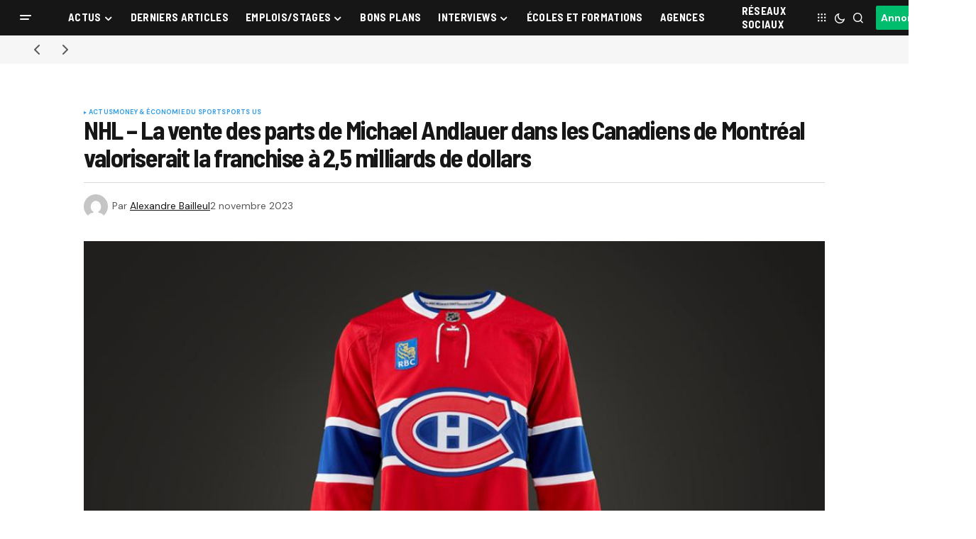

--- FILE ---
content_type: text/html; charset=UTF-8
request_url: https://www.sportbuzzbusiness.fr/wp-content/themes/newsreader/js/load-more.js
body_size: 61803
content:
<!doctype html>
<html lang="fr-FR">
<head>
	<meta charset="UTF-8" />
	<meta name="viewport" content="width=device-width, initial-scale=1" />
	<link rel="profile" href="https://gmpg.org/xfn/11" />

	<meta name='robots' content='index, follow, max-image-preview:large, max-snippet:-1, max-video-preview:-1' />

	<!-- This site is optimized with the Yoast SEO plugin v26.7 - https://yoast.com/wordpress/plugins/seo/ -->
	<title>Sport Buzz Business - L&#039;actualité du Marketing Sportif</title>
<link data-rocket-prefetch href="https://fonts.googleapis.com" rel="dns-prefetch">
<link data-rocket-prefetch href="https://cache.consentframework.com" rel="dns-prefetch">
<link data-rocket-prefetch href="https://choices.consentframework.com" rel="dns-prefetch">
<link data-rocket-prefetch href="https://www.googletagmanager.com" rel="dns-prefetch">
<link data-rocket-prefetch href="https://stats.wp.com" rel="dns-prefetch"><link rel="preload" data-rocket-preload as="image" href="https://www.sportbuzzbusiness.fr/wp-content/uploads/2025/12/Classement-Forbes-des-equipes-les-plus-valorisees-en-2025-688x387.png" imagesrcset="https://www.sportbuzzbusiness.fr/wp-content/uploads/2025/12/Classement-Forbes-des-equipes-les-plus-valorisees-en-2025-688x387.png 688w, https://www.sportbuzzbusiness.fr/wp-content/uploads/2025/12/Classement-Forbes-des-equipes-les-plus-valorisees-en-2025-332x186.png 332w" imagesizes="(max-width: 688px) 100vw, 688px" fetchpriority="high">
	<meta name="description" content="Retrouvez toute l&#039;actualité du sport business, marketing sportif et sponsoring avec nos interviews, reportages, analyses et décryptages." />
	<link rel="canonical" href="https://www.sportbuzzbusiness.fr/" />
	<meta property="og:locale" content="fr_FR" />
	<meta property="og:type" content="website" />
	<meta property="og:title" content="Sport Buzz Business - L&#039;actualité du Marketing Sportif" />
	<meta property="og:description" content="Retrouvez toute l&#039;actualité du sport business, marketing sportif et sponsoring avec nos interviews, reportages, analyses et décryptages." />
	<meta property="og:url" content="https://www.sportbuzzbusiness.fr/" />
	<meta property="og:site_name" content="Sport Buzz Business" />
	<meta property="article:modified_time" content="2025-11-24T11:20:06+00:00" />
	<meta property="og:image" content="https://www.sportbuzzbusiness.fr/wp-content/uploads/2025/03/SBB-logo-.png" />
	<meta property="og:image:width" content="225" />
	<meta property="og:image:height" content="225" />
	<meta property="og:image:type" content="image/png" />
	<meta name="twitter:card" content="summary_large_image" />
	<script type="application/ld+json" class="yoast-schema-graph">{"@context":"https://schema.org","@graph":[{"@type":"WebPage","@id":"https://www.sportbuzzbusiness.fr/","url":"https://www.sportbuzzbusiness.fr/","name":"Sport Buzz Business - L'actualité du Marketing Sportif","isPartOf":{"@id":"https://www.sportbuzzbusiness.fr/#website"},"primaryImageOfPage":{"@id":"https://www.sportbuzzbusiness.fr/#primaryimage"},"image":{"@id":"https://www.sportbuzzbusiness.fr/#primaryimage"},"thumbnailUrl":"https://www.sportbuzzbusiness.fr/wp-content/uploads/2025/03/SBB-logo-.png","datePublished":"2023-12-18T05:23:16+00:00","dateModified":"2025-11-24T11:20:06+00:00","description":"Retrouvez toute l'actualité du sport business, marketing sportif et sponsoring avec nos interviews, reportages, analyses et décryptages.","breadcrumb":{"@id":"https://www.sportbuzzbusiness.fr/#breadcrumb"},"inLanguage":"fr-FR","potentialAction":[{"@type":"ReadAction","target":["https://www.sportbuzzbusiness.fr/"]}]},{"@type":"ImageObject","inLanguage":"fr-FR","@id":"https://www.sportbuzzbusiness.fr/#primaryimage","url":"https://www.sportbuzzbusiness.fr/wp-content/uploads/2025/03/SBB-logo-.png","contentUrl":"https://www.sportbuzzbusiness.fr/wp-content/uploads/2025/03/SBB-logo-.png","width":225,"height":225,"caption":"SBB"},{"@type":"BreadcrumbList","@id":"https://www.sportbuzzbusiness.fr/#breadcrumb","itemListElement":[{"@type":"ListItem","position":1,"name":"Sport Buzz Business &#8211; L&rsquo;actualité du Marketing Sportif"}]},{"@type":"WebSite","@id":"https://www.sportbuzzbusiness.fr/#website","url":"https://www.sportbuzzbusiness.fr/","name":"Sport Buzz Business","description":"L&#039;actualité du Marketing Sportif et du Sport Business.","potentialAction":[{"@type":"SearchAction","target":{"@type":"EntryPoint","urlTemplate":"https://www.sportbuzzbusiness.fr/?s={search_term_string}"},"query-input":{"@type":"PropertyValueSpecification","valueRequired":true,"valueName":"search_term_string"}}],"inLanguage":"fr-FR"}]}</script>
	<!-- / Yoast SEO plugin. -->


<link rel='dns-prefetch' href='//cache.consentframework.com' />
<link rel='dns-prefetch' href='//choices.consentframework.com' />
<link rel='dns-prefetch' href='//stats.wp.com' />
<link rel='dns-prefetch' href='//use.fontawesome.com' />
<link rel='dns-prefetch' href='//fonts.googleapis.com' />
<link href='https://fonts.gstatic.com' crossorigin rel='preconnect' />
<link rel="alternate" type="application/rss+xml" title="Sport Buzz Business &raquo; Flux" href="https://www.sportbuzzbusiness.fr/feed" />
<link rel="alternate" type="application/rss+xml" title="Sport Buzz Business &raquo; Flux des commentaires" href="https://www.sportbuzzbusiness.fr/comments/feed" />
<link rel="alternate" title="oEmbed (JSON)" type="application/json+oembed" href="https://www.sportbuzzbusiness.fr/wp-json/oembed/1.0/embed?url=https%3A%2F%2Fwww.sportbuzzbusiness.fr%2F" />
<link rel="alternate" title="oEmbed (XML)" type="text/xml+oembed" href="https://www.sportbuzzbusiness.fr/wp-json/oembed/1.0/embed?url=https%3A%2F%2Fwww.sportbuzzbusiness.fr%2F&#038;format=xml" />
<style id='wp-img-auto-sizes-contain-inline-css'>
img:is([sizes=auto i],[sizes^="auto," i]){contain-intrinsic-size:3000px 1500px}
/*# sourceURL=wp-img-auto-sizes-contain-inline-css */
</style>
<style id='wp-emoji-styles-inline-css'>

	img.wp-smiley, img.emoji {
		display: inline !important;
		border: none !important;
		box-shadow: none !important;
		height: 1em !important;
		width: 1em !important;
		margin: 0 0.07em !important;
		vertical-align: -0.1em !important;
		background: none !important;
		padding: 0 !important;
	}
/*# sourceURL=wp-emoji-styles-inline-css */
</style>
<style id='classic-theme-styles-inline-css'>
/*! This file is auto-generated */
.wp-block-button__link{color:#fff;background-color:#32373c;border-radius:9999px;box-shadow:none;text-decoration:none;padding:calc(.667em + 2px) calc(1.333em + 2px);font-size:1.125em}.wp-block-file__button{background:#32373c;color:#fff;text-decoration:none}
/*# sourceURL=/wp-includes/css/classic-themes.min.css */
</style>
<link rel='stylesheet' id='mediaelement-css' href='https://www.sportbuzzbusiness.fr/wp-content/cache/background-css/1/www.sportbuzzbusiness.fr/wp-includes/js/mediaelement/mediaelementplayer-legacy.min.css?ver=4.2.17&wpr_t=1768880064' media='all' />
<link rel='stylesheet' id='wp-mediaelement-css' href='https://www.sportbuzzbusiness.fr/wp-includes/js/mediaelement/wp-mediaelement.min.css?ver=6.9' media='all' />
<style id='jetpack-sharing-buttons-style-inline-css'>
.jetpack-sharing-buttons__services-list{display:flex;flex-direction:row;flex-wrap:wrap;gap:0;list-style-type:none;margin:5px;padding:0}.jetpack-sharing-buttons__services-list.has-small-icon-size{font-size:12px}.jetpack-sharing-buttons__services-list.has-normal-icon-size{font-size:16px}.jetpack-sharing-buttons__services-list.has-large-icon-size{font-size:24px}.jetpack-sharing-buttons__services-list.has-huge-icon-size{font-size:36px}@media print{.jetpack-sharing-buttons__services-list{display:none!important}}.editor-styles-wrapper .wp-block-jetpack-sharing-buttons{gap:0;padding-inline-start:0}ul.jetpack-sharing-buttons__services-list.has-background{padding:1.25em 2.375em}
/*# sourceURL=https://www.sportbuzzbusiness.fr/wp-content/plugins/jetpack/_inc/blocks/sharing-buttons/view.css */
</style>
<style id='font-awesome-svg-styles-default-inline-css'>
.svg-inline--fa {
  display: inline-block;
  height: 1em;
  overflow: visible;
  vertical-align: -.125em;
}
/*# sourceURL=font-awesome-svg-styles-default-inline-css */
</style>
<link data-minify="1" rel='stylesheet' id='font-awesome-svg-styles-css' href='https://www.sportbuzzbusiness.fr/wp-content/cache/min/1/wp-content/uploads/font-awesome/v6.7.2/css/svg-with-js.css?ver=1768876460' media='all' />
<style id='font-awesome-svg-styles-inline-css'>
   .wp-block-font-awesome-icon svg::before,
   .wp-rich-text-font-awesome-icon svg::before {content: unset;}
/*# sourceURL=font-awesome-svg-styles-inline-css */
</style>
<style id='global-styles-inline-css'>
:root{--wp--preset--aspect-ratio--square: 1;--wp--preset--aspect-ratio--4-3: 4/3;--wp--preset--aspect-ratio--3-4: 3/4;--wp--preset--aspect-ratio--3-2: 3/2;--wp--preset--aspect-ratio--2-3: 2/3;--wp--preset--aspect-ratio--16-9: 16/9;--wp--preset--aspect-ratio--9-16: 9/16;--wp--preset--color--black: #000000;--wp--preset--color--cyan-bluish-gray: #abb8c3;--wp--preset--color--white: #FFFFFF;--wp--preset--color--pale-pink: #f78da7;--wp--preset--color--vivid-red: #cf2e2e;--wp--preset--color--luminous-vivid-orange: #ff6900;--wp--preset--color--luminous-vivid-amber: #fcb900;--wp--preset--color--light-green-cyan: #7bdcb5;--wp--preset--color--vivid-green-cyan: #00d084;--wp--preset--color--pale-cyan-blue: #8ed1fc;--wp--preset--color--vivid-cyan-blue: #0693e3;--wp--preset--color--vivid-purple: #9b51e0;--wp--preset--color--blue: #59BACC;--wp--preset--color--green: #58AD69;--wp--preset--color--orange: #FFBC49;--wp--preset--color--red: #e32c26;--wp--preset--color--gray-50: #f8f9fa;--wp--preset--color--gray-100: #f8f9fb;--wp--preset--color--gray-200: #E0E0E0;--wp--preset--color--primary: #161616;--wp--preset--color--secondary: #585858;--wp--preset--color--layout: #f6f6f6;--wp--preset--color--border: #D9D9D9;--wp--preset--color--divider: #1D1D1F;--wp--preset--gradient--vivid-cyan-blue-to-vivid-purple: linear-gradient(135deg,rgb(6,147,227) 0%,rgb(155,81,224) 100%);--wp--preset--gradient--light-green-cyan-to-vivid-green-cyan: linear-gradient(135deg,rgb(122,220,180) 0%,rgb(0,208,130) 100%);--wp--preset--gradient--luminous-vivid-amber-to-luminous-vivid-orange: linear-gradient(135deg,rgb(252,185,0) 0%,rgb(255,105,0) 100%);--wp--preset--gradient--luminous-vivid-orange-to-vivid-red: linear-gradient(135deg,rgb(255,105,0) 0%,rgb(207,46,46) 100%);--wp--preset--gradient--very-light-gray-to-cyan-bluish-gray: linear-gradient(135deg,rgb(238,238,238) 0%,rgb(169,184,195) 100%);--wp--preset--gradient--cool-to-warm-spectrum: linear-gradient(135deg,rgb(74,234,220) 0%,rgb(151,120,209) 20%,rgb(207,42,186) 40%,rgb(238,44,130) 60%,rgb(251,105,98) 80%,rgb(254,248,76) 100%);--wp--preset--gradient--blush-light-purple: linear-gradient(135deg,rgb(255,206,236) 0%,rgb(152,150,240) 100%);--wp--preset--gradient--blush-bordeaux: linear-gradient(135deg,rgb(254,205,165) 0%,rgb(254,45,45) 50%,rgb(107,0,62) 100%);--wp--preset--gradient--luminous-dusk: linear-gradient(135deg,rgb(255,203,112) 0%,rgb(199,81,192) 50%,rgb(65,88,208) 100%);--wp--preset--gradient--pale-ocean: linear-gradient(135deg,rgb(255,245,203) 0%,rgb(182,227,212) 50%,rgb(51,167,181) 100%);--wp--preset--gradient--electric-grass: linear-gradient(135deg,rgb(202,248,128) 0%,rgb(113,206,126) 100%);--wp--preset--gradient--midnight: linear-gradient(135deg,rgb(2,3,129) 0%,rgb(40,116,252) 100%);--wp--preset--font-size--small: 13px;--wp--preset--font-size--medium: 20px;--wp--preset--font-size--large: 36px;--wp--preset--font-size--x-large: 42px;--wp--preset--spacing--20: 0.44rem;--wp--preset--spacing--30: 0.67rem;--wp--preset--spacing--40: 1rem;--wp--preset--spacing--50: 1.5rem;--wp--preset--spacing--60: 2.25rem;--wp--preset--spacing--70: 3.38rem;--wp--preset--spacing--80: 5.06rem;--wp--preset--shadow--natural: 6px 6px 9px rgba(0, 0, 0, 0.2);--wp--preset--shadow--deep: 12px 12px 50px rgba(0, 0, 0, 0.4);--wp--preset--shadow--sharp: 6px 6px 0px rgba(0, 0, 0, 0.2);--wp--preset--shadow--outlined: 6px 6px 0px -3px rgb(255, 255, 255), 6px 6px rgb(0, 0, 0);--wp--preset--shadow--crisp: 6px 6px 0px rgb(0, 0, 0);}:where(.is-layout-flex){gap: 0.5em;}:where(.is-layout-grid){gap: 0.5em;}body .is-layout-flex{display: flex;}.is-layout-flex{flex-wrap: wrap;align-items: center;}.is-layout-flex > :is(*, div){margin: 0;}body .is-layout-grid{display: grid;}.is-layout-grid > :is(*, div){margin: 0;}:where(.wp-block-columns.is-layout-flex){gap: 2em;}:where(.wp-block-columns.is-layout-grid){gap: 2em;}:where(.wp-block-post-template.is-layout-flex){gap: 1.25em;}:where(.wp-block-post-template.is-layout-grid){gap: 1.25em;}.has-black-color{color: var(--wp--preset--color--black) !important;}.has-cyan-bluish-gray-color{color: var(--wp--preset--color--cyan-bluish-gray) !important;}.has-white-color{color: var(--wp--preset--color--white) !important;}.has-pale-pink-color{color: var(--wp--preset--color--pale-pink) !important;}.has-vivid-red-color{color: var(--wp--preset--color--vivid-red) !important;}.has-luminous-vivid-orange-color{color: var(--wp--preset--color--luminous-vivid-orange) !important;}.has-luminous-vivid-amber-color{color: var(--wp--preset--color--luminous-vivid-amber) !important;}.has-light-green-cyan-color{color: var(--wp--preset--color--light-green-cyan) !important;}.has-vivid-green-cyan-color{color: var(--wp--preset--color--vivid-green-cyan) !important;}.has-pale-cyan-blue-color{color: var(--wp--preset--color--pale-cyan-blue) !important;}.has-vivid-cyan-blue-color{color: var(--wp--preset--color--vivid-cyan-blue) !important;}.has-vivid-purple-color{color: var(--wp--preset--color--vivid-purple) !important;}.has-black-background-color{background-color: var(--wp--preset--color--black) !important;}.has-cyan-bluish-gray-background-color{background-color: var(--wp--preset--color--cyan-bluish-gray) !important;}.has-white-background-color{background-color: var(--wp--preset--color--white) !important;}.has-pale-pink-background-color{background-color: var(--wp--preset--color--pale-pink) !important;}.has-vivid-red-background-color{background-color: var(--wp--preset--color--vivid-red) !important;}.has-luminous-vivid-orange-background-color{background-color: var(--wp--preset--color--luminous-vivid-orange) !important;}.has-luminous-vivid-amber-background-color{background-color: var(--wp--preset--color--luminous-vivid-amber) !important;}.has-light-green-cyan-background-color{background-color: var(--wp--preset--color--light-green-cyan) !important;}.has-vivid-green-cyan-background-color{background-color: var(--wp--preset--color--vivid-green-cyan) !important;}.has-pale-cyan-blue-background-color{background-color: var(--wp--preset--color--pale-cyan-blue) !important;}.has-vivid-cyan-blue-background-color{background-color: var(--wp--preset--color--vivid-cyan-blue) !important;}.has-vivid-purple-background-color{background-color: var(--wp--preset--color--vivid-purple) !important;}.has-black-border-color{border-color: var(--wp--preset--color--black) !important;}.has-cyan-bluish-gray-border-color{border-color: var(--wp--preset--color--cyan-bluish-gray) !important;}.has-white-border-color{border-color: var(--wp--preset--color--white) !important;}.has-pale-pink-border-color{border-color: var(--wp--preset--color--pale-pink) !important;}.has-vivid-red-border-color{border-color: var(--wp--preset--color--vivid-red) !important;}.has-luminous-vivid-orange-border-color{border-color: var(--wp--preset--color--luminous-vivid-orange) !important;}.has-luminous-vivid-amber-border-color{border-color: var(--wp--preset--color--luminous-vivid-amber) !important;}.has-light-green-cyan-border-color{border-color: var(--wp--preset--color--light-green-cyan) !important;}.has-vivid-green-cyan-border-color{border-color: var(--wp--preset--color--vivid-green-cyan) !important;}.has-pale-cyan-blue-border-color{border-color: var(--wp--preset--color--pale-cyan-blue) !important;}.has-vivid-cyan-blue-border-color{border-color: var(--wp--preset--color--vivid-cyan-blue) !important;}.has-vivid-purple-border-color{border-color: var(--wp--preset--color--vivid-purple) !important;}.has-vivid-cyan-blue-to-vivid-purple-gradient-background{background: var(--wp--preset--gradient--vivid-cyan-blue-to-vivid-purple) !important;}.has-light-green-cyan-to-vivid-green-cyan-gradient-background{background: var(--wp--preset--gradient--light-green-cyan-to-vivid-green-cyan) !important;}.has-luminous-vivid-amber-to-luminous-vivid-orange-gradient-background{background: var(--wp--preset--gradient--luminous-vivid-amber-to-luminous-vivid-orange) !important;}.has-luminous-vivid-orange-to-vivid-red-gradient-background{background: var(--wp--preset--gradient--luminous-vivid-orange-to-vivid-red) !important;}.has-very-light-gray-to-cyan-bluish-gray-gradient-background{background: var(--wp--preset--gradient--very-light-gray-to-cyan-bluish-gray) !important;}.has-cool-to-warm-spectrum-gradient-background{background: var(--wp--preset--gradient--cool-to-warm-spectrum) !important;}.has-blush-light-purple-gradient-background{background: var(--wp--preset--gradient--blush-light-purple) !important;}.has-blush-bordeaux-gradient-background{background: var(--wp--preset--gradient--blush-bordeaux) !important;}.has-luminous-dusk-gradient-background{background: var(--wp--preset--gradient--luminous-dusk) !important;}.has-pale-ocean-gradient-background{background: var(--wp--preset--gradient--pale-ocean) !important;}.has-electric-grass-gradient-background{background: var(--wp--preset--gradient--electric-grass) !important;}.has-midnight-gradient-background{background: var(--wp--preset--gradient--midnight) !important;}.has-small-font-size{font-size: var(--wp--preset--font-size--small) !important;}.has-medium-font-size{font-size: var(--wp--preset--font-size--medium) !important;}.has-large-font-size{font-size: var(--wp--preset--font-size--large) !important;}.has-x-large-font-size{font-size: var(--wp--preset--font-size--x-large) !important;}
:where(.wp-block-post-template.is-layout-flex){gap: 1.25em;}:where(.wp-block-post-template.is-layout-grid){gap: 1.25em;}
:where(.wp-block-term-template.is-layout-flex){gap: 1.25em;}:where(.wp-block-term-template.is-layout-grid){gap: 1.25em;}
:where(.wp-block-columns.is-layout-flex){gap: 2em;}:where(.wp-block-columns.is-layout-grid){gap: 2em;}
:root :where(.wp-block-pullquote){font-size: 1.5em;line-height: 1.6;}
/*# sourceURL=global-styles-inline-css */
</style>
<link data-minify="1" rel='stylesheet' id='dashicons-css' href='https://www.sportbuzzbusiness.fr/wp-content/cache/min/1/wp-includes/css/dashicons.min.css?ver=1768876460' media='all' />
<link rel='stylesheet' id='admin-bar-css' href='https://www.sportbuzzbusiness.fr/wp-includes/css/admin-bar.min.css?ver=6.9' media='all' />
<style id='admin-bar-inline-css'>

    /* Hide CanvasJS credits for P404 charts specifically */
    #p404RedirectChart .canvasjs-chart-credit {
        display: none !important;
    }
    
    #p404RedirectChart canvas {
        border-radius: 6px;
    }

    .p404-redirect-adminbar-weekly-title {
        font-weight: bold;
        font-size: 14px;
        color: #fff;
        margin-bottom: 6px;
    }

    #wpadminbar #wp-admin-bar-p404_free_top_button .ab-icon:before {
        content: "\f103";
        color: #dc3545;
        top: 3px;
    }
    
    #wp-admin-bar-p404_free_top_button .ab-item {
        min-width: 80px !important;
        padding: 0px !important;
    }
    
    /* Ensure proper positioning and z-index for P404 dropdown */
    .p404-redirect-adminbar-dropdown-wrap { 
        min-width: 0; 
        padding: 0;
        position: static !important;
    }
    
    #wpadminbar #wp-admin-bar-p404_free_top_button_dropdown {
        position: static !important;
    }
    
    #wpadminbar #wp-admin-bar-p404_free_top_button_dropdown .ab-item {
        padding: 0 !important;
        margin: 0 !important;
    }
    
    .p404-redirect-dropdown-container {
        min-width: 340px;
        padding: 18px 18px 12px 18px;
        background: #23282d !important;
        color: #fff;
        border-radius: 12px;
        box-shadow: 0 8px 32px rgba(0,0,0,0.25);
        margin-top: 10px;
        position: relative !important;
        z-index: 999999 !important;
        display: block !important;
        border: 1px solid #444;
    }
    
    /* Ensure P404 dropdown appears on hover */
    #wpadminbar #wp-admin-bar-p404_free_top_button .p404-redirect-dropdown-container { 
        display: none !important;
    }
    
    #wpadminbar #wp-admin-bar-p404_free_top_button:hover .p404-redirect-dropdown-container { 
        display: block !important;
    }
    
    #wpadminbar #wp-admin-bar-p404_free_top_button:hover #wp-admin-bar-p404_free_top_button_dropdown .p404-redirect-dropdown-container {
        display: block !important;
    }
    
    .p404-redirect-card {
        background: #2c3338;
        border-radius: 8px;
        padding: 18px 18px 12px 18px;
        box-shadow: 0 2px 8px rgba(0,0,0,0.07);
        display: flex;
        flex-direction: column;
        align-items: flex-start;
        border: 1px solid #444;
    }
    
    .p404-redirect-btn {
        display: inline-block;
        background: #dc3545;
        color: #fff !important;
        font-weight: bold;
        padding: 5px 22px;
        border-radius: 8px;
        text-decoration: none;
        font-size: 17px;
        transition: background 0.2s, box-shadow 0.2s;
        margin-top: 8px;
        box-shadow: 0 2px 8px rgba(220,53,69,0.15);
        text-align: center;
        line-height: 1.6;
    }
    
    .p404-redirect-btn:hover {
        background: #c82333;
        color: #fff !important;
        box-shadow: 0 4px 16px rgba(220,53,69,0.25);
    }
    
    /* Prevent conflicts with other admin bar dropdowns */
    #wpadminbar .ab-top-menu > li:hover > .ab-item,
    #wpadminbar .ab-top-menu > li.hover > .ab-item {
        z-index: auto;
    }
    
    #wpadminbar #wp-admin-bar-p404_free_top_button:hover > .ab-item {
        z-index: 999998 !important;
    }
    
/*# sourceURL=admin-bar-inline-css */
</style>
<link data-minify="1" rel='stylesheet' id='my_custom_plugin_style-css' href='https://www.sportbuzzbusiness.fr/wp-content/cache/min/1/wp-content/plugins/atcreative-shortcodes/atcreative-shortcodes.css?ver=1768876460' media='all' />
<link data-minify="1" rel='stylesheet' id='communiques_presse_style-css' href='https://www.sportbuzzbusiness.fr/wp-content/cache/min/1/wp-content/plugins/communiques-presse/assets/css/style.css?ver=1768876460' media='all' />
<link rel='stylesheet' id='kk-star-ratings-css' href='https://www.sportbuzzbusiness.fr/wp-content/cache/background-css/1/www.sportbuzzbusiness.fr/wp-content/plugins/kk-star-ratings/src/core/public/css/kk-star-ratings.min.css?ver=5.4.10.3&wpr_t=1768880064' media='all' />
<link data-minify="1" rel='stylesheet' id='parent-style-css' href='https://www.sportbuzzbusiness.fr/wp-content/cache/min/1/wp-content/themes/newsreader/style.css?ver=1768876460' media='all' />
<link data-minify="1" rel='stylesheet' id='child-style-css' href='https://www.sportbuzzbusiness.fr/wp-content/cache/min/1/wp-content/themes/newsreader-child/style.css?ver=1768876460' media='all' />
<style id='cs-elementor-editor-inline-css'>
:root {  --cs-desktop-container: 1448px; --cs-laptop-container: 1200px; --cs-tablet-container: 992px; --cs-mobile-container: 768px; }
/*# sourceURL=cs-elementor-editor-inline-css */
</style>
<link data-minify="1" rel='stylesheet' id='font-awesome-official-css' href='https://www.sportbuzzbusiness.fr/wp-content/cache/min/1/releases/v6.7.2/css/all.css?ver=1768876460' media='all' crossorigin="anonymous" />
<link rel='stylesheet' id='elementor-frontend-css' href='https://www.sportbuzzbusiness.fr/wp-content/uploads/elementor/css/custom-frontend.min.css?ver=1768875174' media='all' />
<link rel='stylesheet' id='elementor-post-195804-css' href='https://www.sportbuzzbusiness.fr/wp-content/uploads/elementor/css/post-195804.css?ver=1768875175' media='all' />
<link rel='stylesheet' id='widget-image-css' href='https://www.sportbuzzbusiness.fr/wp-content/plugins/elementor/assets/css/widget-image.min.css?ver=3.34.1' media='all' />
<link rel='stylesheet' id='widget-spacer-css' href='https://www.sportbuzzbusiness.fr/wp-content/plugins/elementor/assets/css/widget-spacer.min.css?ver=3.34.1' media='all' />
<link rel='stylesheet' id='elementor-post-6-css' href='https://www.sportbuzzbusiness.fr/wp-content/uploads/elementor/css/post-6.css?ver=1768875176' media='all' />
<link data-minify="1" rel='stylesheet' id='csco-styles-css' href='https://www.sportbuzzbusiness.fr/wp-content/cache/min/1/wp-content/themes/newsreader/style.css?ver=1768876460' media='all' />
<link rel='stylesheet' id='0f299b9e66b4fd14aaa22dd28cbba901-css' href='https://fonts.googleapis.com/css?family=DM+Sans%3A400%2C400i%2C700%2C700i&#038;subset=latin%2Clatin-ext%2Ccyrillic%2Ccyrillic-ext%2Cvietnamese&#038;display=swap&#038;ver=1.0.10' media='all' />
<link rel='stylesheet' id='0d4427b00e347513461581ef4133cc4a-css' href='https://fonts.googleapis.com/css?family=Barlow+Semi+Condensed%3A700%2C400%2C400i%2C700i%2C800%2C800i%2C500%2C500i&#038;subset=latin%2Clatin-ext%2Ccyrillic%2Ccyrillic-ext%2Cvietnamese&#038;display=swap&#038;ver=1.0.10' media='all' />
<style id='cs-customizer-output-styles-inline-css'>
:root{--cs-light-site-background:#FFFFFF;--cs-dark-site-background:#161616;--cs-light-header-background:#161616;--cs-dark-header-background:#161616;--cs-light-header-submenu-background:#161616;--cs-dark-header-submenu-background:#161616;--cs-light-footer-background:#161616;--cs-dark-footer-background:#161616;--cs-light-offcanvas-background:#161616;--cs-dark-offcanvas-background:#161616;--cs-light-layout-background:#f6f6f6;--cs-dark-layout-background:#232323;--cs-light-primary-color:#161616;--cs-dark-primary-color:#FFFFFF;--cs-light-secondary-color:#585858;--cs-dark-secondary-color:#CDCDCD;--cs-light-accent-color:#379fe7;--cs-dark-accent-color:#ffffff;--cs-light-input-background:#FFFFFF;--cs-dark-input-background:#FFFFFF;--cs-light-button-background:#379fe7;--cs-dark-button-background:#00bd6e;--cs-light-button-color:#FFFFFF;--cs-dark-button-color:#FFFFFF;--cs-light-button-hover-background:#0049a3;--cs-dark-button-hover-background:#009657;--cs-light-button-hover-color:#FFFFFF;--cs-dark-button-hover-color:#FFFFFF;--cs-light-border-color:#D9D9D9;--cs-dark-border-color:#343434;--cs-light-overlay-background:#161616;--cs-dark-overlay-background:#161616;--cs-light-video-icon-color:#0049a3;--cs-dark-video-icon-color:#161616;--cs-layout-elements-border-radius:2px;--cs-thumbnail-border-radius:0px;--cs-input-border-radius:2px;--cs-button-border-radius:2px;--cs-heading-1-font-size:2.25rem;--cs-heading-2-font-size:2rem;--cs-heading-3-font-size:1.5rem;--cs-heading-4-font-size:1.125rem;--cs-heading-5-font-size:1rem;--cs-heading-6-font-size:0.9375rem;--cs-header-initial-height:50px;--cs-header-height:50px;--cs-header-border-width:0px;}:root, [data-scheme="light"]{--cs-light-overlay-background-rgb:22,22,22;}:root, [data-scheme="dark"]{--cs-dark-overlay-background-rgb:22,22,22;}.cs-header-bottombar{--cs-header-bottombar-alignment:flex-start;}.cs-posts-area__home.cs-posts-area__grid{--cs-posts-area-grid-columns:3;--cs-posts-area-grid-column-gap:24px;}.cs-posts-area__home{--cs-posts-area-grid-row-gap:24px;--cs-entry-title-font-size:1.5rem;}.cs-posts-area__archive.cs-posts-area__grid{--cs-posts-area-grid-columns:3;--cs-posts-area-grid-column-gap:24px;}.cs-posts-area__archive{--cs-posts-area-grid-row-gap:40px;--cs-entry-title-font-size:1.5rem;}.cs-posts-area__read-next{--cs-entry-title-font-size:1.5rem;}.cs-banner-archive{--cs-banner-label-alignment:left;}.cs-banner-post-after{--cs-banner-label-alignment:left;}@media (max-width: 1199.98px){.cs-posts-area__home.cs-posts-area__grid{--cs-posts-area-grid-columns:3;--cs-posts-area-grid-column-gap:24px;}.cs-posts-area__home{--cs-posts-area-grid-row-gap:24px;--cs-entry-title-font-size:1.5rem;}.cs-posts-area__archive.cs-posts-area__grid{--cs-posts-area-grid-columns:2;--cs-posts-area-grid-column-gap:24px;}.cs-posts-area__archive{--cs-posts-area-grid-row-gap:40px;--cs-entry-title-font-size:1.5rem;}.cs-posts-area__read-next{--cs-entry-title-font-size:1.5rem;}}@media (max-width: 991.98px){.cs-posts-area__home.cs-posts-area__grid{--cs-posts-area-grid-columns:2;--cs-posts-area-grid-column-gap:24px;}.cs-posts-area__home{--cs-posts-area-grid-row-gap:24px;--cs-entry-title-font-size:1.5rem;}.cs-posts-area__archive.cs-posts-area__grid{--cs-posts-area-grid-columns:2;--cs-posts-area-grid-column-gap:24px;}.cs-posts-area__archive{--cs-posts-area-grid-row-gap:40px;--cs-entry-title-font-size:1.5rem;}.cs-posts-area__read-next{--cs-entry-title-font-size:1.5rem;}}@media (max-width: 767.98px){.cs-posts-area__home.cs-posts-area__grid{--cs-posts-area-grid-columns:1;--cs-posts-area-grid-column-gap:24px;}.cs-posts-area__home{--cs-posts-area-grid-row-gap:24px;--cs-entry-title-font-size:1.25rem;}.cs-posts-area__archive.cs-posts-area__grid{--cs-posts-area-grid-columns:1;--cs-posts-area-grid-column-gap:24px;}.cs-posts-area__archive{--cs-posts-area-grid-row-gap:24px;--cs-entry-title-font-size:1.25rem;}.cs-posts-area__read-next{--cs-entry-title-font-size:1.25rem;}}
/*# sourceURL=cs-customizer-output-styles-inline-css */
</style>
<style id='rocket-lazyload-inline-css'>
.rll-youtube-player{position:relative;padding-bottom:56.23%;height:0;overflow:hidden;max-width:100%;}.rll-youtube-player:focus-within{outline: 2px solid currentColor;outline-offset: 5px;}.rll-youtube-player iframe{position:absolute;top:0;left:0;width:100%;height:100%;z-index:100;background:0 0}.rll-youtube-player img{bottom:0;display:block;left:0;margin:auto;max-width:100%;width:100%;position:absolute;right:0;top:0;border:none;height:auto;-webkit-transition:.4s all;-moz-transition:.4s all;transition:.4s all}.rll-youtube-player img:hover{-webkit-filter:brightness(75%)}.rll-youtube-player .play{height:100%;width:100%;left:0;top:0;position:absolute;background:var(--wpr-bg-d104f3f4-df31-4e07-99c4-fb612590e28a) no-repeat center;background-color: transparent !important;cursor:pointer;border:none;}.wp-embed-responsive .wp-has-aspect-ratio .rll-youtube-player{position:absolute;padding-bottom:0;width:100%;height:100%;top:0;bottom:0;left:0;right:0}
/*# sourceURL=rocket-lazyload-inline-css */
</style>
<link data-minify="1" rel='stylesheet' id='font-awesome-official-v4shim-css' href='https://www.sportbuzzbusiness.fr/wp-content/cache/min/1/releases/v6.7.2/css/v4-shims.css?ver=1768876460' media='all' crossorigin="anonymous" />
<link data-minify="1" rel='stylesheet' id='elementor-gf-local-roboto-css' href='https://www.sportbuzzbusiness.fr/wp-content/cache/min/1/wp-content/uploads/elementor/google-fonts/css/roboto.css?ver=1768876463' media='all' />
<link data-minify="1" rel='stylesheet' id='elementor-gf-local-robotoslab-css' href='https://www.sportbuzzbusiness.fr/wp-content/cache/min/1/wp-content/uploads/elementor/google-fonts/css/robotoslab.css?ver=1768876463' media='all' />
<link data-minify="1" rel='stylesheet' id='elementor-gf-local-dmsans-css' href='https://www.sportbuzzbusiness.fr/wp-content/cache/min/1/wp-content/uploads/elementor/google-fonts/css/dmsans.css?ver=1768876463' media='all' />
<link data-minify="1" rel='stylesheet' id='elementor-gf-local-barlowsemicondensed-css' href='https://www.sportbuzzbusiness.fr/wp-content/cache/min/1/wp-content/uploads/elementor/google-fonts/css/barlowsemicondensed.css?ver=1768876463' media='all' />
<script src="https://www.sportbuzzbusiness.fr/wp-includes/js/jquery/jquery.min.js?ver=3.7.1" id="jquery-core-js" data-rocket-defer defer></script>
<script src="https://www.sportbuzzbusiness.fr/wp-includes/js/jquery/jquery-migrate.min.js?ver=3.4.1" id="jquery-migrate-js" data-rocket-defer defer></script>
<script src="https://cache.consentframework.com/js/pa/49625/c/ee2GG/stub" id="sirdata-stub-script-js" data-rocket-defer defer></script>
<script src="https://choices.consentframework.com/js/pa/49625/c/ee2GG/cmp" id="sirdata-cmp-script-js" data-rocket-defer defer></script>
<link rel="https://api.w.org/" href="https://www.sportbuzzbusiness.fr/wp-json/" /><link rel="alternate" title="JSON" type="application/json" href="https://www.sportbuzzbusiness.fr/wp-json/wp/v2/pages/6" /><link rel="EditURI" type="application/rsd+xml" title="RSD" href="https://www.sportbuzzbusiness.fr/xmlrpc.php?rsd" />
<meta name="generator" content="WordPress 6.9" />
<link rel='shortlink' href='https://www.sportbuzzbusiness.fr/' />
	<style>img#wpstats{display:none}</style>
		<style id='cs-theme-typography'>
	:root {
		/* Base Font */
		--cs-font-base-family: DM Sans;
		--cs-font-base-size: 1rem;
		--cs-font-base-weight: 400;
		--cs-font-base-style: normal;
		--cs-font-base-letter-spacing: normal;
		--cs-font-base-line-height: 1.5;

		/* Primary Font */
		--cs-font-primary-family: DM Sans;
		--cs-font-primary-size: 0.875rem;
		--cs-font-primary-weight: 700;
		--cs-font-primary-style: normal;
		--cs-font-primary-letter-spacing: ;
		--cs-font-primary-text-transform: none;
		--cs-font-primary-line-height: 1.3;

		/* Secondary Font */
		--cs-font-secondary-family: DM Sans;
		--cs-font-secondary-size: 0.75rem;
		--cs-font-secondary-weight: 400;
		--cs-font-secondary-style: normal;
		--cs-font-secondary-letter-spacing: normal;
		--cs-font-secondary-text-transform: none;
		--cs-font-secondary-line-height: 1.1;

		/* Section Headings Font */
		--cs-font-section-headings-family: DM Sans;
		--cs-font-section-headings-size: 0.75rem;
		--cs-font-section-headings-weight: 700;
		--cs-font-section-headings-style: normal;
		--cs-font-section-headings-letter-spacing: -0.04em;
		--cs-font-section-headings-text-transform: uppercase;
		--cs-font-section-headings-line-height: 1.1;

		/* Post Title Font Size */
		--cs-font-post-title-family: Barlow Semi Condensed;
		--cs-font-post-title-weight: 700;
		--cs-font-post-title-size: 2.25rem;
		--cs-font-post-title-letter-spacing: -0.04em;
		--cs-font-post-title-line-height: 1.1;

		/* Post Subbtitle */
		--cs-font-post-subtitle-family: DM Sans;
		--cs-font-post-subtitle-weight: 400;
		--cs-font-post-subtitle-size: 1.25rem;
		--cs-font-post-subtitle-letter-spacing: normal;
		--cs-font-post-subtitle-line-height: 1.4;

		/* Post Category Font */
		--cs-font-category-family: DM Sans;
		--cs-font-category-size: 0.5625rem;
		--cs-font-category-weight: 700;
		--cs-font-category-style: normal;
		--cs-font-category-letter-spacing: 0.02em;
		--cs-font-category-text-transform: uppercase;
		--cs-font-category-line-height: 1.1;

		/* Post Meta Font */
		--cs-font-post-meta-family: DM Sans;
		--cs-font-post-meta-size: 0.75rem;
		--cs-font-post-meta-weight: 400;
		--cs-font-post-meta-style: normal;
		--cs-font-post-meta-letter-spacing: normal;
		--cs-font-post-meta-text-transform: none;
		--cs-font-post-meta-line-height: 1.1;

		/* Post Content */
		--cs-font-post-content-family: DM Sans;
		--cs-font-post-content-weight: 400;
		--cs-font-post-content-size: 1.125rem;
		--cs-font-post-content-letter-spacing: normal;
		--cs-font-post-content-line-height: 1.6;

		/* Input Font */
		--cs-font-input-family: DM Sans;
		--cs-font-input-size: 0.875rem;
		--cs-font-input-weight: 400;
		--cs-font-input-style: normal;
		--cs-font-input-line-height: 1.3;
		--cs-font-input-letter-spacing: normal;
		--cs-font-input-text-transform: none;

		/* Entry Title Font Size */
		--cs-font-entry-title-family: Barlow Semi Condensed;
		--cs-font-entry-title-weight: 700;
		--cs-font-entry-title-letter-spacing: -0.04em;
		--cs-font-entry-title-line-height: 1.1;

		/* Entry Excerpt */
		--cs-font-entry-excerpt-family: DM Sans;
		--cs-font-entry-excerpt-weight: 400;
		--cs-font-entry-excerpt-size: 1rem;
		--cs-font-entry-excerpt-letter-spacing: normal;
		--cs-font-entry-excerpt-line-height: normal;

		/* Logos --------------- */

		/* Main Logo */
		--cs-font-main-logo-family: Inter;
		--cs-font-main-logo-size: 1.375rem;
		--cs-font-main-logo-weight: 700;
		--cs-font-main-logo-style: normal;
		--cs-font-main-logo-letter-spacing: -0.02em;
		--cs-font-main-logo-text-transform: none;

		/* Mobile Logo */
		--cs-font-mobile-logo-family: DM Sans;
		--cs-font-mobile-logo-size: 1.375rem;
		--cs-font-mobile-logo-weight: 700;
		--cs-font-mobile-logo-style: normal;
		--cs-font-mobile-logo-letter-spacing: -0.02em;
		--cs-font-mobile-logo-text-transform: none;

		/* Footer Logo */
		--cs-font-footer-logo-family: Inter;
		--cs-font-footer-logo-size: 1.375rem;
		--cs-font-footer-logo-weight: 700;
		--cs-font-footer-logo-style: normal;
		--cs-font-footer-logo-letter-spacing: -0.02em;
		--cs-font-footer-logo-text-transform: none;

		/* Headings --------------- */

		/* Headings */
		--cs-font-headings-family: Barlow Semi Condensed;
		--cs-font-headings-weight: 700;
		--cs-font-headings-style: normal;
		--cs-font-headings-line-height: 1.1;
		--cs-font-headings-letter-spacing: -0.04em;
		--cs-font-headings-text-transform: none;

		/* Menu Font --------------- */

		/* Menu */
		/* Used for main top level menu elements. */
		--cs-font-menu-family: Barlow Semi Condensed;
		--cs-font-menu-size: 0.9375rem;
		--cs-font-menu-weight: 700;
		--cs-font-menu-style: normal;
		--cs-font-menu-letter-spacing: 0.02em;
		--cs-font-menu-text-transform: uppercase;
		--cs-font-menu-line-height: 1.3;

		/* Submenu Font */
		/* Used for submenu elements. */
		--cs-font-submenu-family: DM Sans;
		--cs-font-submenu-size: 0.875rem;
		--cs-font-submenu-weight: 400;
		--cs-font-submenu-style: normal;
		--cs-font-submenu-letter-spacing: normal;
		--cs-font-submenu-text-transform: none;
		--cs-font-submenu-line-height: 1.3;

		/* Footer Menu */
		--cs-font-footer-menu-family: DM Sans;
		--cs-font-footer-menu-size: 0.75rem;
		--cs-font-footer-menu-weight: 700;
		--cs-font-footer-menu-style: normal;
		--cs-font-footer-menu-letter-spacing: -0.02em;
		--cs-font-footer-menu-text-transform: uppercase;
		--cs-font-footer-menu-line-height: 1.2;

		/* Footer Submenu Font */
		--cs-font-footer-submenu-family: DM Sans;
		--cs-font-footer-submenu-size: 0.75rem;
		--cs-font-footer-submenu-weight: 700;
		--cs-font-footer-submenu-style: normal;
		--cs-font-footer-submenu-letter-spacing: normal;
		--cs-font-footer-submenu-text-transform: none;
		--cs-font-footer-submenu-line-height: 1.1;

		/* Bottombar Menu Font */
		--cs-font-bottombar-menu-family: DM Sans;
		--cs-font-bottombar-menu-size: 0.75rem;
		--cs-font-bottombar-menu-weight: 700;
		--cs-font-bottombar-menu-style: normal;
		--cs-font-bottombar-menu-letter-spacing: normal;
		--cs-font-bottombar-menu-text-transform: none;
		--cs-font-bottombar-menu-line-height: 1.3;
	}
</style>
<meta name="generator" content="Elementor 3.34.1; features: e_font_icon_svg, additional_custom_breakpoints; settings: css_print_method-external, google_font-enabled, font_display-auto">
			<style>
				.e-con.e-parent:nth-of-type(n+4):not(.e-lazyloaded):not(.e-no-lazyload),
				.e-con.e-parent:nth-of-type(n+4):not(.e-lazyloaded):not(.e-no-lazyload) * {
					background-image: none !important;
				}
				@media screen and (max-height: 1024px) {
					.e-con.e-parent:nth-of-type(n+3):not(.e-lazyloaded):not(.e-no-lazyload),
					.e-con.e-parent:nth-of-type(n+3):not(.e-lazyloaded):not(.e-no-lazyload) * {
						background-image: none !important;
					}
				}
				@media screen and (max-height: 640px) {
					.e-con.e-parent:nth-of-type(n+2):not(.e-lazyloaded):not(.e-no-lazyload),
					.e-con.e-parent:nth-of-type(n+2):not(.e-lazyloaded):not(.e-no-lazyload) * {
						background-image: none !important;
					}
				}
			</style>
			<link rel="icon" href="https://www.sportbuzzbusiness.fr/wp-content/uploads/2025/03/cropped-SBB-logo--32x32.png" sizes="32x32" />
<link rel="icon" href="https://www.sportbuzzbusiness.fr/wp-content/uploads/2025/03/cropped-SBB-logo--192x192.png" sizes="192x192" />
<link rel="apple-touch-icon" href="https://www.sportbuzzbusiness.fr/wp-content/uploads/2025/03/cropped-SBB-logo--180x180.png" />
<meta name="msapplication-TileImage" content="https://www.sportbuzzbusiness.fr/wp-content/uploads/2025/03/cropped-SBB-logo--270x270.png" />
<noscript><style id="rocket-lazyload-nojs-css">.rll-youtube-player, [data-lazy-src]{display:none !important;}</style></noscript>
<!-- Google tag (gtag.js) -->
<script async src="https://www.googletagmanager.com/gtag/js?id=G-43QFVQQ4BS"></script>
<script>
  window.dataLayer = window.dataLayer || [];
  function gtag(){dataLayer.push(arguments);}
  gtag('js', new Date());

  gtag('config', 'G-43QFVQQ4BS');
</script>
<style id="rocket-lazyrender-inline-css">[data-wpr-lazyrender] {content-visibility: auto;}</style><style id="wpr-lazyload-bg-container"></style><style id="wpr-lazyload-bg-exclusion"></style>
<noscript>
<style id="wpr-lazyload-bg-nostyle">.mejs-overlay-button{--wpr-bg-98c21e9e-ae9d-486e-9774-2ad8fff69cf8: url('https://www.sportbuzzbusiness.fr/wp-includes/js/mediaelement/mejs-controls.svg');}.mejs-overlay-loading-bg-img{--wpr-bg-b967d80b-fb7b-4453-bc07-6acabd179304: url('https://www.sportbuzzbusiness.fr/wp-includes/js/mediaelement/mejs-controls.svg');}.mejs-button>button{--wpr-bg-b6098907-b85f-4bae-9cca-0f504d03acc6: url('https://www.sportbuzzbusiness.fr/wp-includes/js/mediaelement/mejs-controls.svg');}.kk-star-ratings .kksr-stars .kksr-star .kksr-icon, .kk-star-ratings:not(.kksr-disabled) .kksr-stars .kksr-star:hover ~ .kksr-star .kksr-icon{--wpr-bg-0ce2265b-2261-4aba-b6b3-5ead90bf9057: url('https://www.sportbuzzbusiness.fr/wp-content/plugins/kk-star-ratings/src/core/public/svg/inactive.svg');}.kk-star-ratings .kksr-stars .kksr-stars-active .kksr-star .kksr-icon{--wpr-bg-30e97439-9d17-4b1f-8c47-3a018101ebc7: url('https://www.sportbuzzbusiness.fr/wp-content/plugins/kk-star-ratings/src/core/public/svg/active.svg');}.kk-star-ratings.kksr-disabled .kksr-stars .kksr-stars-active .kksr-star .kksr-icon, .kk-star-ratings:not(.kksr-disabled) .kksr-stars:hover .kksr-star .kksr-icon{--wpr-bg-e29bc2fa-2101-4aac-8d17-a7ad978e28a5: url('https://www.sportbuzzbusiness.fr/wp-content/plugins/kk-star-ratings/src/core/public/svg/selected.svg');}.rll-youtube-player .play{--wpr-bg-d104f3f4-df31-4e07-99c4-fb612590e28a: url('https://www.sportbuzzbusiness.fr/wp-content/plugins/wp-rocket/assets/img/youtube.png');}</style>
</noscript>
<script type="application/javascript">const rocket_pairs = [{"selector":".mejs-overlay-button","style":".mejs-overlay-button{--wpr-bg-98c21e9e-ae9d-486e-9774-2ad8fff69cf8: url('https:\/\/www.sportbuzzbusiness.fr\/wp-includes\/js\/mediaelement\/mejs-controls.svg');}","hash":"98c21e9e-ae9d-486e-9774-2ad8fff69cf8","url":"https:\/\/www.sportbuzzbusiness.fr\/wp-includes\/js\/mediaelement\/mejs-controls.svg"},{"selector":".mejs-overlay-loading-bg-img","style":".mejs-overlay-loading-bg-img{--wpr-bg-b967d80b-fb7b-4453-bc07-6acabd179304: url('https:\/\/www.sportbuzzbusiness.fr\/wp-includes\/js\/mediaelement\/mejs-controls.svg');}","hash":"b967d80b-fb7b-4453-bc07-6acabd179304","url":"https:\/\/www.sportbuzzbusiness.fr\/wp-includes\/js\/mediaelement\/mejs-controls.svg"},{"selector":".mejs-button>button","style":".mejs-button>button{--wpr-bg-b6098907-b85f-4bae-9cca-0f504d03acc6: url('https:\/\/www.sportbuzzbusiness.fr\/wp-includes\/js\/mediaelement\/mejs-controls.svg');}","hash":"b6098907-b85f-4bae-9cca-0f504d03acc6","url":"https:\/\/www.sportbuzzbusiness.fr\/wp-includes\/js\/mediaelement\/mejs-controls.svg"},{"selector":".kk-star-ratings .kksr-stars .kksr-star .kksr-icon, .kk-star-ratings:not(.kksr-disabled) .kksr-stars .kksr-star ~ .kksr-star .kksr-icon","style":".kk-star-ratings .kksr-stars .kksr-star .kksr-icon, .kk-star-ratings:not(.kksr-disabled) .kksr-stars .kksr-star:hover ~ .kksr-star .kksr-icon{--wpr-bg-0ce2265b-2261-4aba-b6b3-5ead90bf9057: url('https:\/\/www.sportbuzzbusiness.fr\/wp-content\/plugins\/kk-star-ratings\/src\/core\/public\/svg\/inactive.svg');}","hash":"0ce2265b-2261-4aba-b6b3-5ead90bf9057","url":"https:\/\/www.sportbuzzbusiness.fr\/wp-content\/plugins\/kk-star-ratings\/src\/core\/public\/svg\/inactive.svg"},{"selector":".kk-star-ratings .kksr-stars .kksr-stars-active .kksr-star .kksr-icon","style":".kk-star-ratings .kksr-stars .kksr-stars-active .kksr-star .kksr-icon{--wpr-bg-30e97439-9d17-4b1f-8c47-3a018101ebc7: url('https:\/\/www.sportbuzzbusiness.fr\/wp-content\/plugins\/kk-star-ratings\/src\/core\/public\/svg\/active.svg');}","hash":"30e97439-9d17-4b1f-8c47-3a018101ebc7","url":"https:\/\/www.sportbuzzbusiness.fr\/wp-content\/plugins\/kk-star-ratings\/src\/core\/public\/svg\/active.svg"},{"selector":".kk-star-ratings.kksr-disabled .kksr-stars .kksr-stars-active .kksr-star .kksr-icon, .kk-star-ratings:not(.kksr-disabled) .kksr-stars .kksr-star .kksr-icon","style":".kk-star-ratings.kksr-disabled .kksr-stars .kksr-stars-active .kksr-star .kksr-icon, .kk-star-ratings:not(.kksr-disabled) .kksr-stars:hover .kksr-star .kksr-icon{--wpr-bg-e29bc2fa-2101-4aac-8d17-a7ad978e28a5: url('https:\/\/www.sportbuzzbusiness.fr\/wp-content\/plugins\/kk-star-ratings\/src\/core\/public\/svg\/selected.svg');}","hash":"e29bc2fa-2101-4aac-8d17-a7ad978e28a5","url":"https:\/\/www.sportbuzzbusiness.fr\/wp-content\/plugins\/kk-star-ratings\/src\/core\/public\/svg\/selected.svg"},{"selector":".rll-youtube-player .play","style":".rll-youtube-player .play{--wpr-bg-d104f3f4-df31-4e07-99c4-fb612590e28a: url('https:\/\/www.sportbuzzbusiness.fr\/wp-content\/plugins\/wp-rocket\/assets\/img\/youtube.png');}","hash":"d104f3f4-df31-4e07-99c4-fb612590e28a","url":"https:\/\/www.sportbuzzbusiness.fr\/wp-content\/plugins\/wp-rocket\/assets\/img\/youtube.png"}]; const rocket_excluded_pairs = [];</script><meta name="generator" content="WP Rocket 3.20.2" data-wpr-features="wpr_lazyload_css_bg_img wpr_defer_js wpr_minify_js wpr_lazyload_iframes wpr_preconnect_external_domains wpr_automatic_lazy_rendering wpr_oci wpr_image_dimensions wpr_minify_css wpr_preload_links wpr_desktop" /></head>

<body data-rsssl=1 class="home wp-singular page-template page-template-elementor_header_footer page page-id-6 wp-embed-responsive wp-theme-newsreader wp-child-theme-newsreader-child cs-page-layout-disabled cs-navbar-smart-enabled cs-sticky-sidebar-enabled cs-stick-last elementor-default elementor-template-full-width elementor-kit-195804 elementor-page elementor-page-6" data-scheme='light'>

<div  class="cs-wrapper">

	
	
	<div  class="cs-site-overlay"></div>

	<div  class="cs-offcanvas" data-scheme="dark">

		<div  class="cs-offcanvas__header">
			
					<div class="cs-logo cs-logo-mobile">
			<a class="cs-header__logo cs-header__logo-mobile cs-logo-default" href="https://www.sportbuzzbusiness.fr/">
				<img src="https://www.sportbuzzbusiness.fr/wp-content/uploads/2025/02/noir_100x40v2.png"  alt="Sport Buzz Business"  width="75"  height="30" >			</a>

									<a class="cs-header__logo cs-logo-dark" href="https://www.sportbuzzbusiness.fr/">
							<img src="https://www.sportbuzzbusiness.fr/wp-content/uploads/2025/02/transparent_100x40v2.png"  alt="Sport Buzz Business"  width="75"  height="30" >						</a>
							</div>
		 

			<nav class="cs-offcanvas__nav">
				<span class="cs-offcanvas__toggle" role="button" aria-label="Close mobile menu button">
					<i class="cs-icon cs-icon-x"></i>
				</span>
			</nav>

					</div>

		<div  class="cs-offcanvas__search cs-container">
			
<form role="search" method="get" class="cs-search__form" action="https://www.sportbuzzbusiness.fr/">
	<div class="cs-search__group" data-scheme="light">
		<input required class="cs-search__input" type="search" value="" name="s" placeholder="Recherche..." role="searchbox">

		<button class="cs-search__submit" aria-label="Search" type="submit">
			Rechercher		</button>
	</div>
</form>
		</div>

		<aside class="cs-offcanvas__sidebar">
			<div class="cs-offcanvas__inner cs-offcanvas__area cs-widget-area cs-container">

				<div class="widget widget_nav_menu"><div class="menu-menu-principal-container"><ul id="menu-menu-principal" class="menu"><li id="menu-item-37808" class="menu-item menu-item-type-custom menu-item-object-custom menu-item-has-children menu-item-37808 csco-menu-item-style-none"><a href="#">Actus</a>
<ul class="sub-menu">
	<li id="menu-item-174348" class="menu-item menu-item-type-custom menu-item-object-custom menu-item-has-children menu-item-174348 csco-menu-item-style-none"><a href="https://www.sportbuzzbusiness.fr/category/actus">ACTUS</a>
	<ul class="sub-menu">
		<li id="menu-item-198411" class="menu-item menu-item-type-taxonomy menu-item-object-category menu-item-198411 csco-menu-item-style-none"><a href="https://www.sportbuzzbusiness.fr/category/sponsoring">Sponsoring &amp; partenariats</a></li>
		<li id="menu-item-42139" class="menu-item menu-item-type-taxonomy menu-item-object-category menu-item-42139 csco-menu-item-style-none"><a href="https://www.sportbuzzbusiness.fr/category/game-day-fan-experience">Game Day &#038; Fan Experience</a></li>
		<li id="menu-item-54042" class="menu-item menu-item-type-taxonomy menu-item-object-category menu-item-54042 csco-menu-item-style-none"><a href="https://www.sportbuzzbusiness.fr/category/startups">Startups &amp; Entrepreneuriat</a></li>
		<li id="menu-item-37839" class="menu-item menu-item-type-taxonomy menu-item-object-category menu-item-37839 csco-menu-item-style-none"><a href="https://www.sportbuzzbusiness.fr/category/actus/medias-droits-tv">Médias &amp; Droits TV</a></li>
		<li id="menu-item-189557" class="menu-item menu-item-type-taxonomy menu-item-object-category menu-item-189557 csco-menu-item-style-none"><a href="https://www.sportbuzzbusiness.fr/category/actus/social-media">Social Média &amp; Influence</a></li>
		<li id="menu-item-172619" class="menu-item menu-item-type-taxonomy menu-item-object-category menu-item-172619 csco-menu-item-style-none"><a href="https://www.sportbuzzbusiness.fr/category/merchandising-produits-derives">Merchandising &amp; Produits dérivés</a></li>
		<li id="menu-item-39600" class="menu-item menu-item-type-taxonomy menu-item-object-category menu-item-39600 csco-menu-item-style-none"><a href="https://www.sportbuzzbusiness.fr/category/actus/money">Money &amp; Économie du sport</a></li>
		<li id="menu-item-179144" class="menu-item menu-item-type-taxonomy menu-item-object-category menu-item-179144 csco-menu-item-style-none"><a href="https://www.sportbuzzbusiness.fr/category/responsabilite-societale-des-entreprises-rse">RSE &amp; Impact</a></li>
		<li id="menu-item-48094" class="menu-item menu-item-type-taxonomy menu-item-object-category menu-item-48094 csco-menu-item-style-none"><a href="https://www.sportbuzzbusiness.fr/category/actus/stades-arenas">Stades &amp; Arenas</a></li>
		<li id="menu-item-38979" class="menu-item menu-item-type-taxonomy menu-item-object-category menu-item-38979 csco-menu-item-style-none"><a href="https://www.sportbuzzbusiness.fr/category/actus/nominations-mercato">Nominations &amp; Mercato</a></li>
		<li id="menu-item-172464" class="menu-item menu-item-type-taxonomy menu-item-object-category menu-item-172464 csco-menu-item-style-none"><a href="https://www.sportbuzzbusiness.fr/category/sport-food-porn">Food &#038; Beverage</a></li>
		<li id="menu-item-208165" class="menu-item menu-item-type-taxonomy menu-item-object-category menu-item-208165 csco-menu-item-style-none"><a href="https://www.sportbuzzbusiness.fr/category/financement-investissement">Financement &amp; Investissement</a></li>
	</ul>
</li>
	<li id="menu-item-37826" class="menu-item menu-item-type-taxonomy menu-item-object-category menu-item-has-children menu-item-37826 csco-menu-item-style-none"><a href="https://www.sportbuzzbusiness.fr/category/actus/sports-actus">SPORTS</a>
	<ul class="sub-menu">
		<li id="menu-item-37812" class="menu-item menu-item-type-taxonomy menu-item-object-category menu-item-37812 csco-menu-item-style-none"><a href="https://www.sportbuzzbusiness.fr/category/actus/sports-actus/foot">Football</a></li>
		<li id="menu-item-37819" class="menu-item menu-item-type-taxonomy menu-item-object-category menu-item-37819 csco-menu-item-style-none"><a href="https://www.sportbuzzbusiness.fr/category/actus/sports-actus/tennis">Tennis</a></li>
		<li id="menu-item-37821" class="menu-item menu-item-type-taxonomy menu-item-object-category menu-item-37821 csco-menu-item-style-none"><a href="https://www.sportbuzzbusiness.fr/category/actus/sports-actus/rugby">Rugby</a></li>
		<li id="menu-item-37824" class="menu-item menu-item-type-taxonomy menu-item-object-category menu-item-37824 csco-menu-item-style-none"><a href="https://www.sportbuzzbusiness.fr/category/actus/sports-actus/basket">Basket</a></li>
		<li id="menu-item-203584" class="menu-item menu-item-type-taxonomy menu-item-object-category menu-item-203584 csco-menu-item-style-none"><a href="https://www.sportbuzzbusiness.fr/category/actus/sports-actus/cyclisme">Cyclisme</a></li>
		<li id="menu-item-37822" class="menu-item menu-item-type-taxonomy menu-item-object-category menu-item-37822 csco-menu-item-style-none"><a href="https://www.sportbuzzbusiness.fr/category/actus/sports-actus/auto-moto">Auto-Moto</a></li>
		<li id="menu-item-42138" class="menu-item menu-item-type-taxonomy menu-item-object-category menu-item-42138 csco-menu-item-style-none"><a href="https://www.sportbuzzbusiness.fr/category/actus/sports-actus/athletisme-running">Athlétisme / Running</a></li>
		<li id="menu-item-37820" class="menu-item menu-item-type-taxonomy menu-item-object-category menu-item-37820 csco-menu-item-style-none"><a href="https://www.sportbuzzbusiness.fr/category/actus/sports-actus/sports-us">Sports US</a></li>
		<li id="menu-item-37836" class="menu-item menu-item-type-taxonomy menu-item-object-category menu-item-37836 csco-menu-item-style-none"><a href="https://www.sportbuzzbusiness.fr/category/actus/sports-actus/hand-volley">Hand-Volley</a></li>
		<li id="menu-item-93983" class="menu-item menu-item-type-taxonomy menu-item-object-category menu-item-93983 csco-menu-item-style-none"><a href="https://www.sportbuzzbusiness.fr/category/actus/sports-actus/padel">Padel</a></li>
		<li id="menu-item-37833" class="menu-item menu-item-type-taxonomy menu-item-object-category menu-item-37833 csco-menu-item-style-none"><a href="https://www.sportbuzzbusiness.fr/category/actus/sports-actus/golf">Golf</a></li>
		<li id="menu-item-39238" class="menu-item menu-item-type-taxonomy menu-item-object-category menu-item-39238 csco-menu-item-style-none"><a href="https://www.sportbuzzbusiness.fr/category/esport">eSport / jeux vidéo</a></li>
		<li id="menu-item-37828" class="menu-item menu-item-type-taxonomy menu-item-object-category menu-item-37828 csco-menu-item-style-none"><a href="https://www.sportbuzzbusiness.fr/category/actus/sports-actus/sports-extremes">Sports Extrêmes</a></li>
		<li id="menu-item-37818" class="menu-item menu-item-type-taxonomy menu-item-object-category menu-item-37818 csco-menu-item-style-none"><a href="https://www.sportbuzzbusiness.fr/category/actus/sports-actus/plus-de-sports">Autres sports</a></li>
	</ul>
</li>
	<li id="menu-item-203585" class="menu-item menu-item-type-custom menu-item-object-custom menu-item-has-children menu-item-203585 csco-menu-item-style-none"><a href="#">CLUBS</a>
	<ul class="sub-menu">
		<li id="menu-item-203587" class="menu-item menu-item-type-custom menu-item-object-custom menu-item-203587 csco-menu-item-style-none"><a href="https://www.sportbuzzbusiness.fr/tag/psg">Paris Saint-Germain (PSG)</a></li>
		<li id="menu-item-203588" class="menu-item menu-item-type-custom menu-item-object-custom menu-item-203588 csco-menu-item-style-none"><a href="https://www.sportbuzzbusiness.fr/tag/olympique-lyonnais">Olympique Lyonnais (OL)</a></li>
		<li id="menu-item-203586" class="menu-item menu-item-type-custom menu-item-object-custom menu-item-203586 csco-menu-item-style-none"><a href="https://www.sportbuzzbusiness.fr/tag/olympique-de-marseille">Olympique de Marseille (OM)</a></li>
		<li id="menu-item-203591" class="menu-item menu-item-type-custom menu-item-object-custom menu-item-203591 csco-menu-item-style-none"><a href="https://www.sportbuzzbusiness.fr/tag/as-monaco">AS Monaco</a></li>
		<li id="menu-item-203589" class="menu-item menu-item-type-custom menu-item-object-custom menu-item-203589 csco-menu-item-style-none"><a href="https://www.sportbuzzbusiness.fr/tag/real-madrid">Real Madrid</a></li>
		<li id="menu-item-203590" class="menu-item menu-item-type-custom menu-item-object-custom menu-item-203590 csco-menu-item-style-none"><a href="https://www.sportbuzzbusiness.fr/tag/manchester-city">Manchester City</a></li>
		<li id="menu-item-203592" class="menu-item menu-item-type-custom menu-item-object-custom menu-item-203592 csco-menu-item-style-none"><a href="https://www.sportbuzzbusiness.fr/tag/fc-barcelone">FC Barcelone</a></li>
	</ul>
</li>
	<li id="menu-item-37847" class="menu-item menu-item-type-taxonomy menu-item-object-category menu-item-has-children menu-item-37847 csco-menu-item-style-none"><a href="https://www.sportbuzzbusiness.fr/category/actus/events">LIGUES &#038; COMPETITIONS</a>
	<ul class="sub-menu">
		<li id="menu-item-172248" class="menu-item menu-item-type-custom menu-item-object-custom menu-item-172248 csco-menu-item-style-none"><a href="https://www.sportbuzzbusiness.fr/tag/ligue-1">Ligue 1</a></li>
		<li id="menu-item-172267" class="menu-item menu-item-type-custom menu-item-object-custom menu-item-172267 csco-menu-item-style-none"><a href="https://www.sportbuzzbusiness.fr/tag/uefa-champions-league">Ligue des champions de l&rsquo;UEFA</a></li>
		<li id="menu-item-37831" class="menu-item menu-item-type-taxonomy menu-item-object-category menu-item-37831 csco-menu-item-style-none"><a href="https://www.sportbuzzbusiness.fr/category/actus/events/roland-garros-2">Roland Garros</a></li>
		<li id="menu-item-37832" class="menu-item menu-item-type-taxonomy menu-item-object-category menu-item-37832 csco-menu-item-style-none"><a href="https://www.sportbuzzbusiness.fr/category/actus/events/tour-de-france-2">Tour de France</a></li>
		<li id="menu-item-172265" class="menu-item menu-item-type-custom menu-item-object-custom menu-item-172265 csco-menu-item-style-none"><a href="https://www.sportbuzzbusiness.fr/tag/top-14">TOP 14</a></li>
	</ul>
</li>
	<li id="menu-item-172250" class="menu-item menu-item-type-custom menu-item-object-custom menu-item-has-children menu-item-172250 csco-menu-item-style-none"><a href="#">MARQUES</a>
	<ul class="sub-menu">
		<li id="menu-item-172253" class="menu-item menu-item-type-custom menu-item-object-custom menu-item-172253 csco-menu-item-style-none"><a href="https://www.sportbuzzbusiness.fr/tag/nike">Nike</a></li>
		<li id="menu-item-172254" class="menu-item menu-item-type-custom menu-item-object-custom menu-item-172254 csco-menu-item-style-none"><a href="https://www.sportbuzzbusiness.fr/tag/adidas">Adidas</a></li>
		<li id="menu-item-172255" class="menu-item menu-item-type-custom menu-item-object-custom menu-item-172255 csco-menu-item-style-none"><a href="https://www.sportbuzzbusiness.fr/tag/puma">PUMA</a></li>
		<li id="menu-item-172258" class="menu-item menu-item-type-custom menu-item-object-custom menu-item-172258 csco-menu-item-style-none"><a href="https://www.sportbuzzbusiness.fr/tag/le-coq-sportif">Le Coq Sportif</a></li>
		<li id="menu-item-172259" class="menu-item menu-item-type-custom menu-item-object-custom menu-item-172259 csco-menu-item-style-none"><a href="https://www.sportbuzzbusiness.fr/tag/lacoste">Lacoste</a></li>
		<li id="menu-item-172261" class="menu-item menu-item-type-custom menu-item-object-custom menu-item-172261 csco-menu-item-style-none"><a href="https://www.sportbuzzbusiness.fr/tag/decathlon">Decathlon</a></li>
		<li id="menu-item-172262" class="menu-item menu-item-type-custom menu-item-object-custom menu-item-172262 csco-menu-item-style-none"><a href="https://www.sportbuzzbusiness.fr/tag/asics">ASICS</a></li>
		<li id="menu-item-172263" class="menu-item menu-item-type-custom menu-item-object-custom menu-item-172263 csco-menu-item-style-none"><a href="https://www.sportbuzzbusiness.fr/tag/kappa">Kappa</a></li>
	</ul>
</li>
	<li id="menu-item-172247" class="menu-item menu-item-type-custom menu-item-object-custom menu-item-has-children menu-item-172247 csco-menu-item-style-none"><a href="#">SPORTIFS</a>
	<ul class="sub-menu">
		<li id="menu-item-172287" class="menu-item menu-item-type-custom menu-item-object-custom menu-item-172287 csco-menu-item-style-none"><a href="https://www.sportbuzzbusiness.fr/tag/kylian-mbappe">Kylian Mbappé</a></li>
		<li id="menu-item-209296" class="menu-item menu-item-type-custom menu-item-object-custom menu-item-209296 csco-menu-item-style-none"><a href="https://www.sportbuzzbusiness.fr/tag/carlos-alcaraz">Carlos Alcaraz</a></li>
		<li id="menu-item-209297" class="menu-item menu-item-type-custom menu-item-object-custom menu-item-209297 csco-menu-item-style-none"><a href="https://www.sportbuzzbusiness.fr/tag/antoine-dupont">Antoine Dupont</a></li>
		<li id="menu-item-209298" class="menu-item menu-item-type-custom menu-item-object-custom menu-item-209298 csco-menu-item-style-none"><a href="https://www.sportbuzzbusiness.fr/tag/leon-marchand">Léon Marchand</a></li>
		<li id="menu-item-172274" class="menu-item menu-item-type-custom menu-item-object-custom menu-item-172274 csco-menu-item-style-none"><a href="https://www.sportbuzzbusiness.fr/tag/cristiano-ronaldo">Cristiano Ronaldo</a></li>
		<li id="menu-item-172275" class="menu-item menu-item-type-custom menu-item-object-custom menu-item-172275 csco-menu-item-style-none"><a href="https://www.sportbuzzbusiness.fr/tag/lionel-messi">Lionel Messi</a></li>
		<li id="menu-item-172278" class="menu-item menu-item-type-custom menu-item-object-custom menu-item-172278 csco-menu-item-style-none"><a href="https://www.sportbuzzbusiness.fr/tag/neymar">Neymar</a></li>
		<li id="menu-item-172282" class="menu-item menu-item-type-custom menu-item-object-custom menu-item-172282 csco-menu-item-style-none"><a href="https://www.sportbuzzbusiness.fr/tag/tony-parker">Tony Parker</a></li>
		<li id="menu-item-172280" class="menu-item menu-item-type-custom menu-item-object-custom menu-item-172280 csco-menu-item-style-none"><a href="https://www.sportbuzzbusiness.fr/tag/roger-federer">Roger Federer</a></li>
		<li id="menu-item-172283" class="menu-item menu-item-type-custom menu-item-object-custom menu-item-172283 csco-menu-item-style-none"><a href="https://www.sportbuzzbusiness.fr/tag/novak-djokovic">Novak Djokovic</a></li>
		<li id="menu-item-172284" class="menu-item menu-item-type-custom menu-item-object-custom menu-item-172284 csco-menu-item-style-none"><a href="https://www.sportbuzzbusiness.fr/tag/rafael-nadal">Rafael Nadal</a></li>
		<li id="menu-item-172288" class="menu-item menu-item-type-custom menu-item-object-custom menu-item-172288 csco-menu-item-style-none"><a href="https://www.sportbuzzbusiness.fr/tag/antoine-griezmann">Antoine Griezmann</a></li>
		<li id="menu-item-172289" class="menu-item menu-item-type-custom menu-item-object-custom menu-item-172289 csco-menu-item-style-none"><a href="https://www.sportbuzzbusiness.fr/tag/serena-williams">Serena Williams</a></li>
	</ul>
</li>
	<li id="menu-item-207614" class="menu-item menu-item-type-custom menu-item-object-custom menu-item-has-children menu-item-207614 csco-menu-item-style-none"><a href="#">MÉDIAS</a>
	<ul class="sub-menu">
		<li id="menu-item-207615" class="menu-item menu-item-type-custom menu-item-object-custom menu-item-207615 csco-menu-item-style-none"><a href="https://www.sportbuzzbusiness.fr/tag/ligue-1-plus">Ligue 1 +</a></li>
		<li id="menu-item-209303" class="menu-item menu-item-type-custom menu-item-object-custom menu-item-209303 csco-menu-item-style-none"><a href="https://www.sportbuzzbusiness.fr/tag/rmc-sport">RMC SPORT</a></li>
		<li id="menu-item-209299" class="menu-item menu-item-type-custom menu-item-object-custom menu-item-209299 csco-menu-item-style-none"><a href="https://www.sportbuzzbusiness.fr/tag/canal">CANAL+</a></li>
		<li id="menu-item-209300" class="menu-item menu-item-type-custom menu-item-object-custom menu-item-209300 csco-menu-item-style-none"><a href="https://www.sportbuzzbusiness.fr/tag/bein-sports">beIN SPORTS</a></li>
		<li id="menu-item-209301" class="menu-item menu-item-type-custom menu-item-object-custom menu-item-209301 csco-menu-item-style-none"><a href="https://www.sportbuzzbusiness.fr/tag/eurosport">Eurosport</a></li>
		<li id="menu-item-209302" class="menu-item menu-item-type-custom menu-item-object-custom menu-item-209302 csco-menu-item-style-none"><a href="https://www.sportbuzzbusiness.fr/tag/dazn">DAZN</a></li>
	</ul>
</li>
</ul>
</li>
<li id="menu-item-211194" class="menu-item menu-item-type-custom menu-item-object-custom menu-item-211194 csco-menu-item-style-none"><a href="https://www.sportbuzzbusiness.fr/category/actus">Derniers Articles</a></li>
<li id="menu-item-37856" class="menu-item menu-item-type-taxonomy menu-item-object-category menu-item-has-children menu-item-37856 csco-menu-item-style-none"><a href="https://www.sportbuzzbusiness.fr/category/sport-rh">Emplois/Stages</a>
<ul class="sub-menu">
	<li id="menu-item-207769" class="menu-item menu-item-type-taxonomy menu-item-object-category menu-item-207769 csco-menu-item-style-none"><a href="https://www.sportbuzzbusiness.fr/category/sport-rh/emploi-cdi-cdd">Emploi (CDI, CDD&#8230;)</a></li>
	<li id="menu-item-207768" class="menu-item menu-item-type-taxonomy menu-item-object-category menu-item-207768 csco-menu-item-style-none"><a href="https://www.sportbuzzbusiness.fr/category/sport-rh/alternance">Alternance</a></li>
	<li id="menu-item-207770" class="menu-item menu-item-type-taxonomy menu-item-object-category menu-item-207770 csco-menu-item-style-none"><a href="https://www.sportbuzzbusiness.fr/category/sport-rh/stages">Stages</a></li>
	<li id="menu-item-50613" class="menu-item menu-item-type-taxonomy menu-item-object-category menu-item-50613 csco-menu-item-style-none"><a href="https://www.sportbuzzbusiness.fr/category/sport-rh/offres-emplois-stages">Toutes les offres</a></li>
	<li id="menu-item-37861" class="menu-item menu-item-type-post_type menu-item-object-page menu-item-37861 csco-menu-item-style-none"><a href="https://www.sportbuzzbusiness.fr/publiez-vos-offres-de-stage-emploi-sport-business-marketing-sportif-sponsoring">Publiez votre offre</a></li>
</ul>
</li>
<li id="menu-item-37855" class="menu-item menu-item-type-taxonomy menu-item-object-category menu-item-37855 csco-menu-item-style-none"><a href="https://www.sportbuzzbusiness.fr/category/bon-plan">Bons Plans</a></li>
<li id="menu-item-59708" class="menu-item menu-item-type-taxonomy menu-item-object-category menu-item-has-children menu-item-59708 csco-menu-item-style-none"><a href="https://www.sportbuzzbusiness.fr/category/interview">Interviews</a>
<ul class="sub-menu">
	<li id="menu-item-192802" class="menu-item menu-item-type-custom menu-item-object-custom menu-item-192802 csco-menu-item-style-none"><a href="https://www.sportbuzzbusiness.fr/category/entreprendre-dans-le-sport">Entreprendre dans le sport</a></li>
	<li id="menu-item-207767" class="menu-item menu-item-type-taxonomy menu-item-object-category menu-item-207767 csco-menu-item-style-none"><a href="https://www.sportbuzzbusiness.fr/category/interview/construire-une-culture-de-marque-dans-un-club-historique">Construire une culture de marque dans un club historique</a></li>
</ul>
</li>
<li id="menu-item-178333" class="menu-item menu-item-type-custom menu-item-object-custom menu-item-178333 csco-menu-item-style-none"><a href="https://www.sportbuzzbusiness.fr/ecoles-formations">écoles et formations</a></li>
<li id="menu-item-206379" class="menu-item menu-item-type-custom menu-item-object-custom menu-item-206379 csco-menu-item-style-none"><a href="https://www.sportbuzzbusiness.fr/agence">Agences</a></li>
</ul></div></div>
				
				<div class="cs-offcanvas__bottombar">
					
							<div class="cs-social">
							<a class="cs-social__link" href="https://www.linkedin.com/company/sportbuzzbusiness/?viewAsMember=true" target="_blank">
					<img width="512" height="512" src="https://www.sportbuzzbusiness.fr/wp-content/uploads/2025/01/61109.png"  alt="Linkedin" >				</a>
										<a class="cs-social__link" href="https://x.com/sportbuzzbizz" target="_blank">
					<img width="24" height="24" src="https://www.sportbuzzbusiness.fr/wp-content/uploads/2025/01/icon-twitter-0001-3.png"  alt="Twitter"  srcset="https://www.sportbuzzbusiness.fr/wp-content/uploads/2025/01/icon-twitter-0001-3.png 1x, https://www.sportbuzzbusiness.fr/wp-content/uploads/2025/01/icon-twitter-0001@2x-3.png 2x" >				</a>
										<a class="cs-social__link" href="https://www.instagram.com/sportbuzzbusiness/" target="_blank">
					<img width="48" height="48" src="https://www.sportbuzzbusiness.fr/wp-content/uploads/2025/01/icon-instagram-0001@2x.png"  alt="Instagram" >				</a>
										<a class="cs-social__link" href="https://www.facebook.com/SportBuzzBusiness.fr/?locale=fr_FR" target="_blank">
					<img width="48" height="48" src="https://www.sportbuzzbusiness.fr/wp-content/uploads/2025/01/icon-facebook-0001@2x.png"  alt="Facebook" >				</a>
								</div>
					<span class="cs-site-scheme-toggle cs-offcanvas__scheme-toggle" role="button" aria-label="Scheme Toggle">
				<span class="cs-header__scheme-toggle-icons">
					<i class="cs-header__scheme-toggle-icon cs-icon cs-icon-light-mode"></i>
					<i class="cs-header__scheme-toggle-icon cs-icon cs-icon-dark-mode"></i>
				</span>
			</span>
						</div>
			</div>
		</aside>

	</div>
	
	<div  id="page" class="cs-site">

		
		<div  class="cs-site-inner">

			
			
<div class="cs-header-before"></div>

<header class="cs-header cs-header-stretch" data-scheme="dark">
	<div class="cs-header__outer">
		<div  class="cs-container">
			<div class="cs-header__inner cs-header__inner-desktop">
				<div class="cs-header__col cs-col-left">
									<span class="cs-header__burger-toggle " role="button" aria-label="Burger menu button">
					<i class="cs-icon cs-icon-menu"></i>
					<i class="cs-icon cs-icon-x"></i>
				</span>
				<span class="cs-header__offcanvas-toggle " role="button" aria-label="Mobile menu button">
					<i class="cs-icon cs-icon-menu"></i>
				</span>
					<div class="cs-logo cs-logo-desktop">
			<a class="cs-header__logo cs-logo-default " href="https://www.sportbuzzbusiness.fr/">
				<img src="https://www.sportbuzzbusiness.fr/wp-content/uploads/2025/02/noir_100x40v2.png"  alt="Sport Buzz Business"  width="75"  height="30" >			</a>

									<a class="cs-header__logo cs-logo-dark " href="https://www.sportbuzzbusiness.fr/">
							<img src="https://www.sportbuzzbusiness.fr/wp-content/uploads/2025/02/transparent_100x40v2.png"  alt="Sport Buzz Business"  width="75"  height="30" >						</a>
							</div>
				<div class="cs-logo cs-logo-mobile">
			<a class="cs-header__logo cs-header__logo-mobile cs-logo-default" href="https://www.sportbuzzbusiness.fr/">
				<img src="https://www.sportbuzzbusiness.fr/wp-content/uploads/2025/02/noir_100x40v2.png"  alt="Sport Buzz Business"  width="75"  height="30" >			</a>

									<a class="cs-header__logo cs-logo-dark" href="https://www.sportbuzzbusiness.fr/">
							<img src="https://www.sportbuzzbusiness.fr/wp-content/uploads/2025/02/transparent_100x40v2.png"  alt="Sport Buzz Business"  width="75"  height="30" >						</a>
							</div>
		<nav class="cs-header__nav"><ul id="menu-menu-principal-1" class="cs-header__nav-inner"><li class="menu-item menu-item-type-custom menu-item-object-custom menu-item-has-children menu-item-37808 csco-menu-item-style-none"><a href="#" class="menu-item-without-link"><span><span>Actus</span></span></a>
<ul class="sub-menu">
	<li class="menu-item menu-item-type-custom menu-item-object-custom menu-item-has-children menu-item-174348 csco-menu-item-style-none"><a href="https://www.sportbuzzbusiness.fr/category/actus"><span>ACTUS</span></a>
	<ul class="sub-menu">
		<li class="menu-item menu-item-type-taxonomy menu-item-object-category menu-item-198411 csco-menu-item-style-none"><a href="https://www.sportbuzzbusiness.fr/category/sponsoring"><span>Sponsoring &amp; partenariats</span></a></li>
		<li class="menu-item menu-item-type-taxonomy menu-item-object-category menu-item-42139 csco-menu-item-style-none"><a href="https://www.sportbuzzbusiness.fr/category/game-day-fan-experience"><span>Game Day &#038; Fan Experience</span></a></li>
		<li class="menu-item menu-item-type-taxonomy menu-item-object-category menu-item-54042 csco-menu-item-style-none"><a href="https://www.sportbuzzbusiness.fr/category/startups"><span>Startups &amp; Entrepreneuriat</span></a></li>
		<li class="menu-item menu-item-type-taxonomy menu-item-object-category menu-item-37839 csco-menu-item-style-none"><a href="https://www.sportbuzzbusiness.fr/category/actus/medias-droits-tv"><span>Médias &amp; Droits TV</span></a></li>
		<li class="menu-item menu-item-type-taxonomy menu-item-object-category menu-item-189557 csco-menu-item-style-none"><a href="https://www.sportbuzzbusiness.fr/category/actus/social-media"><span>Social Média &amp; Influence</span></a></li>
		<li class="menu-item menu-item-type-taxonomy menu-item-object-category menu-item-172619 csco-menu-item-style-none"><a href="https://www.sportbuzzbusiness.fr/category/merchandising-produits-derives"><span>Merchandising &amp; Produits dérivés</span></a></li>
		<li class="menu-item menu-item-type-taxonomy menu-item-object-category menu-item-39600 csco-menu-item-style-none"><a href="https://www.sportbuzzbusiness.fr/category/actus/money"><span>Money &amp; Économie du sport</span></a></li>
		<li class="menu-item menu-item-type-taxonomy menu-item-object-category menu-item-179144 csco-menu-item-style-none"><a href="https://www.sportbuzzbusiness.fr/category/responsabilite-societale-des-entreprises-rse"><span>RSE &amp; Impact</span></a></li>
		<li class="menu-item menu-item-type-taxonomy menu-item-object-category menu-item-48094 csco-menu-item-style-none"><a href="https://www.sportbuzzbusiness.fr/category/actus/stades-arenas"><span>Stades &amp; Arenas</span></a></li>
		<li class="menu-item menu-item-type-taxonomy menu-item-object-category menu-item-38979 csco-menu-item-style-none"><a href="https://www.sportbuzzbusiness.fr/category/actus/nominations-mercato"><span>Nominations &amp; Mercato</span></a></li>
		<li class="menu-item menu-item-type-taxonomy menu-item-object-category menu-item-172464 csco-menu-item-style-none"><a href="https://www.sportbuzzbusiness.fr/category/sport-food-porn"><span>Food &#038; Beverage</span></a></li>
		<li class="menu-item menu-item-type-taxonomy menu-item-object-category menu-item-208165 csco-menu-item-style-none"><a href="https://www.sportbuzzbusiness.fr/category/financement-investissement"><span>Financement &amp; Investissement</span></a></li>
	</ul>
</li>
	<li class="menu-item menu-item-type-taxonomy menu-item-object-category menu-item-has-children menu-item-37826 csco-menu-item-style-none"><a href="https://www.sportbuzzbusiness.fr/category/actus/sports-actus"><span>SPORTS</span></a>
	<ul class="sub-menu">
		<li class="menu-item menu-item-type-taxonomy menu-item-object-category menu-item-37812 csco-menu-item-style-none"><a href="https://www.sportbuzzbusiness.fr/category/actus/sports-actus/foot"><span>Football</span></a></li>
		<li class="menu-item menu-item-type-taxonomy menu-item-object-category menu-item-37819 csco-menu-item-style-none"><a href="https://www.sportbuzzbusiness.fr/category/actus/sports-actus/tennis"><span>Tennis</span></a></li>
		<li class="menu-item menu-item-type-taxonomy menu-item-object-category menu-item-37821 csco-menu-item-style-none"><a href="https://www.sportbuzzbusiness.fr/category/actus/sports-actus/rugby"><span>Rugby</span></a></li>
		<li class="menu-item menu-item-type-taxonomy menu-item-object-category menu-item-37824 csco-menu-item-style-none"><a href="https://www.sportbuzzbusiness.fr/category/actus/sports-actus/basket"><span>Basket</span></a></li>
		<li class="menu-item menu-item-type-taxonomy menu-item-object-category menu-item-203584 csco-menu-item-style-none"><a href="https://www.sportbuzzbusiness.fr/category/actus/sports-actus/cyclisme"><span>Cyclisme</span></a></li>
		<li class="menu-item menu-item-type-taxonomy menu-item-object-category menu-item-37822 csco-menu-item-style-none"><a href="https://www.sportbuzzbusiness.fr/category/actus/sports-actus/auto-moto"><span>Auto-Moto</span></a></li>
		<li class="menu-item menu-item-type-taxonomy menu-item-object-category menu-item-42138 csco-menu-item-style-none"><a href="https://www.sportbuzzbusiness.fr/category/actus/sports-actus/athletisme-running"><span>Athlétisme / Running</span></a></li>
		<li class="menu-item menu-item-type-taxonomy menu-item-object-category menu-item-37820 csco-menu-item-style-none"><a href="https://www.sportbuzzbusiness.fr/category/actus/sports-actus/sports-us"><span>Sports US</span></a></li>
		<li class="menu-item menu-item-type-taxonomy menu-item-object-category menu-item-37836 csco-menu-item-style-none"><a href="https://www.sportbuzzbusiness.fr/category/actus/sports-actus/hand-volley"><span>Hand-Volley</span></a></li>
		<li class="menu-item menu-item-type-taxonomy menu-item-object-category menu-item-93983 csco-menu-item-style-none"><a href="https://www.sportbuzzbusiness.fr/category/actus/sports-actus/padel"><span>Padel</span></a></li>
		<li class="menu-item menu-item-type-taxonomy menu-item-object-category menu-item-37833 csco-menu-item-style-none"><a href="https://www.sportbuzzbusiness.fr/category/actus/sports-actus/golf"><span>Golf</span></a></li>
		<li class="menu-item menu-item-type-taxonomy menu-item-object-category menu-item-39238 csco-menu-item-style-none"><a href="https://www.sportbuzzbusiness.fr/category/esport"><span>eSport / jeux vidéo</span></a></li>
		<li class="menu-item menu-item-type-taxonomy menu-item-object-category menu-item-37828 csco-menu-item-style-none"><a href="https://www.sportbuzzbusiness.fr/category/actus/sports-actus/sports-extremes"><span>Sports Extrêmes</span></a></li>
		<li class="menu-item menu-item-type-taxonomy menu-item-object-category menu-item-37818 csco-menu-item-style-none"><a href="https://www.sportbuzzbusiness.fr/category/actus/sports-actus/plus-de-sports"><span>Autres sports</span></a></li>
	</ul>
</li>
	<li class="menu-item menu-item-type-custom menu-item-object-custom menu-item-has-children menu-item-203585 csco-menu-item-style-none"><a href="#" class="menu-item-without-link"><span>CLUBS</span></a>
	<ul class="sub-menu">
		<li class="menu-item menu-item-type-custom menu-item-object-custom menu-item-203587 csco-menu-item-style-none"><a href="https://www.sportbuzzbusiness.fr/tag/psg"><span>Paris Saint-Germain (PSG)</span></a></li>
		<li class="menu-item menu-item-type-custom menu-item-object-custom menu-item-203588 csco-menu-item-style-none"><a href="https://www.sportbuzzbusiness.fr/tag/olympique-lyonnais"><span>Olympique Lyonnais (OL)</span></a></li>
		<li class="menu-item menu-item-type-custom menu-item-object-custom menu-item-203586 csco-menu-item-style-none"><a href="https://www.sportbuzzbusiness.fr/tag/olympique-de-marseille"><span>Olympique de Marseille (OM)</span></a></li>
		<li class="menu-item menu-item-type-custom menu-item-object-custom menu-item-203591 csco-menu-item-style-none"><a href="https://www.sportbuzzbusiness.fr/tag/as-monaco"><span>AS Monaco</span></a></li>
		<li class="menu-item menu-item-type-custom menu-item-object-custom menu-item-203589 csco-menu-item-style-none"><a href="https://www.sportbuzzbusiness.fr/tag/real-madrid"><span>Real Madrid</span></a></li>
		<li class="menu-item menu-item-type-custom menu-item-object-custom menu-item-203590 csco-menu-item-style-none"><a href="https://www.sportbuzzbusiness.fr/tag/manchester-city"><span>Manchester City</span></a></li>
		<li class="menu-item menu-item-type-custom menu-item-object-custom menu-item-203592 csco-menu-item-style-none"><a href="https://www.sportbuzzbusiness.fr/tag/fc-barcelone"><span>FC Barcelone</span></a></li>
	</ul>
</li>
	<li class="menu-item menu-item-type-taxonomy menu-item-object-category menu-item-has-children menu-item-37847 csco-menu-item-style-none"><a href="https://www.sportbuzzbusiness.fr/category/actus/events"><span>LIGUES &#038; COMPETITIONS</span></a>
	<ul class="sub-menu">
		<li class="menu-item menu-item-type-custom menu-item-object-custom menu-item-172248 csco-menu-item-style-none"><a href="https://www.sportbuzzbusiness.fr/tag/ligue-1"><span>Ligue 1</span></a></li>
		<li class="menu-item menu-item-type-custom menu-item-object-custom menu-item-172267 csco-menu-item-style-none"><a href="https://www.sportbuzzbusiness.fr/tag/uefa-champions-league"><span>Ligue des champions de l&rsquo;UEFA</span></a></li>
		<li class="menu-item menu-item-type-taxonomy menu-item-object-category menu-item-37831 csco-menu-item-style-none"><a href="https://www.sportbuzzbusiness.fr/category/actus/events/roland-garros-2"><span>Roland Garros</span></a></li>
		<li class="menu-item menu-item-type-taxonomy menu-item-object-category menu-item-37832 csco-menu-item-style-none"><a href="https://www.sportbuzzbusiness.fr/category/actus/events/tour-de-france-2"><span>Tour de France</span></a></li>
		<li class="menu-item menu-item-type-custom menu-item-object-custom menu-item-172265 csco-menu-item-style-none"><a href="https://www.sportbuzzbusiness.fr/tag/top-14"><span>TOP 14</span></a></li>
	</ul>
</li>
	<li class="menu-item menu-item-type-custom menu-item-object-custom menu-item-has-children menu-item-172250 csco-menu-item-style-none"><a href="#" class="menu-item-without-link"><span>MARQUES</span></a>
	<ul class="sub-menu">
		<li class="menu-item menu-item-type-custom menu-item-object-custom menu-item-172253 csco-menu-item-style-none"><a href="https://www.sportbuzzbusiness.fr/tag/nike"><span>Nike</span></a></li>
		<li class="menu-item menu-item-type-custom menu-item-object-custom menu-item-172254 csco-menu-item-style-none"><a href="https://www.sportbuzzbusiness.fr/tag/adidas"><span>Adidas</span></a></li>
		<li class="menu-item menu-item-type-custom menu-item-object-custom menu-item-172255 csco-menu-item-style-none"><a href="https://www.sportbuzzbusiness.fr/tag/puma"><span>PUMA</span></a></li>
		<li class="menu-item menu-item-type-custom menu-item-object-custom menu-item-172258 csco-menu-item-style-none"><a href="https://www.sportbuzzbusiness.fr/tag/le-coq-sportif"><span>Le Coq Sportif</span></a></li>
		<li class="menu-item menu-item-type-custom menu-item-object-custom menu-item-172259 csco-menu-item-style-none"><a href="https://www.sportbuzzbusiness.fr/tag/lacoste"><span>Lacoste</span></a></li>
		<li class="menu-item menu-item-type-custom menu-item-object-custom menu-item-172261 csco-menu-item-style-none"><a href="https://www.sportbuzzbusiness.fr/tag/decathlon"><span>Decathlon</span></a></li>
		<li class="menu-item menu-item-type-custom menu-item-object-custom menu-item-172262 csco-menu-item-style-none"><a href="https://www.sportbuzzbusiness.fr/tag/asics"><span>ASICS</span></a></li>
		<li class="menu-item menu-item-type-custom menu-item-object-custom menu-item-172263 csco-menu-item-style-none"><a href="https://www.sportbuzzbusiness.fr/tag/kappa"><span>Kappa</span></a></li>
	</ul>
</li>
	<li class="menu-item menu-item-type-custom menu-item-object-custom menu-item-has-children menu-item-172247 csco-menu-item-style-none"><a href="#" class="menu-item-without-link"><span>SPORTIFS</span></a>
	<ul class="sub-menu">
		<li class="menu-item menu-item-type-custom menu-item-object-custom menu-item-172287 csco-menu-item-style-none"><a href="https://www.sportbuzzbusiness.fr/tag/kylian-mbappe"><span>Kylian Mbappé</span></a></li>
		<li class="menu-item menu-item-type-custom menu-item-object-custom menu-item-209296 csco-menu-item-style-none"><a href="https://www.sportbuzzbusiness.fr/tag/carlos-alcaraz"><span>Carlos Alcaraz</span></a></li>
		<li class="menu-item menu-item-type-custom menu-item-object-custom menu-item-209297 csco-menu-item-style-none"><a href="https://www.sportbuzzbusiness.fr/tag/antoine-dupont"><span>Antoine Dupont</span></a></li>
		<li class="menu-item menu-item-type-custom menu-item-object-custom menu-item-209298 csco-menu-item-style-none"><a href="https://www.sportbuzzbusiness.fr/tag/leon-marchand"><span>Léon Marchand</span></a></li>
		<li class="menu-item menu-item-type-custom menu-item-object-custom menu-item-172274 csco-menu-item-style-none"><a href="https://www.sportbuzzbusiness.fr/tag/cristiano-ronaldo"><span>Cristiano Ronaldo</span></a></li>
		<li class="menu-item menu-item-type-custom menu-item-object-custom menu-item-172275 csco-menu-item-style-none"><a href="https://www.sportbuzzbusiness.fr/tag/lionel-messi"><span>Lionel Messi</span></a></li>
		<li class="menu-item menu-item-type-custom menu-item-object-custom menu-item-172278 csco-menu-item-style-none"><a href="https://www.sportbuzzbusiness.fr/tag/neymar"><span>Neymar</span></a></li>
		<li class="menu-item menu-item-type-custom menu-item-object-custom menu-item-172282 csco-menu-item-style-none"><a href="https://www.sportbuzzbusiness.fr/tag/tony-parker"><span>Tony Parker</span></a></li>
		<li class="menu-item menu-item-type-custom menu-item-object-custom menu-item-172280 csco-menu-item-style-none"><a href="https://www.sportbuzzbusiness.fr/tag/roger-federer"><span>Roger Federer</span></a></li>
		<li class="menu-item menu-item-type-custom menu-item-object-custom menu-item-172283 csco-menu-item-style-none"><a href="https://www.sportbuzzbusiness.fr/tag/novak-djokovic"><span>Novak Djokovic</span></a></li>
		<li class="menu-item menu-item-type-custom menu-item-object-custom menu-item-172284 csco-menu-item-style-none"><a href="https://www.sportbuzzbusiness.fr/tag/rafael-nadal"><span>Rafael Nadal</span></a></li>
		<li class="menu-item menu-item-type-custom menu-item-object-custom menu-item-172288 csco-menu-item-style-none"><a href="https://www.sportbuzzbusiness.fr/tag/antoine-griezmann"><span>Antoine Griezmann</span></a></li>
		<li class="menu-item menu-item-type-custom menu-item-object-custom menu-item-172289 csco-menu-item-style-none"><a href="https://www.sportbuzzbusiness.fr/tag/serena-williams"><span>Serena Williams</span></a></li>
	</ul>
</li>
	<li class="menu-item menu-item-type-custom menu-item-object-custom menu-item-has-children menu-item-207614 csco-menu-item-style-none"><a href="#" class="menu-item-without-link"><span>MÉDIAS</span></a>
	<ul class="sub-menu">
		<li class="menu-item menu-item-type-custom menu-item-object-custom menu-item-207615 csco-menu-item-style-none"><a href="https://www.sportbuzzbusiness.fr/tag/ligue-1-plus"><span>Ligue 1 +</span></a></li>
		<li class="menu-item menu-item-type-custom menu-item-object-custom menu-item-209303 csco-menu-item-style-none"><a href="https://www.sportbuzzbusiness.fr/tag/rmc-sport"><span>RMC SPORT</span></a></li>
		<li class="menu-item menu-item-type-custom menu-item-object-custom menu-item-209299 csco-menu-item-style-none"><a href="https://www.sportbuzzbusiness.fr/tag/canal"><span>CANAL+</span></a></li>
		<li class="menu-item menu-item-type-custom menu-item-object-custom menu-item-209300 csco-menu-item-style-none"><a href="https://www.sportbuzzbusiness.fr/tag/bein-sports"><span>beIN SPORTS</span></a></li>
		<li class="menu-item menu-item-type-custom menu-item-object-custom menu-item-209301 csco-menu-item-style-none"><a href="https://www.sportbuzzbusiness.fr/tag/eurosport"><span>Eurosport</span></a></li>
		<li class="menu-item menu-item-type-custom menu-item-object-custom menu-item-209302 csco-menu-item-style-none"><a href="https://www.sportbuzzbusiness.fr/tag/dazn"><span>DAZN</span></a></li>
	</ul>
</li>
</ul>
</li>
<li class="menu-item menu-item-type-custom menu-item-object-custom menu-item-211194 csco-menu-item-style-none"><a href="https://www.sportbuzzbusiness.fr/category/actus"><span><span>Derniers Articles</span></span></a></li>
<li class="menu-item menu-item-type-taxonomy menu-item-object-category menu-item-has-children menu-item-37856 csco-menu-item-style-none"><a href="https://www.sportbuzzbusiness.fr/category/sport-rh"><span><span>Emplois/Stages</span></span></a>
<ul class="sub-menu">
	<li class="menu-item menu-item-type-taxonomy menu-item-object-category menu-item-207769 csco-menu-item-style-none"><a href="https://www.sportbuzzbusiness.fr/category/sport-rh/emploi-cdi-cdd"><span>Emploi (CDI, CDD&#8230;)</span></a></li>
	<li class="menu-item menu-item-type-taxonomy menu-item-object-category menu-item-207768 csco-menu-item-style-none"><a href="https://www.sportbuzzbusiness.fr/category/sport-rh/alternance"><span>Alternance</span></a></li>
	<li class="menu-item menu-item-type-taxonomy menu-item-object-category menu-item-207770 csco-menu-item-style-none"><a href="https://www.sportbuzzbusiness.fr/category/sport-rh/stages"><span>Stages</span></a></li>
	<li class="menu-item menu-item-type-taxonomy menu-item-object-category menu-item-50613 csco-menu-item-style-none"><a href="https://www.sportbuzzbusiness.fr/category/sport-rh/offres-emplois-stages"><span>Toutes les offres</span></a></li>
	<li class="menu-item menu-item-type-post_type menu-item-object-page menu-item-37861 csco-menu-item-style-none"><a href="https://www.sportbuzzbusiness.fr/publiez-vos-offres-de-stage-emploi-sport-business-marketing-sportif-sponsoring"><span>Publiez votre offre</span></a></li>
</ul>
</li>
<li class="menu-item menu-item-type-taxonomy menu-item-object-category menu-item-37855 csco-menu-item-style-none"><a href="https://www.sportbuzzbusiness.fr/category/bon-plan"><span><span>Bons Plans</span></span></a></li>
<li class="menu-item menu-item-type-taxonomy menu-item-object-category menu-item-has-children menu-item-59708 csco-menu-item-style-none"><a href="https://www.sportbuzzbusiness.fr/category/interview"><span><span>Interviews</span></span></a>
<ul class="sub-menu">
	<li class="menu-item menu-item-type-custom menu-item-object-custom menu-item-192802 csco-menu-item-style-none"><a href="https://www.sportbuzzbusiness.fr/category/entreprendre-dans-le-sport"><span>Entreprendre dans le sport</span></a></li>
	<li class="menu-item menu-item-type-taxonomy menu-item-object-category menu-item-207767 csco-menu-item-style-none"><a href="https://www.sportbuzzbusiness.fr/category/interview/construire-une-culture-de-marque-dans-un-club-historique"><span>Construire une culture de marque dans un club historique</span></a></li>
</ul>
</li>
<li class="menu-item menu-item-type-custom menu-item-object-custom menu-item-178333 csco-menu-item-style-none"><a href="https://www.sportbuzzbusiness.fr/ecoles-formations"><span><span>écoles et formations</span></span></a></li>
<li class="menu-item menu-item-type-custom menu-item-object-custom menu-item-206379 csco-menu-item-style-none"><a href="https://www.sportbuzzbusiness.fr/agence"><span><span>Agences</span></span></a></li>
</ul></nav>				</div>

				<div class="cs-header__col cs-col-right">
					<div class="cs-header__toggles">
								<div class="cs-follow">
			<div class="cs-follow__toggle">
									<div class="cs-follow__toggle-name">
						Réseaux Sociaux					</div>
								<div class="cs-follow__toggle-icon">
					<span>
						<svg width="12" height="12" viewBox="0 0 12 12" fill="none" xmlns="http://www.w3.org/2000/svg">
							<circle cx="1.23522" cy="1.23529" r="1.23529" />
							<circle cx="5.70581" cy="1.23529" r="1.23529" />
							<circle cx="10.1764" cy="1.23529" r="1.23529" />
							<circle cx="1.23522" cy="5.706" r="1.23529" />
							<circle cx="5.70581" cy="5.706" r="1.23529" />
							<circle cx="10.1764" cy="5.706" r="1.23529" />
							<circle cx="1.23522" cy="10.1767" r="1.23529" />
							<circle cx="5.70581" cy="10.1767" r="1.23529" />
							<circle cx="10.1764" cy="10.1767" r="1.23529" />
						</svg>
					</span>
				</div>
			</div>
			<div class="cs-follow__dropdown">

				<div class="cs-follow__content">
					<div class="cs-follow__content-inner">
																		<div class="cs-subscribe">
			<div class="cs-subscribe__content">

									<div class="cs-subscribe__header">
						<h2 class="cs-subscribe__heading">
							Restez au courant des nouvelles les plus importantes du sport business						</h2>
					</div>
				
									<form class="cs-subscribe__form" action="https://sportbuzzbusiness.us3.list-manage.com/subscribe?u=1f2f6e0b4455e80346ade5d93&#038;id=6eafaf0dc3" method="post" name="mc-embedded-subscribe-form" class="validate" target="_blank" novalidate="novalidate">
						<div class="cs-subscribe__form-group" data-scheme="light">
							<input type="email" placeholder="E-mail" name="EMAIL">
							<button type="submit" value="Subscribe" name="subscribe">Valider</button>
						</div>
						<div class="cs-subscribe__form-response clear" id="mce-responses">
							<div class="response" id="mce-error-response" style="display:none"></div>
							<div class="response" id="mce-success-response" style="display:none"></div>
						</div>

													<div class="cs-subscribe__description">
								Dans votre boite e-mail (1 fois par semaine).							</div>
											</form>
				
			</div>
		</div>
										
													<div class="cs-follow__content-footer">
																	<div class="cs-follow__content-text">
										Réseaux Sociaux									</div>
								
																	<div class="cs-follow__content-icons">
												<div class="cs-social">
							<a class="cs-social__link" href="https://www.linkedin.com/company/sportbuzzbusiness/?viewAsMember=true" target="_blank">
					<img width="512" height="512" src="https://www.sportbuzzbusiness.fr/wp-content/uploads/2025/01/61109.png"  alt="Linkedin" >				</a>
										<a class="cs-social__link" href="https://x.com/sportbuzzbizz" target="_blank">
					<img width="24" height="24" src="https://www.sportbuzzbusiness.fr/wp-content/uploads/2025/01/icon-twitter-0001-3.png"  alt="Twitter"  srcset="https://www.sportbuzzbusiness.fr/wp-content/uploads/2025/01/icon-twitter-0001-3.png 1x, https://www.sportbuzzbusiness.fr/wp-content/uploads/2025/01/icon-twitter-0001@2x-3.png 2x" >				</a>
										<a class="cs-social__link" href="https://www.instagram.com/sportbuzzbusiness/" target="_blank">
					<img width="48" height="48" src="https://www.sportbuzzbusiness.fr/wp-content/uploads/2025/01/icon-instagram-0001@2x.png"  alt="Instagram" >				</a>
										<a class="cs-social__link" href="https://www.facebook.com/SportBuzzBusiness.fr/?locale=fr_FR" target="_blank">
					<img width="48" height="48" src="https://www.sportbuzzbusiness.fr/wp-content/uploads/2025/01/icon-facebook-0001@2x.png"  alt="Facebook" >				</a>
								</div>
											</div>
															</div>
											</div>
				</div>

			</div>
		</div>
					<span class="cs-site-scheme-toggle cs-header__scheme-toggle" role="button" aria-label="Dark mode toggle button">
				<span class="cs-header__scheme-toggle-icons">
					<i class="cs-header__scheme-toggle-icon cs-icon cs-icon-light-mode"></i>
					<i class="cs-header__scheme-toggle-icon cs-icon cs-icon-dark-mode"></i>
				</span>
			</span>
				<span class="cs-header__search-toggle" role="button" aria-label="Rechercher">
			<i class="cs-icon cs-icon-search"></i>
		</span>
							</div>
								<a class="cs-button cs-header__custom-button" href="https://www.sportbuzzbusiness.fr/annoncez-sur-sport-buzz-business" target="_blank">
				Annoncez sur SBB			</a>
							</div>
			</div>

			
<div class="cs-header__inner cs-header__inner-mobile">
	<div class="cs-header__col cs-col-left">
						<span class="cs-header__burger-toggle " role="button" aria-label="Burger menu button">
					<i class="cs-icon cs-icon-menu"></i>
					<i class="cs-icon cs-icon-x"></i>
				</span>
				<span class="cs-header__offcanvas-toggle " role="button" aria-label="Mobile menu button">
					<i class="cs-icon cs-icon-menu"></i>
				</span>
							<div class="cs-logo cs-logo-mobile">
			<a class="cs-header__logo cs-header__logo-mobile cs-logo-default" href="https://www.sportbuzzbusiness.fr/">
				<img src="https://www.sportbuzzbusiness.fr/wp-content/uploads/2025/02/noir_100x40v2.png"  alt="Sport Buzz Business"  width="75"  height="30" >			</a>

									<a class="cs-header__logo cs-logo-dark" href="https://www.sportbuzzbusiness.fr/">
							<img src="https://www.sportbuzzbusiness.fr/wp-content/uploads/2025/02/transparent_100x40v2.png"  alt="Sport Buzz Business"  width="75"  height="30" >						</a>
							</div>
			</div>
	<div class="cs-header__col cs-col-right">
				<span class="cs-header__search-toggle" role="button" aria-label="Rechercher">
			<i class="cs-icon cs-icon-search"></i>
		</span>
			</div>
</div>
			
<div class="cs-search">
	<div class="cs-search__inner">
		<div class="cs-search__form-container">
			
<form role="search" method="get" class="cs-search__form" action="https://www.sportbuzzbusiness.fr/">
	<div class="cs-search__group" data-scheme="light">
		<input required class="cs-search__input" type="search" value="" name="s" placeholder="Recherche..." role="searchbox">

		<button class="cs-search__submit" aria-label="Search" type="submit">
			Rechercher		</button>
	</div>
</form>
		</div>
	</div>
</div>
			<div class="cs-burger-menu">
	<div class="cs-container">
		
					<div class="cs-burger-menu__bottombar">
						<div class="cs-social">
							<a class="cs-social__link" href="https://www.linkedin.com/company/sportbuzzbusiness/?viewAsMember=true" target="_blank">
					<img width="512" height="512" src="https://www.sportbuzzbusiness.fr/wp-content/uploads/2025/01/61109.png"  alt="Linkedin" >				</a>
										<a class="cs-social__link" href="https://x.com/sportbuzzbizz" target="_blank">
					<img width="24" height="24" src="https://www.sportbuzzbusiness.fr/wp-content/uploads/2025/01/icon-twitter-0001-3.png"  alt="Twitter"  srcset="https://www.sportbuzzbusiness.fr/wp-content/uploads/2025/01/icon-twitter-0001-3.png 1x, https://www.sportbuzzbusiness.fr/wp-content/uploads/2025/01/icon-twitter-0001@2x-3.png 2x" >				</a>
										<a class="cs-social__link" href="https://www.instagram.com/sportbuzzbusiness/" target="_blank">
					<img width="48" height="48" src="https://www.sportbuzzbusiness.fr/wp-content/uploads/2025/01/icon-instagram-0001@2x.png"  alt="Instagram" >				</a>
										<a class="cs-social__link" href="https://www.facebook.com/SportBuzzBusiness.fr/?locale=fr_FR" target="_blank">
					<img width="48" height="48" src="https://www.sportbuzzbusiness.fr/wp-content/uploads/2025/01/icon-facebook-0001@2x.png"  alt="Facebook" >				</a>
								</div>
									</div>
			</div>
</div>
		</div>
	</div>
	<div class="cs-header-overlay"></div>
</header>


		<div class="cs-header-bottombar cs-header-bottombar-carousel">
			<div class="cs-container">
				<div class="cs-header-bottombar__inner">
					<div class="cs-header-bottombar__nav-menu">
						
													<div class="cs-header-bottombar__nav-buttons">
								<div class="cs-header-bottombar__button-prev">
									<i class="cs-icon cs-icon-chevron-left"></i>
								</div>
								<div class="cs-header-bottombar__button-next">
									<i class="cs-icon cs-icon-chevron-right"></i>
								</div>
							</div>
											</div>
				</div>
			</div>
		</div>

		
			
			<main id="main" class="cs-site-primary">

				
				<div class="cs-site-content cs-sidebar-disabled">

					
					<div class="cs-container">

						
						<div id="content" class="cs-main-content">

									<div data-elementor-type="wp-page" data-elementor-id="6" class="elementor elementor-6" data-elementor-post-type="page">
				<div class="elementor-element elementor-element-7d505bd e-flex e-con-boxed e-con e-parent" data-id="7d505bd" data-element_type="container">
					<div class="e-con-inner">
		<div class="elementor-element elementor-element-9c86909 e-con-full e-flex e-con e-child" data-id="9c86909" data-element_type="container">
		<div class="elementor-element elementor-element-8eb768a e-con-full e-flex e-con e-child" data-id="8eb768a" data-element_type="container">
				<div class="elementor-element elementor-element-8ad34f2 elementor-widget elementor-widget-cs-posts" data-id="8ad34f2" data-element_type="widget" data-widget_type="cs-posts.default">
				<div class="elementor-widget-container">
								<section class="cs-posts cs-posts__horizontal">
										<div class="cs-posts-area cs-posts-area-elementor " data-posts-area="">
							<div class="cs-posts-area__outer">
								<div
								class="cs-posts-area__main"
								data-pc="1"
								data-lt="1"
								data-tb="1"
								data-mb="1"
								>
									
<article class="post-216874 post type-post status-publish format-standard has-post-thumbnail category-actus category-basket category-foot category-money category-sports-us tag-a-la-une tag-canelo-alvarez tag-cristiano-ronaldo tag-juan-soto tag-karim-benzema tag-kylian-mbappe tag-lebron-james tag-lionel-messi tag-sportico tag-stephen-curry cs-entry cs-video-wrap">
	<div class="cs-entry__outer cs-entry__outer-xlarge cs-entry__outer-thumbnail-right">
					<div class="cs-entry__inner cs-entry__overlay cs-entry__thumbnail cs-overlay-ratio cs-ratio-landscape-16-9">

				<div class="cs-overlay-background">
					<img fetchpriority="high" decoding="async" width="332" height="215" src="https://www.sportbuzzbusiness.fr/wp-content/uploads/2025/10/Al-Nassr-x-Ronald-x-classement-salaires-Forbes-332x215.jpg" class="attachment-csco-thumbnail-uncropped size-csco-thumbnail-uncropped wp-post-image" alt="" srcset="https://www.sportbuzzbusiness.fr/wp-content/uploads/2025/10/Al-Nassr-x-Ronald-x-classement-salaires-Forbes-332x215.jpg 332w, https://www.sportbuzzbusiness.fr/wp-content/uploads/2025/10/Al-Nassr-x-Ronald-x-classement-salaires-Forbes-300x195.jpg 300w, https://www.sportbuzzbusiness.fr/wp-content/uploads/2025/10/Al-Nassr-x-Ronald-x-classement-salaires-Forbes-1024x665.jpg 1024w, https://www.sportbuzzbusiness.fr/wp-content/uploads/2025/10/Al-Nassr-x-Ronald-x-classement-salaires-Forbes-768x498.jpg 768w, https://www.sportbuzzbusiness.fr/wp-content/uploads/2025/10/Al-Nassr-x-Ronald-x-classement-salaires-Forbes-664x431.jpg 664w, https://www.sportbuzzbusiness.fr/wp-content/uploads/2025/10/Al-Nassr-x-Ronald-x-classement-salaires-Forbes-688x447.jpg 688w, https://www.sportbuzzbusiness.fr/wp-content/uploads/2025/10/Al-Nassr-x-Ronald-x-classement-salaires-Forbes-1044x678.jpg 1044w, https://www.sportbuzzbusiness.fr/wp-content/uploads/2025/10/Al-Nassr-x-Ronald-x-classement-salaires-Forbes.jpg 1080w" sizes="(max-width: 332px) 100vw, 332px" />					<img loading="lazy" decoding="async" width="688" height="387" src="https://www.sportbuzzbusiness.fr/wp-content/uploads/2025/10/Al-Nassr-x-Ronald-x-classement-salaires-Forbes-688x387.jpg" class="attachment-csco-medium size-csco-medium wp-post-image" alt="" srcset="https://www.sportbuzzbusiness.fr/wp-content/uploads/2025/10/Al-Nassr-x-Ronald-x-classement-salaires-Forbes-688x387.jpg 688w, https://www.sportbuzzbusiness.fr/wp-content/uploads/2025/10/Al-Nassr-x-Ronald-x-classement-salaires-Forbes-332x186.jpg 332w, https://www.sportbuzzbusiness.fr/wp-content/uploads/2025/10/Al-Nassr-x-Ronald-x-classement-salaires-Forbes-1044x587.jpg 1044w" sizes="(max-width: 688px) 100vw, 688px" />				</div>

				
				
				<a href="https://www.sportbuzzbusiness.fr/ronaldo-intouchable-un-boxeur-et-messi-completent-le-podium-le-classement-des-sportifs-les-mieux-payes-en-2025.html" class="cs-overlay-link" title="Ronaldo intouchable, un boxeur et Messi complètent le podium&#8230; Le classement des sportifs les mieux payés en 2025"></a>
			</div>
		
		<div class="cs-entry__inner cs-entry__content cs-entry__content-horizontal">
			<div class="cs-entry__post-meta" ><div class="cs-meta-category"><ul class="post-categories">
	<li><a href="https://www.sportbuzzbusiness.fr/category/actus" rel="category tag">Actus</a></li>
	<li><a href="https://www.sportbuzzbusiness.fr/category/actus/sports-actus/basket" rel="category tag">Basket</a></li>
	<li><a href="https://www.sportbuzzbusiness.fr/category/actus/sports-actus/foot" rel="category tag">Football</a></li>
	<li><a href="https://www.sportbuzzbusiness.fr/category/actus/money" rel="category tag">Money &amp; Économie du sport</a></li>
	<li><a href="https://www.sportbuzzbusiness.fr/category/actus/sports-actus/sports-us" rel="category tag">Sports US</a></li></ul></div></div>
			<h2 class="cs-entry__title"><a href="https://www.sportbuzzbusiness.fr/ronaldo-intouchable-un-boxeur-et-messi-completent-le-podium-le-classement-des-sportifs-les-mieux-payes-en-2025.html">Ronaldo intouchable, un boxeur et Messi complètent le podium&#8230; Le classement des sportifs les mieux payés en 2025</a></h2>
								<div class="cs-entry__excerpt">
						Salaires XXL, sponsoring en explosion et nouveaux équilibres entre disciplines : le classement Sportico 2025 confirme la domination économique de Cristiano Ronaldo et illustre les mutations&hellip;					</div>
					
			<div class="cs-entry__post-meta" ><div class="cs-meta-author"><span class="cs-meta-author-by">Par</span><a class="cs-meta-author-link url fn n" href="https://www.sportbuzzbusiness.fr/author/tdalegre"><span class="cs-meta-author-name">Thibaut Dalegre</span></a></div><div class="cs-meta-date">18 janvier 2026</div></div>		</div>
	</div>
</article>
								</div>
							</div>
						</div>
								</section>
						</div>
				</div>
				<div class="elementor-element elementor-element-e40ceae cs-dividerhorizontal cs-divider-laptophorizontal cs-divider-tablethorizontal cs-divider-mobilehorizontal elementor-widget elementor-widget-cs-divider" data-id="e40ceae" data-element_type="widget" data-widget_type="cs-divider.default">
				<div class="elementor-widget-container">
							<section class="cs-divider cs-divider-horizontal"></section>
						</div>
				</div>
				<div class="elementor-element elementor-element-6b79584 elementor-widget elementor-widget-cs-posts" data-id="6b79584" data-element_type="widget" data-widget_type="cs-posts.default">
				<div class="elementor-widget-container">
								<section class="cs-posts cs-posts__horizontal">
										<div class="cs-posts-area cs-posts-area-elementor " data-posts-area="">
							<div class="cs-posts-area__outer">
								<div
								class="cs-posts-area__main"
								data-pc="2"
								data-lt="2"
								data-tb="1"
								data-mb="1"
								>
									
<article class="post-216929 post type-post status-publish format-standard has-post-thumbnail category-actus category-foot category-sponsoring tag-900-care tag-as-saint-etienne tag-ligue-2-bkt cs-entry cs-video-wrap">
	<div class="cs-entry__outer cs-entry__outer-medium cs-entry__outer-thumbnail-left">
					<div class="cs-entry__inner cs-entry__overlay cs-entry__thumbnail cs-overlay-ratio cs-ratio-landscape-16-9">

				<div class="cs-overlay-background">
					<img loading="lazy" decoding="async" width="332" height="207" src="https://www.sportbuzzbusiness.fr/wp-content/uploads/2026/01/ASSE-partenariat-900.care_-332x207.png" class="attachment-csco-thumbnail-uncropped size-csco-thumbnail-uncropped wp-post-image" alt="" srcset="https://www.sportbuzzbusiness.fr/wp-content/uploads/2026/01/ASSE-partenariat-900.care_-332x207.png 332w, https://www.sportbuzzbusiness.fr/wp-content/uploads/2026/01/ASSE-partenariat-900.care_-300x187.png 300w, https://www.sportbuzzbusiness.fr/wp-content/uploads/2026/01/ASSE-partenariat-900.care_-1024x638.png 1024w, https://www.sportbuzzbusiness.fr/wp-content/uploads/2026/01/ASSE-partenariat-900.care_-768x479.png 768w, https://www.sportbuzzbusiness.fr/wp-content/uploads/2026/01/ASSE-partenariat-900.care_-664x414.png 664w, https://www.sportbuzzbusiness.fr/wp-content/uploads/2026/01/ASSE-partenariat-900.care_-688x429.png 688w, https://www.sportbuzzbusiness.fr/wp-content/uploads/2026/01/ASSE-partenariat-900.care_-1044x651.png 1044w, https://www.sportbuzzbusiness.fr/wp-content/uploads/2026/01/ASSE-partenariat-900.care_.png 1293w" sizes="(max-width: 332px) 100vw, 332px" />					<img loading="lazy" decoding="async" width="332" height="186" src="https://www.sportbuzzbusiness.fr/wp-content/uploads/2026/01/ASSE-partenariat-900.care_-332x186.png" class="attachment-csco-thumbnail size-csco-thumbnail wp-post-image" alt="" srcset="https://www.sportbuzzbusiness.fr/wp-content/uploads/2026/01/ASSE-partenariat-900.care_-332x186.png 332w, https://www.sportbuzzbusiness.fr/wp-content/uploads/2026/01/ASSE-partenariat-900.care_-664x372.png 664w, https://www.sportbuzzbusiness.fr/wp-content/uploads/2026/01/ASSE-partenariat-900.care_-688x387.png 688w, https://www.sportbuzzbusiness.fr/wp-content/uploads/2026/01/ASSE-partenariat-900.care_-1044x587.png 1044w" sizes="(max-width: 332px) 100vw, 332px" />				</div>

				
				
				<a href="https://www.sportbuzzbusiness.fr/ca-avait-du-sens-900-care-devient-sponsor-de-lasse-avec-un-emplacement-inedit-sur-le-maillot.html" class="cs-overlay-link" title="« Ça avait du sens » : 900.care devient sponsor de l&rsquo;ASSE avec un emplacement inédit sur le maillot"></a>
			</div>
		
		<div class="cs-entry__inner cs-entry__content cs-entry__content-horizontal">
			<div class="cs-entry__post-meta" ><div class="cs-meta-category"><ul class="post-categories">
	<li><a href="https://www.sportbuzzbusiness.fr/category/actus" rel="category tag">Actus</a></li>
	<li><a href="https://www.sportbuzzbusiness.fr/category/actus/sports-actus/foot" rel="category tag">Football</a></li>
	<li><a href="https://www.sportbuzzbusiness.fr/category/sponsoring" rel="category tag">Sponsoring &amp; partenariats</a></li></ul></div></div>
			<h2 class="cs-entry__title"><a href="https://www.sportbuzzbusiness.fr/ca-avait-du-sens-900-care-devient-sponsor-de-lasse-avec-un-emplacement-inedit-sur-le-maillot.html">« Ça avait du sens » : 900.care devient sponsor de l&rsquo;ASSE avec un emplacement inédit sur le maillot</a></h2>
			
			<div class="cs-entry__post-meta" ><div class="cs-meta-author"><span class="cs-meta-author-by">Par</span><a class="cs-meta-author-link url fn n" href="https://www.sportbuzzbusiness.fr/author/tdalegre"><span class="cs-meta-author-name">Thibaut Dalegre</span></a></div><div class="cs-meta-date">19 janvier 2026</div></div>		</div>
	</div>
</article>

<article class="post-216933 post type-post status-publish format-standard has-post-thumbnail category-actus category-foot category-medias-droits-tv tag-bein-sports tag-can-2025 tag-m6 tag-sadio-mane cs-entry cs-video-wrap">
	<div class="cs-entry__outer cs-entry__outer-medium cs-entry__outer-thumbnail-left">
					<div class="cs-entry__inner cs-entry__overlay cs-entry__thumbnail cs-overlay-ratio cs-ratio-landscape-16-9">

				<div class="cs-overlay-background">
					<img loading="lazy" decoding="async" width="332" height="229" src="https://www.sportbuzzbusiness.fr/wp-content/uploads/2026/01/Audiences-beIN-Sports-CAN-Senegal-Maroc-332x229.jpg" class="attachment-csco-thumbnail-uncropped size-csco-thumbnail-uncropped wp-post-image" alt="" srcset="https://www.sportbuzzbusiness.fr/wp-content/uploads/2026/01/Audiences-beIN-Sports-CAN-Senegal-Maroc-332x229.jpg 332w, https://www.sportbuzzbusiness.fr/wp-content/uploads/2026/01/Audiences-beIN-Sports-CAN-Senegal-Maroc-300x207.jpg 300w, https://www.sportbuzzbusiness.fr/wp-content/uploads/2026/01/Audiences-beIN-Sports-CAN-Senegal-Maroc-1024x707.jpg 1024w, https://www.sportbuzzbusiness.fr/wp-content/uploads/2026/01/Audiences-beIN-Sports-CAN-Senegal-Maroc-768x530.jpg 768w, https://www.sportbuzzbusiness.fr/wp-content/uploads/2026/01/Audiences-beIN-Sports-CAN-Senegal-Maroc-664x459.jpg 664w, https://www.sportbuzzbusiness.fr/wp-content/uploads/2026/01/Audiences-beIN-Sports-CAN-Senegal-Maroc-688x475.jpg 688w, https://www.sportbuzzbusiness.fr/wp-content/uploads/2026/01/Audiences-beIN-Sports-CAN-Senegal-Maroc-1044x721.jpg 1044w, https://www.sportbuzzbusiness.fr/wp-content/uploads/2026/01/Audiences-beIN-Sports-CAN-Senegal-Maroc.jpg 1080w" sizes="(max-width: 332px) 100vw, 332px" />					<img loading="lazy" decoding="async" width="332" height="186" src="https://www.sportbuzzbusiness.fr/wp-content/uploads/2026/01/Audiences-beIN-Sports-CAN-Senegal-Maroc-332x186.jpg" class="attachment-csco-thumbnail size-csco-thumbnail wp-post-image" alt="" srcset="https://www.sportbuzzbusiness.fr/wp-content/uploads/2026/01/Audiences-beIN-Sports-CAN-Senegal-Maroc-332x186.jpg 332w, https://www.sportbuzzbusiness.fr/wp-content/uploads/2026/01/Audiences-beIN-Sports-CAN-Senegal-Maroc-664x372.jpg 664w, https://www.sportbuzzbusiness.fr/wp-content/uploads/2026/01/Audiences-beIN-Sports-CAN-Senegal-Maroc-688x387.jpg 688w, https://www.sportbuzzbusiness.fr/wp-content/uploads/2026/01/Audiences-beIN-Sports-CAN-Senegal-Maroc-1044x587.jpg 1044w" sizes="(max-width: 332px) 100vw, 332px" />				</div>

				
				
				<a href="https://www.sportbuzzbusiness.fr/can-2025-records-daudience-pour-bein-sports-carton-en-clair-lors-de-la-finale-pour-m6.html" class="cs-overlay-link" title="CAN 2025 : records d’audience pour beIN Sports, carton en clair lors de la finale pour M6"></a>
			</div>
		
		<div class="cs-entry__inner cs-entry__content cs-entry__content-horizontal">
			<div class="cs-entry__post-meta" ><div class="cs-meta-category"><ul class="post-categories">
	<li><a href="https://www.sportbuzzbusiness.fr/category/actus" rel="category tag">Actus</a></li>
	<li><a href="https://www.sportbuzzbusiness.fr/category/actus/sports-actus/foot" rel="category tag">Football</a></li>
	<li><a href="https://www.sportbuzzbusiness.fr/category/actus/medias-droits-tv" rel="category tag">Médias &amp; Droits TV</a></li></ul></div></div>
			<h2 class="cs-entry__title"><a href="https://www.sportbuzzbusiness.fr/can-2025-records-daudience-pour-bein-sports-carton-en-clair-lors-de-la-finale-pour-m6.html">CAN 2025 : records d’audience pour beIN Sports, carton en clair lors de la finale pour M6</a></h2>
			
			<div class="cs-entry__post-meta" ><div class="cs-meta-author"><span class="cs-meta-author-by">Par</span><a class="cs-meta-author-link url fn n" href="https://www.sportbuzzbusiness.fr/author/tdalegre"><span class="cs-meta-author-name">Thibaut Dalegre</span></a></div><div class="cs-meta-date">19 janvier 2026</div></div>		</div>
	</div>
</article>

<article class="post-216924 post type-post status-publish format-standard has-post-thumbnail category-actus category-rugby category-sponsoring tag-antoine-dupont tag-federation-francaise-de-rugby tag-florian-grill tag-france-rugby tag-jonny-wilkinson tag-pauline-bourdon-sansus tag-puressentiel tag-tony-estanguet tag-tony-parker cs-entry cs-video-wrap">
	<div class="cs-entry__outer cs-entry__outer-medium cs-entry__outer-thumbnail-left">
					<div class="cs-entry__inner cs-entry__overlay cs-entry__thumbnail cs-overlay-ratio cs-ratio-landscape-16-9">

				<div class="cs-overlay-background">
					<img loading="lazy" decoding="async" width="332" height="188" src="https://www.sportbuzzbusiness.fr/wp-content/uploads/2026/01/Puressentiel-prolonge-avec-le-XV-de-France-jusquen-2028-332x188.png" class="attachment-csco-thumbnail-uncropped size-csco-thumbnail-uncropped wp-post-image" alt="" srcset="https://www.sportbuzzbusiness.fr/wp-content/uploads/2026/01/Puressentiel-prolonge-avec-le-XV-de-France-jusquen-2028-332x188.png 332w, https://www.sportbuzzbusiness.fr/wp-content/uploads/2026/01/Puressentiel-prolonge-avec-le-XV-de-France-jusquen-2028-300x170.png 300w, https://www.sportbuzzbusiness.fr/wp-content/uploads/2026/01/Puressentiel-prolonge-avec-le-XV-de-France-jusquen-2028-1024x581.png 1024w, https://www.sportbuzzbusiness.fr/wp-content/uploads/2026/01/Puressentiel-prolonge-avec-le-XV-de-France-jusquen-2028-768x436.png 768w, https://www.sportbuzzbusiness.fr/wp-content/uploads/2026/01/Puressentiel-prolonge-avec-le-XV-de-France-jusquen-2028-664x377.png 664w, https://www.sportbuzzbusiness.fr/wp-content/uploads/2026/01/Puressentiel-prolonge-avec-le-XV-de-France-jusquen-2028-688x390.png 688w, https://www.sportbuzzbusiness.fr/wp-content/uploads/2026/01/Puressentiel-prolonge-avec-le-XV-de-France-jusquen-2028-1044x592.png 1044w, https://www.sportbuzzbusiness.fr/wp-content/uploads/2026/01/Puressentiel-prolonge-avec-le-XV-de-France-jusquen-2028.png 1093w" sizes="(max-width: 332px) 100vw, 332px" />					<img loading="lazy" decoding="async" width="332" height="186" src="https://www.sportbuzzbusiness.fr/wp-content/uploads/2026/01/Puressentiel-prolonge-avec-le-XV-de-France-jusquen-2028-332x186.png" class="attachment-csco-thumbnail size-csco-thumbnail wp-post-image" alt="" srcset="https://www.sportbuzzbusiness.fr/wp-content/uploads/2026/01/Puressentiel-prolonge-avec-le-XV-de-France-jusquen-2028-332x186.png 332w, https://www.sportbuzzbusiness.fr/wp-content/uploads/2026/01/Puressentiel-prolonge-avec-le-XV-de-France-jusquen-2028-664x372.png 664w, https://www.sportbuzzbusiness.fr/wp-content/uploads/2026/01/Puressentiel-prolonge-avec-le-XV-de-France-jusquen-2028-688x387.png 688w, https://www.sportbuzzbusiness.fr/wp-content/uploads/2026/01/Puressentiel-prolonge-avec-le-XV-de-France-jusquen-2028-1044x587.png 1044w" sizes="(max-width: 332px) 100vw, 332px" />				</div>

				
				
				<a href="https://www.sportbuzzbusiness.fr/rugby-puressentiel-renouvelle-son-partenariat-avec-le-xv-de-france-jusquen-2028.html" class="cs-overlay-link" title="Rugby : Puressentiel renouvelle son partenariat avec le XV de France jusqu’en 2028"></a>
			</div>
		
		<div class="cs-entry__inner cs-entry__content cs-entry__content-horizontal">
			<div class="cs-entry__post-meta" ><div class="cs-meta-category"><ul class="post-categories">
	<li><a href="https://www.sportbuzzbusiness.fr/category/actus" rel="category tag">Actus</a></li>
	<li><a href="https://www.sportbuzzbusiness.fr/category/actus/sports-actus/rugby" rel="category tag">Rugby</a></li>
	<li><a href="https://www.sportbuzzbusiness.fr/category/sponsoring" rel="category tag">Sponsoring &amp; partenariats</a></li></ul></div></div>
			<h2 class="cs-entry__title"><a href="https://www.sportbuzzbusiness.fr/rugby-puressentiel-renouvelle-son-partenariat-avec-le-xv-de-france-jusquen-2028.html">Rugby : Puressentiel renouvelle son partenariat avec le XV de France jusqu’en 2028</a></h2>
			
			<div class="cs-entry__post-meta" ><div class="cs-meta-author"><span class="cs-meta-author-by">Par</span><a class="cs-meta-author-link url fn n" href="https://www.sportbuzzbusiness.fr/author/tdalegre"><span class="cs-meta-author-name">Thibaut Dalegre</span></a></div><div class="cs-meta-date">19 janvier 2026</div></div>		</div>
	</div>
</article>

<article class="post-216878 post type-post status-publish format-standard has-post-thumbnail category-actus category-sponsoring category-tennis tag-arthur-cazaux tag-daniil-medvedev tag-eva-lys tag-grigor-dimitrov tag-lacoste tag-novak-djokovic tag-pierre-hugues-herbert tag-titouan-droguet cs-entry cs-video-wrap">
	<div class="cs-entry__outer cs-entry__outer-medium cs-entry__outer-thumbnail-left">
					<div class="cs-entry__inner cs-entry__overlay cs-entry__thumbnail cs-overlay-ratio cs-ratio-landscape-16-9">

				<div class="cs-overlay-background">
					<img loading="lazy" decoding="async" width="332" height="255" src="https://www.sportbuzzbusiness.fr/wp-content/uploads/2026/01/Club-Lacoste-Open-Australie-2026-332x255.jpg" class="attachment-csco-thumbnail-uncropped size-csco-thumbnail-uncropped wp-post-image" alt="" srcset="https://www.sportbuzzbusiness.fr/wp-content/uploads/2026/01/Club-Lacoste-Open-Australie-2026-332x255.jpg 332w, https://www.sportbuzzbusiness.fr/wp-content/uploads/2026/01/Club-Lacoste-Open-Australie-2026-300x231.jpg 300w, https://www.sportbuzzbusiness.fr/wp-content/uploads/2026/01/Club-Lacoste-Open-Australie-2026-1024x787.jpg 1024w, https://www.sportbuzzbusiness.fr/wp-content/uploads/2026/01/Club-Lacoste-Open-Australie-2026-768x590.jpg 768w, https://www.sportbuzzbusiness.fr/wp-content/uploads/2026/01/Club-Lacoste-Open-Australie-2026-664x510.jpg 664w, https://www.sportbuzzbusiness.fr/wp-content/uploads/2026/01/Club-Lacoste-Open-Australie-2026-688x529.jpg 688w, https://www.sportbuzzbusiness.fr/wp-content/uploads/2026/01/Club-Lacoste-Open-Australie-2026-1044x802.jpg 1044w, https://www.sportbuzzbusiness.fr/wp-content/uploads/2026/01/Club-Lacoste-Open-Australie-2026.jpg 1080w" sizes="(max-width: 332px) 100vw, 332px" />					<img loading="lazy" decoding="async" width="332" height="186" src="https://www.sportbuzzbusiness.fr/wp-content/uploads/2026/01/Club-Lacoste-Open-Australie-2026-332x186.jpg" class="attachment-csco-thumbnail size-csco-thumbnail wp-post-image" alt="" srcset="https://www.sportbuzzbusiness.fr/wp-content/uploads/2026/01/Club-Lacoste-Open-Australie-2026-332x186.jpg 332w, https://www.sportbuzzbusiness.fr/wp-content/uploads/2026/01/Club-Lacoste-Open-Australie-2026-664x372.jpg 664w, https://www.sportbuzzbusiness.fr/wp-content/uploads/2026/01/Club-Lacoste-Open-Australie-2026-688x387.jpg 688w, https://www.sportbuzzbusiness.fr/wp-content/uploads/2026/01/Club-Lacoste-Open-Australie-2026-1044x587.jpg 1044w" sizes="(max-width: 332px) 100vw, 332px" />				</div>

				
				
				<a href="https://www.sportbuzzbusiness.fr/lacoste-ouvre-un-club-ephemere-a-melbourne-pour-lopen-daustralie-2026.html" class="cs-overlay-link" title="Lacoste ouvre un club éphémère à Melbourne pour l’Open d’Australie 2026"></a>
			</div>
		
		<div class="cs-entry__inner cs-entry__content cs-entry__content-horizontal">
			<div class="cs-entry__post-meta" ><div class="cs-meta-category"><ul class="post-categories">
	<li><a href="https://www.sportbuzzbusiness.fr/category/actus" rel="category tag">Actus</a></li>
	<li><a href="https://www.sportbuzzbusiness.fr/category/sponsoring" rel="category tag">Sponsoring &amp; partenariats</a></li>
	<li><a href="https://www.sportbuzzbusiness.fr/category/actus/sports-actus/tennis" rel="category tag">Tennis</a></li></ul></div></div>
			<h2 class="cs-entry__title"><a href="https://www.sportbuzzbusiness.fr/lacoste-ouvre-un-club-ephemere-a-melbourne-pour-lopen-daustralie-2026.html">Lacoste ouvre un club éphémère à Melbourne pour l’Open d’Australie 2026</a></h2>
			
			<div class="cs-entry__post-meta" ><div class="cs-meta-author"><span class="cs-meta-author-by">Par</span><a class="cs-meta-author-link url fn n" href="https://www.sportbuzzbusiness.fr/author/tdalegre"><span class="cs-meta-author-name">Thibaut Dalegre</span></a></div><div class="cs-meta-date">18 janvier 2026</div></div>		</div>
	</div>
</article>
								</div>
							</div>
						</div>
								</section>
						</div>
				</div>
				<div class="elementor-element elementor-element-f85b63f elementor-widget elementor-widget-cs-heading" data-id="f85b63f" data-element_type="widget" data-widget_type="cs-heading.default">
				<div class="elementor-widget-container">
										<section class="cs-heading">
				<div class="cs-heading__container ">
					<h2 class="cs-heading__content">
						Communiqués de presse 					</h2>

											<a class="cs-heading__link" href="https://www.sportbuzzbusiness.fr/category/communiques-presse" target="_self">
							<span>	
								Tout découvrir							</span>
						</a>
									</div>
			</section>
								</div>
				</div>
				<div class="elementor-element elementor-element-0e62e99 elementor-widget elementor-widget-cs-posts" data-id="0e62e99" data-element_type="widget" data-widget_type="cs-posts.default">
				<div class="elementor-widget-container">
								<section class="cs-posts cs-posts__horizontal">
										<div class="cs-posts-area cs-posts-area-elementor " data-posts-area="">
							<div class="cs-posts-area__outer">
								<div
								class="cs-posts-area__main"
								data-pc="2"
								data-lt="2"
								data-tb="1"
								data-mb="1"
								>
									
<article class="post-215373 post type-post status-publish format-standard has-post-thumbnail category-communiques-presse tag-conseil-social-du-mouvement-sportif tag-cosmos cs-entry cs-video-wrap">
	<div class="cs-entry__outer cs-entry__outer-medium cs-entry__outer-thumbnail-left">
					<div class="cs-entry__inner cs-entry__overlay cs-entry__thumbnail cs-overlay-ratio cs-ratio-landscape-16-9">

				<div class="cs-overlay-background">
					<img loading="lazy" decoding="async" width="332" height="166" src="https://www.sportbuzzbusiness.fr/wp-content/uploads/2025/11/cosmos-logo-332x166.jpg" class="attachment-csco-thumbnail-uncropped size-csco-thumbnail-uncropped wp-post-image" alt="Baromètre COSMOS x AÉSIO mutuelle : les structures sportives françaises fortement fragilisées par les incertitudes de financement" srcset="https://www.sportbuzzbusiness.fr/wp-content/uploads/2025/11/cosmos-logo-332x166.jpg 332w, https://www.sportbuzzbusiness.fr/wp-content/uploads/2025/11/cosmos-logo-300x150.jpg 300w, https://www.sportbuzzbusiness.fr/wp-content/uploads/2025/11/cosmos-logo-1024x512.jpg 1024w, https://www.sportbuzzbusiness.fr/wp-content/uploads/2025/11/cosmos-logo-768x384.jpg 768w, https://www.sportbuzzbusiness.fr/wp-content/uploads/2025/11/cosmos-logo-664x332.jpg 664w, https://www.sportbuzzbusiness.fr/wp-content/uploads/2025/11/cosmos-logo-688x344.jpg 688w, https://www.sportbuzzbusiness.fr/wp-content/uploads/2025/11/cosmos-logo-1044x522.jpg 1044w, https://www.sportbuzzbusiness.fr/wp-content/uploads/2025/11/cosmos-logo-1400x700.jpg 1400w, https://www.sportbuzzbusiness.fr/wp-content/uploads/2025/11/cosmos-logo.jpg 1536w" sizes="(max-width: 332px) 100vw, 332px" />					<img loading="lazy" decoding="async" width="332" height="186" src="https://www.sportbuzzbusiness.fr/wp-content/uploads/2025/11/cosmos-logo-332x186.jpg" class="attachment-csco-thumbnail size-csco-thumbnail wp-post-image" alt="Baromètre COSMOS x AÉSIO mutuelle : les structures sportives françaises fortement fragilisées par les incertitudes de financement" srcset="https://www.sportbuzzbusiness.fr/wp-content/uploads/2025/11/cosmos-logo-332x186.jpg 332w, https://www.sportbuzzbusiness.fr/wp-content/uploads/2025/11/cosmos-logo-664x372.jpg 664w, https://www.sportbuzzbusiness.fr/wp-content/uploads/2025/11/cosmos-logo-688x387.jpg 688w, https://www.sportbuzzbusiness.fr/wp-content/uploads/2025/11/cosmos-logo-1376x768.jpg 1376w, https://www.sportbuzzbusiness.fr/wp-content/uploads/2025/11/cosmos-logo-1044x587.jpg 1044w" sizes="(max-width: 332px) 100vw, 332px" />				</div>

				
				
				<a href="https://www.sportbuzzbusiness.fr/barometre-cosmos-x-aesio-mutuelle-les-structures-sportives-francaises-fortement-fragilisees-par-les-incertitudes-de-financement.html" class="cs-overlay-link" title="Les structures sportives françaises fortement fragilisées par les incertitudes de financement"></a>
			</div>
		
		<div class="cs-entry__inner cs-entry__content cs-entry__content-horizontal">
			<div class="cs-entry__post-meta" ><div class="cs-meta-category"><ul class="post-categories">
	<li><a href="https://www.sportbuzzbusiness.fr/category/communiques-presse" rel="category tag">Communiqués de presse</a></li></ul></div></div>
			<h2 class="cs-entry__title"><a href="https://www.sportbuzzbusiness.fr/barometre-cosmos-x-aesio-mutuelle-les-structures-sportives-francaises-fortement-fragilisees-par-les-incertitudes-de-financement.html">Les structures sportives françaises fortement fragilisées par les incertitudes de financement</a></h2>
			
			<div class="cs-entry__post-meta" ><div class="cs-meta-author"><span class="cs-meta-author-by">Par</span><a class="cs-meta-author-link url fn n" href="https://www.sportbuzzbusiness.fr/author/mathieu"><span class="cs-meta-author-name">Mathieu Portogallo</span></a></div><div class="cs-meta-date">20 novembre 2025</div></div>		</div>
	</div>
</article>

<article class="post-207453 post type-post status-publish format-standard has-post-thumbnail category-communiques-presse tag-politique-sportive-de-la-france cs-entry cs-video-wrap">
	<div class="cs-entry__outer cs-entry__outer-medium cs-entry__outer-thumbnail-left">
					<div class="cs-entry__inner cs-entry__overlay cs-entry__thumbnail cs-overlay-ratio cs-ratio-landscape-16-9">

				<div class="cs-overlay-background">
					<img loading="lazy" decoding="async" width="332" height="256" src="https://www.sportbuzzbusiness.fr/wp-content/uploads/2025/07/rapport-mission-gouvernementale-politique-sportive-332x256.png" class="attachment-csco-thumbnail-uncropped size-csco-thumbnail-uncropped wp-post-image" alt="40 recommandations pour faire du sport une priorité nationale" srcset="https://www.sportbuzzbusiness.fr/wp-content/uploads/2025/07/rapport-mission-gouvernementale-politique-sportive-332x256.png 332w, https://www.sportbuzzbusiness.fr/wp-content/uploads/2025/07/rapport-mission-gouvernementale-politique-sportive-300x231.png 300w, https://www.sportbuzzbusiness.fr/wp-content/uploads/2025/07/rapport-mission-gouvernementale-politique-sportive.png 590w" sizes="(max-width: 332px) 100vw, 332px" />					<img loading="lazy" decoding="async" width="332" height="186" src="https://www.sportbuzzbusiness.fr/wp-content/uploads/2025/07/rapport-mission-gouvernementale-politique-sportive-332x186.png" class="attachment-csco-thumbnail size-csco-thumbnail wp-post-image" alt="40 recommandations pour faire du sport une priorité nationale" />				</div>

				
				
				<a href="https://www.sportbuzzbusiness.fr/40-recommandations-pour-faire-du-sport-une-priorite-nationale.html" class="cs-overlay-link" title="40 recommandations pour faire du sport une priorité nationale"></a>
			</div>
		
		<div class="cs-entry__inner cs-entry__content cs-entry__content-horizontal">
			<div class="cs-entry__post-meta" ><div class="cs-meta-category"><ul class="post-categories">
	<li><a href="https://www.sportbuzzbusiness.fr/category/communiques-presse" rel="category tag">Communiqués de presse</a></li></ul></div></div>
			<h2 class="cs-entry__title"><a href="https://www.sportbuzzbusiness.fr/40-recommandations-pour-faire-du-sport-une-priorite-nationale.html">40 recommandations pour faire du sport une priorité nationale</a></h2>
			
			<div class="cs-entry__post-meta" ><div class="cs-meta-author"><span class="cs-meta-author-by">Par</span><a class="cs-meta-author-link url fn n" href="https://www.sportbuzzbusiness.fr/author/mathieu"><span class="cs-meta-author-name">Mathieu Portogallo</span></a></div><div class="cs-meta-date">30 juillet 2025</div></div>		</div>
	</div>
</article>
								</div>
							</div>
						</div>
								</section>
						</div>
				</div>
				<div class="elementor-element elementor-element-0d5fa75 cs-dividerhorizontal cs-divider-laptophorizontal cs-divider-tablethorizontal cs-divider-mobilehorizontal elementor-widget elementor-widget-cs-divider" data-id="0d5fa75" data-element_type="widget" data-widget_type="cs-divider.default">
				<div class="elementor-widget-container">
							<section class="cs-divider cs-divider-horizontal"></section>
						</div>
				</div>
				<div class="elementor-element elementor-element-28517f9 elementor-widget elementor-widget-cs-heading" data-id="28517f9" data-element_type="widget" data-widget_type="cs-heading.default">
				<div class="elementor-widget-container">
										<section class="cs-heading">
				<div class="cs-heading__container ">
					<h2 class="cs-heading__content">
						Publiez votre communiqué de presse sur Sport Buzz Business					</h2>

											<a class="cs-heading__link" href="https://www.sportbuzzbusiness.fr/deposez-communique-de-presse" target="_self">
							<span>	
								Cliquez ici							</span>
						</a>
									</div>
			</section>
								</div>
				</div>
				</div>
				<div class="elementor-element elementor-element-303f729 cs-dividervertical cs-divider-laptophorizontal cs-divider-tablethorizontal cs-divider-mobilehorizontal elementor-widget elementor-widget-cs-divider" data-id="303f729" data-element_type="widget" data-widget_type="cs-divider.default">
				<div class="elementor-widget-container">
							<section class="cs-divider cs-divider-vertical"></section>
						</div>
				</div>
		<div class="elementor-element elementor-element-2b541b3 e-con-full e-flex e-con e-child" data-id="2b541b3" data-element_type="container">
		<div class="elementor-element elementor-element-02fc175 e-con-full e-flex e-con e-child" data-id="02fc175" data-element_type="container">
				<div class="elementor-element elementor-element-b287008 elementor-widget elementor-widget-cs-heading" data-id="b287008" data-element_type="widget" data-widget_type="cs-heading.default">
				<div class="elementor-widget-container">
										<section class="cs-heading">
				<div class="cs-heading__container ">
					<h2 class="cs-heading__content">
						Dernières publications					</h2>

									</div>
			</section>
								</div>
				</div>
				<div class="elementor-element elementor-element-f228636 elementor-widget elementor-widget-cs-posts" data-id="f228636" data-element_type="widget" data-widget_type="cs-posts.default">
				<div class="elementor-widget-container">
								<section class="cs-posts cs-posts__tile">
										<div class="cs-posts-area cs-posts-area-elementor " data-posts-area="">
							<div class="cs-posts-area__outer">
								<div
								class="cs-posts-area__main cs-posts-area__main-divider"
								data-pc="1"
								data-lt="1"
								data-tb="1"
								data-mb="1"
								>
									
<article class="post-216871 post type-post status-publish format-standard has-post-thumbnail category-actus category-foot category-social-media tag-ici-cest-paris-music-lab tag-les-inrockuptibles tag-parc-des-princes tag-paris-saint-germain tag-psg tag-radio-nova tag-universal-music cs-entry cs-video-wrap">
	<div
	class="cs-entry__outer cs-entry__overlay cs-overlay-ratio cs-ratio-landscape-16-9"
	data-scheme="inverse"
	>

		<div class="cs-entry__inner cs-entry__thumbnail cs-entry__tile">

			<div class="cs-overlay-background">
									<img loading="lazy" decoding="async" width="332" height="220" src="https://www.sportbuzzbusiness.fr/wp-content/uploads/2026/01/Visuel-PSG-332x220.png" class="attachment-csco-thumbnail-uncropped size-csco-thumbnail-uncropped wp-post-image" alt="" srcset="https://www.sportbuzzbusiness.fr/wp-content/uploads/2026/01/Visuel-PSG-332x220.png 332w, https://www.sportbuzzbusiness.fr/wp-content/uploads/2026/01/Visuel-PSG-300x199.png 300w, https://www.sportbuzzbusiness.fr/wp-content/uploads/2026/01/Visuel-PSG-1024x679.png 1024w, https://www.sportbuzzbusiness.fr/wp-content/uploads/2026/01/Visuel-PSG-768x510.png 768w, https://www.sportbuzzbusiness.fr/wp-content/uploads/2026/01/Visuel-PSG-664x441.png 664w, https://www.sportbuzzbusiness.fr/wp-content/uploads/2026/01/Visuel-PSG-688x456.png 688w, https://www.sportbuzzbusiness.fr/wp-content/uploads/2026/01/Visuel-PSG-1044x693.png 1044w, https://www.sportbuzzbusiness.fr/wp-content/uploads/2026/01/Visuel-PSG-1400x929.png 1400w, https://www.sportbuzzbusiness.fr/wp-content/uploads/2026/01/Visuel-PSG.png 1465w" sizes="(max-width: 332px) 100vw, 332px" />					<img loading="lazy" decoding="async" width="1044" height="587" src="https://www.sportbuzzbusiness.fr/wp-content/uploads/2026/01/Visuel-PSG-1044x587.png" class="attachment-csco-large size-csco-large wp-post-image" alt="" srcset="https://www.sportbuzzbusiness.fr/wp-content/uploads/2026/01/Visuel-PSG-1044x587.png 1044w, https://www.sportbuzzbusiness.fr/wp-content/uploads/2026/01/Visuel-PSG-332x186.png 332w, https://www.sportbuzzbusiness.fr/wp-content/uploads/2026/01/Visuel-PSG-664x372.png 664w, https://www.sportbuzzbusiness.fr/wp-content/uploads/2026/01/Visuel-PSG-688x387.png 688w, https://www.sportbuzzbusiness.fr/wp-content/uploads/2026/01/Visuel-PSG-1376x774.png 1376w" sizes="(max-width: 1044px) 100vw, 1044px" />							</div>

			
			
		</div>

		<div class="cs-entry__inner cs-entry__content cs-overlay-content">

			<div class="cs-entry__post-meta" ><div class="cs-meta-category"><ul class="post-categories">
	<li><a href="https://www.sportbuzzbusiness.fr/category/actus" rel="category tag">Actus</a></li>
	<li><a href="https://www.sportbuzzbusiness.fr/category/actus/sports-actus/foot" rel="category tag">Football</a></li>
	<li><a href="https://www.sportbuzzbusiness.fr/category/actus/social-media" rel="category tag">Social Média &amp; Influence</a></li></ul></div></div>
			<h2 class="cs-entry__title">Le PSG lance « Ici C’est Paris Music Lab », son laboratoire musical au Parc des Princes</h2>
			
					</div>

		<a class="cs-overlay-link" href="https://www.sportbuzzbusiness.fr/le-psg-lance-ici-cest-paris-music-lab-son-laboratoire-musical-au-parc-des-princes.html" title="Le PSG lance « Ici C’est Paris Music Lab », son laboratoire musical au Parc des Princes"></a>
	</div>
</article>
								</div>
							</div>
						</div>
								</section>
						</div>
				</div>
				</div>
				<div class="elementor-element elementor-element-f61f3e4 cs-divider-laptopvertical cs-divider-tabletvertical cs-dividerhorizontal cs-divider-mobilehorizontal elementor-widget elementor-widget-cs-divider" data-id="f61f3e4" data-element_type="widget" data-widget_type="cs-divider.default">
				<div class="elementor-widget-container">
							<section class="cs-divider cs-divider-horizontal"></section>
						</div>
				</div>
		<div class="elementor-element elementor-element-44dcc0a e-con-full e-flex e-con e-child" data-id="44dcc0a" data-element_type="container">
				<div class="elementor-element elementor-element-1517c73 elementor-widget elementor-widget-cs-posts" data-id="1517c73" data-element_type="widget" data-widget_type="cs-posts.default">
				<div class="elementor-widget-container">
								<section class="cs-posts cs-posts__horizontal">
										<div class="cs-posts-area cs-posts-area-elementor " data-posts-area="">
							<div class="cs-posts-area__outer">
								<div
								class="cs-posts-area__main cs-posts-area__main-divider"
								data-pc="1"
								data-lt="2"
								data-tb="2"
								data-mb="1"
								>
									
<article class="post-216866 post type-post status-publish format-standard has-post-thumbnail category-actus category-auto-moto tag-ford tag-formule-1 tag-isack-hadjar tag-max-verstappen tag-red-bull tag-red-bull-racing cs-entry cs-video-wrap">
	<div class="cs-entry__outer cs-entry__outer-small cs-entry__outer-thumbnail-left">
					<div class="cs-entry__inner cs-entry__overlay cs-entry__thumbnail cs-overlay-ratio cs-ratio-square">

				<div class="cs-overlay-background">
					<img loading="lazy" decoding="async" width="332" height="220" src="https://www.sportbuzzbusiness.fr/wp-content/uploads/2026/01/Livree-2026-Red-Bull-Racing-video-spectaculaire-332x220.png" class="attachment-csco-thumbnail-uncropped size-csco-thumbnail-uncropped wp-post-image" alt="" srcset="https://www.sportbuzzbusiness.fr/wp-content/uploads/2026/01/Livree-2026-Red-Bull-Racing-video-spectaculaire-332x220.png 332w, https://www.sportbuzzbusiness.fr/wp-content/uploads/2026/01/Livree-2026-Red-Bull-Racing-video-spectaculaire-300x198.png 300w, https://www.sportbuzzbusiness.fr/wp-content/uploads/2026/01/Livree-2026-Red-Bull-Racing-video-spectaculaire-1024x677.png 1024w, https://www.sportbuzzbusiness.fr/wp-content/uploads/2026/01/Livree-2026-Red-Bull-Racing-video-spectaculaire-768x508.png 768w, https://www.sportbuzzbusiness.fr/wp-content/uploads/2026/01/Livree-2026-Red-Bull-Racing-video-spectaculaire-664x439.png 664w, https://www.sportbuzzbusiness.fr/wp-content/uploads/2026/01/Livree-2026-Red-Bull-Racing-video-spectaculaire-688x455.png 688w, https://www.sportbuzzbusiness.fr/wp-content/uploads/2026/01/Livree-2026-Red-Bull-Racing-video-spectaculaire-1044x690.png 1044w, https://www.sportbuzzbusiness.fr/wp-content/uploads/2026/01/Livree-2026-Red-Bull-Racing-video-spectaculaire-1400x926.png 1400w, https://www.sportbuzzbusiness.fr/wp-content/uploads/2026/01/Livree-2026-Red-Bull-Racing-video-spectaculaire.png 1464w" sizes="(max-width: 332px) 100vw, 332px" />					<img loading="lazy" decoding="async" width="72" height="72" src="https://www.sportbuzzbusiness.fr/wp-content/uploads/2026/01/Livree-2026-Red-Bull-Racing-video-spectaculaire-72x72.png" class="attachment-csco-small size-csco-small wp-post-image" alt="" srcset="https://www.sportbuzzbusiness.fr/wp-content/uploads/2026/01/Livree-2026-Red-Bull-Racing-video-spectaculaire-72x72.png 72w, https://www.sportbuzzbusiness.fr/wp-content/uploads/2026/01/Livree-2026-Red-Bull-Racing-video-spectaculaire-75x75.png 75w, https://www.sportbuzzbusiness.fr/wp-content/uploads/2026/01/Livree-2026-Red-Bull-Racing-video-spectaculaire-144x144.png 144w, https://www.sportbuzzbusiness.fr/wp-content/uploads/2026/01/Livree-2026-Red-Bull-Racing-video-spectaculaire-200x200.png 200w" sizes="(max-width: 72px) 100vw, 72px" />				</div>

				
				
				<a href="https://www.sportbuzzbusiness.fr/formule-1-red-bull-soigne-le-spectacle-avec-une-video-impressionnante-pour-devoiler-sa-livree-2026.html" class="cs-overlay-link" title="Formule 1 &#8211; Red Bull soigne le spectacle avec une vidéo impressionnante pour dévoiler sa livrée 2026"></a>
			</div>
		
		<div class="cs-entry__inner cs-entry__content cs-entry__content-horizontal">
			<div class="cs-entry__post-meta" ><div class="cs-meta-category"><ul class="post-categories">
	<li><a href="https://www.sportbuzzbusiness.fr/category/actus" rel="category tag">Actus</a></li>
	<li><a href="https://www.sportbuzzbusiness.fr/category/actus/sports-actus/auto-moto" rel="category tag">Auto-Moto</a></li></ul></div></div>
			<h2 class="cs-entry__title"><a href="https://www.sportbuzzbusiness.fr/formule-1-red-bull-soigne-le-spectacle-avec-une-video-impressionnante-pour-devoiler-sa-livree-2026.html">Formule 1 &#8211; Red Bull soigne le spectacle avec une vidéo impressionnante pour dévoiler sa livrée 2026</a></h2>
			
			<div class="cs-entry__post-meta" ><div class="cs-meta-author"><span class="cs-meta-author-by">Par</span><a class="cs-meta-author-link url fn n" href="https://www.sportbuzzbusiness.fr/author/tdalegre"><span class="cs-meta-author-name">Thibaut Dalegre</span></a></div></div>		</div>
	</div>
</article>

<article class="post-216860 post type-post status-publish format-standard has-post-thumbnail category-actus category-roland-garros-2 category-sponsoring category-tennis tag-atp tag-emirates tag-open-daustralie tag-roland-garros tag-us-open tag-wimbledon tag-wta cs-entry cs-video-wrap">
	<div class="cs-entry__outer cs-entry__outer-small cs-entry__outer-thumbnail-left">
					<div class="cs-entry__inner cs-entry__overlay cs-entry__thumbnail cs-overlay-ratio cs-ratio-square">

				<div class="cs-overlay-background">
					<img loading="lazy" decoding="async" width="332" height="220" src="https://www.sportbuzzbusiness.fr/wp-content/uploads/2026/01/Airbus-Emirates-aux-couleurs-des-Grand-Chelem-332x220.png" class="attachment-csco-thumbnail-uncropped size-csco-thumbnail-uncropped wp-post-image" alt="" srcset="https://www.sportbuzzbusiness.fr/wp-content/uploads/2026/01/Airbus-Emirates-aux-couleurs-des-Grand-Chelem-332x220.png 332w, https://www.sportbuzzbusiness.fr/wp-content/uploads/2026/01/Airbus-Emirates-aux-couleurs-des-Grand-Chelem-300x199.png 300w, https://www.sportbuzzbusiness.fr/wp-content/uploads/2026/01/Airbus-Emirates-aux-couleurs-des-Grand-Chelem-1024x680.png 1024w, https://www.sportbuzzbusiness.fr/wp-content/uploads/2026/01/Airbus-Emirates-aux-couleurs-des-Grand-Chelem-768x510.png 768w, https://www.sportbuzzbusiness.fr/wp-content/uploads/2026/01/Airbus-Emirates-aux-couleurs-des-Grand-Chelem-664x441.png 664w, https://www.sportbuzzbusiness.fr/wp-content/uploads/2026/01/Airbus-Emirates-aux-couleurs-des-Grand-Chelem-688x457.png 688w, https://www.sportbuzzbusiness.fr/wp-content/uploads/2026/01/Airbus-Emirates-aux-couleurs-des-Grand-Chelem-1044x693.png 1044w, https://www.sportbuzzbusiness.fr/wp-content/uploads/2026/01/Airbus-Emirates-aux-couleurs-des-Grand-Chelem.png 1286w" sizes="(max-width: 332px) 100vw, 332px" />					<img loading="lazy" decoding="async" width="72" height="72" src="https://www.sportbuzzbusiness.fr/wp-content/uploads/2026/01/Airbus-Emirates-aux-couleurs-des-Grand-Chelem-72x72.png" class="attachment-csco-small size-csco-small wp-post-image" alt="" srcset="https://www.sportbuzzbusiness.fr/wp-content/uploads/2026/01/Airbus-Emirates-aux-couleurs-des-Grand-Chelem-72x72.png 72w, https://www.sportbuzzbusiness.fr/wp-content/uploads/2026/01/Airbus-Emirates-aux-couleurs-des-Grand-Chelem-75x75.png 75w, https://www.sportbuzzbusiness.fr/wp-content/uploads/2026/01/Airbus-Emirates-aux-couleurs-des-Grand-Chelem-144x144.png 144w, https://www.sportbuzzbusiness.fr/wp-content/uploads/2026/01/Airbus-Emirates-aux-couleurs-des-Grand-Chelem-200x200.png 200w" sizes="(max-width: 72px) 100vw, 72px" />				</div>

				
				
				<a href="https://www.sportbuzzbusiness.fr/tennis-emirates-devoile-un-a380-aux-couleurs-des-quatre-grand-chelem.html" class="cs-overlay-link" title="Tennis &#8211; Emirates dévoile un A380 aux couleurs des quatre Grand Chelem"></a>
			</div>
		
		<div class="cs-entry__inner cs-entry__content cs-entry__content-horizontal">
			<div class="cs-entry__post-meta" ><div class="cs-meta-category"><ul class="post-categories">
	<li><a href="https://www.sportbuzzbusiness.fr/category/actus" rel="category tag">Actus</a></li>
	<li><a href="https://www.sportbuzzbusiness.fr/category/actus/events/roland-garros-2" rel="category tag">Roland Garros</a></li>
	<li><a href="https://www.sportbuzzbusiness.fr/category/sponsoring" rel="category tag">Sponsoring &amp; partenariats</a></li>
	<li><a href="https://www.sportbuzzbusiness.fr/category/actus/sports-actus/tennis" rel="category tag">Tennis</a></li></ul></div></div>
			<h2 class="cs-entry__title"><a href="https://www.sportbuzzbusiness.fr/tennis-emirates-devoile-un-a380-aux-couleurs-des-quatre-grand-chelem.html">Tennis &#8211; Emirates dévoile un A380 aux couleurs des quatre Grand Chelem</a></h2>
			
			<div class="cs-entry__post-meta" ><div class="cs-meta-author"><span class="cs-meta-author-by">Par</span><a class="cs-meta-author-link url fn n" href="https://www.sportbuzzbusiness.fr/author/tdalegre"><span class="cs-meta-author-name">Thibaut Dalegre</span></a></div></div>		</div>
	</div>
</article>
								</div>
							</div>
						</div>
								</section>
						</div>
				</div>
				</div>
				<div class="elementor-element elementor-element-944bd30 elementor-widget-laptop__width-inherit cs-dividerhorizontal cs-divider-laptophorizontal cs-divider-tablethorizontal cs-divider-mobilehorizontal elementor-widget elementor-widget-cs-divider" data-id="944bd30" data-element_type="widget" data-widget_type="cs-divider.default">
				<div class="elementor-widget-container">
							<section class="cs-divider cs-divider-horizontal"></section>
						</div>
				</div>
		<div class="elementor-element elementor-element-0d3751d e-con-full e-flex e-con e-child" data-id="0d3751d" data-element_type="container">
				<div class="elementor-element elementor-element-2ad1e65 elementor-widget elementor-widget-cs-banner" data-id="2ad1e65" data-element_type="widget" data-widget_type="cs-banner.default">
				<div class="elementor-widget-container">
							<section class="cs-banner-elementor">
			<div class="cs-banner">
				<div class="cs-banner__container ">
					<div class="cs-banner__content">
						<center></center><a href="https://www.sportbuzzbusiness.fr/devenir-partenaire-de-sport-buzz-business-offres-premium-majeur" title="devenir partenaire SBB- "><img width="1080" height="1080" decoding="async" src="https://www.sportbuzzbusiness.fr/wp-content/uploads/2025/09/post_linkedin_partenaire_sbb-1.png" alt="Annoncer sur Sport Buzz Business"></a></center>
					</div>
											<div class="cs-banner__label">
							Partenaire						</div>
									</div>
			</div>
		</section>
						</div>
				</div>
				</div>
				</div>
				</div>
				<div class="elementor-element elementor-element-ba8262e cs-dividerhorizontal cs-divider-laptophorizontal cs-divider-tablethorizontal cs-divider-mobilehorizontal elementor-widget elementor-widget-cs-divider" data-id="ba8262e" data-element_type="widget" data-widget_type="cs-divider.default">
				<div class="elementor-widget-container">
							<section class="cs-divider cs-divider-horizontal"></section>
						</div>
				</div>
					</div>
				</div>
		<div class="elementor-element elementor-element-3395b36 e-con-full e-flex e-con e-parent" data-id="3395b36" data-element_type="container" data-settings="{&quot;background_background&quot;:&quot;classic&quot;}">
				<div class="elementor-element elementor-element-10c9197 elementor-widget elementor-widget-cs-heading" data-id="10c9197" data-element_type="widget" data-widget_type="cs-heading.default">
				<div class="elementor-widget-container">
										<section class="cs-heading cs-heading-background">
				<div class="cs-heading__container cs-container">
					<h2 class="cs-heading__content">
						Cette semaine					</h2>

									</div>
			</section>
								</div>
				</div>
				<div class="elementor-element elementor-element-dfe85ba elementor-widget elementor-widget-cs-posts" data-id="dfe85ba" data-element_type="widget" data-widget_type="cs-posts.default">
				<div class="elementor-widget-container">
								<section class="cs-posts cs-posts__numbered cs-posts-background">
										<div class="cs-posts-area cs-posts-area-elementor cs-container" data-posts-area="">
							<div class="cs-posts-area__outer">
								<div
								class="cs-posts-area__main cs-posts-area__main-divider"
								data-pc="5"
								data-lt="3"
								data-tb="2"
								data-mb="1"
								>
									

<article class="post-216855 post type-post status-publish format-standard has-post-thumbnail category-actus category-cyclisme category-tour-de-france-2 tag-a-la-une tag-aso tag-swift tag-tour-de-france-2027 cs-entry cs-video-wrap">
	<div class="cs-entry__outer cs-entry__outer-accent">

		
		<div class="cs-entry__inner cs-entry__content-wrapper">
			<div class="cs-entry__content">

				<div class="cs-entry__post-meta" ><div class="cs-meta-category"><ul class="post-categories">
	<li><a href="https://www.sportbuzzbusiness.fr/category/actus" rel="category tag">Actus</a></li>
	<li><a href="https://www.sportbuzzbusiness.fr/category/actus/sports-actus/cyclisme" rel="category tag">Cyclisme</a></li>
	<li><a href="https://www.sportbuzzbusiness.fr/category/actus/events/tour-de-france-2" rel="category tag">Tour de France</a></li></ul></div></div>
				<h2 class="cs-entry__title"><a href="https://www.sportbuzzbusiness.fr/un-tournoi-des-six-nations-version-cyclisme-le-tour-de-france-2027-veut-recreer-la-magie-britannique.html">« Un Tournoi des Six Nations version cyclisme » : le Tour de France 2027 veut recréer la magie britannique</a></h2>
				
				<div class="cs-entry__post-meta" ><div class="cs-meta-author"><span class="cs-meta-author-by">Par</span><a class="cs-meta-author-link url fn n" href="https://www.sportbuzzbusiness.fr/author/tdalegre"><span class="cs-meta-author-name">Thibaut Dalegre</span></a></div></div>			</div>
		</div>

	</div>
</article>


<article class="post-216840 post type-post status-publish format-standard has-post-thumbnail category-actus category-padel category-sponsoring tag-arturo-coello tag-on tag-rolex cs-entry cs-video-wrap">
	<div class="cs-entry__outer cs-entry__outer-accent">

		
		<div class="cs-entry__inner cs-entry__content-wrapper">
			<div class="cs-entry__content">

				<div class="cs-entry__post-meta" ><div class="cs-meta-category"><ul class="post-categories">
	<li><a href="https://www.sportbuzzbusiness.fr/category/actus" rel="category tag">Actus</a></li>
	<li><a href="https://www.sportbuzzbusiness.fr/category/actus/sports-actus/padel" rel="category tag">Padel</a></li>
	<li><a href="https://www.sportbuzzbusiness.fr/category/sponsoring" rel="category tag">Sponsoring &amp; partenariats</a></li></ul></div></div>
				<h2 class="cs-entry__title"><a href="https://www.sportbuzzbusiness.fr/un-reve-devenu-realite-le-numero-1-mondial-du-padel-arturo-coello-nouvel-ambassadeur-de-rolex.html">« Un rêve devenu réalité » : le numéro 1 mondial du padel, Arturo Coello, nouvel ambassadeur de Rolex</a></h2>
				
				<div class="cs-entry__post-meta" ><div class="cs-meta-author"><span class="cs-meta-author-by">Par</span><a class="cs-meta-author-link url fn n" href="https://www.sportbuzzbusiness.fr/author/tdalegre"><span class="cs-meta-author-name">Thibaut Dalegre</span></a></div></div>			</div>
		</div>

	</div>
</article>


<article class="post-216836 post type-post status-publish format-standard has-post-thumbnail category-actus category-financement-investissement category-fitness-wellness tag-egym tag-playlist cs-entry cs-video-wrap">
	<div class="cs-entry__outer cs-entry__outer-accent">

		
		<div class="cs-entry__inner cs-entry__content-wrapper">
			<div class="cs-entry__content">

				<div class="cs-entry__post-meta" ><div class="cs-meta-category"><ul class="post-categories">
	<li><a href="https://www.sportbuzzbusiness.fr/category/actus" rel="category tag">Actus</a></li>
	<li><a href="https://www.sportbuzzbusiness.fr/category/financement-investissement" rel="category tag">Financement &amp; Investissement</a></li>
	<li><a href="https://www.sportbuzzbusiness.fr/category/fitness-wellness" rel="category tag">Fitness &amp; Wellness</a></li></ul></div></div>
				<h2 class="cs-entry__title"><a href="https://www.sportbuzzbusiness.fr/fitness-playlist-et-egym-fusionnent-pour-creer-un-geant-mondial-a-75-milliards-de-dollars.html">Fitness : Playlist et EGYM fusionnent pour créer un géant mondial à 7,5 milliards de dollars</a></h2>
				
				<div class="cs-entry__post-meta" ><div class="cs-meta-author"><span class="cs-meta-author-by">Par</span><a class="cs-meta-author-link url fn n" href="https://www.sportbuzzbusiness.fr/author/tdalegre"><span class="cs-meta-author-name">Thibaut Dalegre</span></a></div></div>			</div>
		</div>

	</div>
</article>


<article class="post-216830 post type-post status-publish format-standard has-post-thumbnail category-actus category-foot category-sponsoring tag-as-monaco tag-etoro tag-losc tag-ol tag-om cs-entry cs-video-wrap">
	<div class="cs-entry__outer cs-entry__outer-accent">

		
		<div class="cs-entry__inner cs-entry__content-wrapper">
			<div class="cs-entry__content">

				<div class="cs-entry__post-meta" ><div class="cs-meta-category"><ul class="post-categories">
	<li><a href="https://www.sportbuzzbusiness.fr/category/actus" rel="category tag">Actus</a></li>
	<li><a href="https://www.sportbuzzbusiness.fr/category/actus/sports-actus/foot" rel="category tag">Football</a></li>
	<li><a href="https://www.sportbuzzbusiness.fr/category/sponsoring" rel="category tag">Sponsoring &amp; partenariats</a></li></ul></div></div>
				<h2 class="cs-entry__title"><a href="https://www.sportbuzzbusiness.fr/etoro-devient-partenaire-trading-de-quatre-clubs-de-ligue-1-et-suscite-deja-la-polemique.html">eToro devient partenaire trading de quatre clubs de Ligue 1 et suscite (déjà) la polémique</a></h2>
				
				<div class="cs-entry__post-meta" ><div class="cs-meta-author"><span class="cs-meta-author-by">Par</span><a class="cs-meta-author-link url fn n" href="https://www.sportbuzzbusiness.fr/author/tdalegre"><span class="cs-meta-author-name">Thibaut Dalegre</span></a></div></div>			</div>
		</div>

	</div>
</article>


<article class="post-216820 post type-post status-publish format-standard has-post-thumbnail category-conferences-salons-networking partenaire-sportem cs-entry cs-video-wrap">
	<div class="cs-entry__outer cs-entry__outer-accent">

		
		<div class="cs-entry__inner cs-entry__content-wrapper">
			<div class="cs-entry__content">

				<div class="cs-entry__post-meta" ><div class="cs-meta-category"><ul class="post-categories">
	<li><a href="https://www.sportbuzzbusiness.fr/category/actus/conferences-salons-networking" rel="category tag">Conférences / Salons / Networking</a></li></ul></div></div>
				<h2 class="cs-entry__title"><a href="https://www.sportbuzzbusiness.fr/sportem-2026-le-salon-du-sport-business-revient-le-20-janvier-2026-au-parc-des-princes-paris.html">SPORTEM 2026 : le salon du sport business revient le 20 janvier 2026 au Parc des Princes (Paris)</a></h2>
				
				<div class="cs-entry__post-meta" ><div class="cs-meta-author"><span class="cs-meta-author-by">Par</span><a class="cs-meta-author-link url fn n" href="https://www.sportbuzzbusiness.fr/author/yvan"><span class="cs-meta-author-name">Yvan Romieu</span></a></div></div>			</div>
		</div>

	</div>
</article>


<article class="post-216796 post type-post status-publish format-standard has-post-thumbnail category-responsabilite-societale-des-entreprises-rse category-sports-actus tag-arbitrage tag-femini tag-la-poste tag-sport-et-femmes cs-entry cs-video-wrap">
	<div class="cs-entry__outer cs-entry__outer-accent">

		
		<div class="cs-entry__inner cs-entry__content-wrapper">
			<div class="cs-entry__content">

				<div class="cs-entry__post-meta" ><div class="cs-meta-category"><ul class="post-categories">
	<li><a href="https://www.sportbuzzbusiness.fr/category/responsabilite-societale-des-entreprises-rse" rel="category tag">RSE &amp; Impact</a></li>
	<li><a href="https://www.sportbuzzbusiness.fr/category/actus/sports-actus" rel="category tag">Sports</a></li></ul></div></div>
				<h2 class="cs-entry__title"><a href="https://www.sportbuzzbusiness.fr/la-poste-reaffirme-son-engagement-en-faveur-de-larbitrage-feminin.html">La Poste réaffirme son engagement en faveur de l’arbitrage féminin</a></h2>
				
				<div class="cs-entry__post-meta" ><div class="cs-meta-author"><span class="cs-meta-author-by">Par</span><a class="cs-meta-author-link url fn n" href="https://www.sportbuzzbusiness.fr/author/justin"><span class="cs-meta-author-name">Justin Schroeder</span></a></div></div>			</div>
		</div>

	</div>
</article>


<article class="post-216809 post type-post status-publish format-standard has-post-thumbnail category-actus category-marques category-foot tag-adidas tag-as-monaco tag-f50 tag-ousmane-dembele tag-paul-pogba tag-predator tag-psg cs-entry cs-video-wrap">
	<div class="cs-entry__outer cs-entry__outer-accent">

		
		<div class="cs-entry__inner cs-entry__content-wrapper">
			<div class="cs-entry__content">

				<div class="cs-entry__post-meta" ><div class="cs-meta-category"><ul class="post-categories">
	<li><a href="https://www.sportbuzzbusiness.fr/category/actus" rel="category tag">Actus</a></li>
	<li><a href="https://www.sportbuzzbusiness.fr/category/actus/marques" rel="category tag">Equipementiers</a></li>
	<li><a href="https://www.sportbuzzbusiness.fr/category/actus/sports-actus/foot" rel="category tag">Football</a></li></ul></div></div>
				<h2 class="cs-entry__title"><a href="https://www.sportbuzzbusiness.fr/quand-pogba-et-dembele-decrochent-le-telephone-pour-vendre-les-crampons-adidas.html">Quand Pogba et Dembélé décrochent le téléphone pour vendre les crampons adidas</a></h2>
				
				<div class="cs-entry__post-meta" ><div class="cs-meta-author"><span class="cs-meta-author-by">Par</span><a class="cs-meta-author-link url fn n" href="https://www.sportbuzzbusiness.fr/author/tdalegre"><span class="cs-meta-author-name">Thibaut Dalegre</span></a></div></div>			</div>
		</div>

	</div>
</article>


<article class="post-216801 post type-post status-publish format-standard has-post-thumbnail category-actus category-athletisme-running tag-julbo tag-kilian-jornet cs-entry cs-video-wrap">
	<div class="cs-entry__outer cs-entry__outer-accent">

		
		<div class="cs-entry__inner cs-entry__content-wrapper">
			<div class="cs-entry__content">

				<div class="cs-entry__post-meta" ><div class="cs-meta-category"><ul class="post-categories">
	<li><a href="https://www.sportbuzzbusiness.fr/category/actus" rel="category tag">Actus</a></li>
	<li><a href="https://www.sportbuzzbusiness.fr/category/actus/sports-actus/athletisme-running" rel="category tag">Athlétisme / Running</a></li></ul></div></div>
				<h2 class="cs-entry__title"><a href="https://www.sportbuzzbusiness.fr/trail-kilian-jornet-rejoint-julbo-et-va-lancer-une-collection-signature.html">Trail : Kilian Jornet rejoint Julbo et lance une collection signature</a></h2>
				
				<div class="cs-entry__post-meta" ><div class="cs-meta-author"><span class="cs-meta-author-by">Par</span><a class="cs-meta-author-link url fn n" href="https://www.sportbuzzbusiness.fr/author/tdalegre"><span class="cs-meta-author-name">Thibaut Dalegre</span></a></div></div>			</div>
		</div>

	</div>
</article>


<article class="post-216799 post type-post status-publish format-standard has-post-thumbnail category-actus category-foot category-medias-droits-tv tag-bein-sports tag-canal tag-lfp tag-ligue1 tag-nicolas-de-tavernost cs-entry cs-video-wrap">
	<div class="cs-entry__outer cs-entry__outer-accent">

		
		<div class="cs-entry__inner cs-entry__content-wrapper">
			<div class="cs-entry__content">

				<div class="cs-entry__post-meta" ><div class="cs-meta-category"><ul class="post-categories">
	<li><a href="https://www.sportbuzzbusiness.fr/category/actus" rel="category tag">Actus</a></li>
	<li><a href="https://www.sportbuzzbusiness.fr/category/actus/sports-actus/foot" rel="category tag">Football</a></li>
	<li><a href="https://www.sportbuzzbusiness.fr/category/actus/medias-droits-tv" rel="category tag">Médias &amp; Droits TV</a></li></ul></div></div>
				<h2 class="cs-entry__title"><a href="https://www.sportbuzzbusiness.fr/droits-tv-nouvelle-victoire-judiciaire-de-la-lfp-contre-canal-et-bein-sports.html">Droits TV : nouvelle victoire judiciaire de la LFP contre Canal+ et beIN Sports</a></h2>
				
				<div class="cs-entry__post-meta" ><div class="cs-meta-author"><span class="cs-meta-author-by">Par</span><a class="cs-meta-author-link url fn n" href="https://www.sportbuzzbusiness.fr/author/tdalegre"><span class="cs-meta-author-name">Thibaut Dalegre</span></a></div></div>			</div>
		</div>

	</div>
</article>


<article class="post-216790 post type-post status-publish format-standard has-post-thumbnail category-actus category-jeux-olympiques category-medias-droits-tv tag-a-la-une tag-france-televisions tag-jo-club tag-jo-milan-cortina-2026 cs-entry cs-video-wrap">
	<div class="cs-entry__outer cs-entry__outer-accent">

		
		<div class="cs-entry__inner cs-entry__content-wrapper">
			<div class="cs-entry__content">

				<div class="cs-entry__post-meta" ><div class="cs-meta-category"><ul class="post-categories">
	<li><a href="https://www.sportbuzzbusiness.fr/category/actus" rel="category tag">Actus</a></li>
	<li><a href="https://www.sportbuzzbusiness.fr/category/actus/jeux-olympiques" rel="category tag">Jeux Olympiques</a></li>
	<li><a href="https://www.sportbuzzbusiness.fr/category/actus/medias-droits-tv" rel="category tag">Médias &amp; Droits TV</a></li></ul></div></div>
				<h2 class="cs-entry__title"><a href="https://www.sportbuzzbusiness.fr/15-heures-de-direct-par-jour-le-dispositif-xxl-de-france-televisions-pour-les-jo-de-milan-cortina-2026.html">15 heures de direct par jour : le dispositif XXL de France Télévisions pour les JO de Milan-Cortina 2026</a></h2>
				
				<div class="cs-entry__post-meta" ><div class="cs-meta-author"><span class="cs-meta-author-by">Par</span><a class="cs-meta-author-link url fn n" href="https://www.sportbuzzbusiness.fr/author/tdalegre"><span class="cs-meta-author-name">Thibaut Dalegre</span></a></div></div>			</div>
		</div>

	</div>
</article>
								</div>
							</div>
						</div>
								</section>
						</div>
				</div>
				</div>
		<div class="elementor-element elementor-element-f79cada e-flex e-con-boxed e-con e-parent" data-id="f79cada" data-element_type="container">
					<div class="e-con-inner">
				<div class="elementor-element elementor-element-343c9ba elementor-widget elementor-widget-cs-subscribe" data-id="343c9ba" data-element_type="widget" data-widget_type="cs-subscribe.default">
				<div class="elementor-widget-container">
					
		<section class="cs-subscribe-elementor cs-subscribe-elementor-type-2">

			<div class="cs-subscribe__content">
									<div class="cs-subscribe__header">
						<h2 class="cs-subscribe__heading">
							Restez au courant des nouvelles les plus importantes du sport business 						</h2>
					</div>
				
									<form class="cs-subscribe__form" action="https://sportbuzzbusiness.us3.list-manage.com/subscribe?u=1f2f6e0b4455e80346ade5d93&amp;id=6eafaf0dc3" method="post" name="mc-embedded-subscribe-form-el" class="validate" target="_blank" novalidate="novalidate">
						<div class="cs-subscribe__form-group" data-scheme="light">
							<input type="email" placeholder="E-mail" name="EMAIL">
							<button type="submit" value="Valider" name="subscribe">Valider</button>
						</div>

						<div class="cs-subscribe__form-response clear" id="mce-responses">
							<div class="response" id="mce-error-response" style="display:none"></div>
							<div class="response" id="mce-success-response" style="display:none"></div>
						</div>

													<div class="cs-subscribe__description">
								<p>Dans votre boite e-mail (1 fois par semaine).</p>							</div>
											</form>
							</div>

							<div class="cs-subscribe__image cs-display-only-light">
									</div>

				<div class="cs-subscribe__image cs-display-only-dark">
									</div>
			
		</section>

						</div>
				</div>
					</div>
				</div>
		<div class="elementor-element elementor-element-101d890 e-flex e-con-boxed e-con e-parent" data-id="101d890" data-element_type="container">
					<div class="e-con-inner">
				<div class="elementor-element elementor-element-cf22830 elementor-widget elementor-widget-cs-heading" data-id="cf22830" data-element_type="widget" data-widget_type="cs-heading.default">
				<div class="elementor-widget-container">
										<section class="cs-heading">
				<div class="cs-heading__container ">
					<h2 class="cs-heading__content">
						Toute l'actualité 					</h2>

											<a class="cs-heading__link" href="https://www.sportbuzzbusiness.fr/category/actus" target="_self">
							<span>	
								Tout découvrir							</span>
						</a>
									</div>
			</section>
								</div>
				</div>
		<div class="elementor-element elementor-element-f09d8f4 e-con-full e-flex e-con e-child" data-id="f09d8f4" data-element_type="container">
		<div class="elementor-element elementor-element-a22559a e-con-full e-flex e-con e-child" data-id="a22559a" data-element_type="container">
		<div class="elementor-element elementor-element-9548a24 e-con-full e-flex e-con e-child" data-id="9548a24" data-element_type="container">
				<div class="elementor-element elementor-element-848a0c3 elementor-widget elementor-widget-cs-posts" data-id="848a0c3" data-element_type="widget" data-widget_type="cs-posts.default">
				<div class="elementor-widget-container">
								<section class="cs-posts cs-posts__standard">
										<div class="cs-posts-area cs-posts-area-elementor " data-posts-area="">
							<div class="cs-posts-area__outer">
								<div
								class="cs-posts-area__main"
								data-pc="1"
								data-lt="1"
								data-tb="1"
								data-mb="1"
								>
									
<article class="post-216784 post type-post status-publish format-standard has-post-thumbnail category-actus category-game-day-fan-experience category-tennis tag-carlos-alcaraz tag-coco-gauff tag-jannik-sinner tag-jordan-smith tag-maria-sakkari tag-million-dollar-one-point-slam tag-open-daustralie cs-entry cs-video-wrap">
	<div class="cs-entry__outer">
					<div class="cs-entry__inner cs-entry__overlay cs-entry__thumbnail cs-overlay-ratio cs-ratio-landscape-16-9">

				<div class="cs-overlay-background">
					<img loading="lazy" decoding="async" width="332" height="187" src="https://www.sportbuzzbusiness.fr/wp-content/uploads/2026/01/John-Smith-One-Point-Slam-Open-dAustralie-332x187.jpg" class="attachment-csco-thumbnail-uncropped size-csco-thumbnail-uncropped wp-post-image" alt="" srcset="https://www.sportbuzzbusiness.fr/wp-content/uploads/2026/01/John-Smith-One-Point-Slam-Open-dAustralie-332x187.jpg 332w, https://www.sportbuzzbusiness.fr/wp-content/uploads/2026/01/John-Smith-One-Point-Slam-Open-dAustralie-300x169.jpg 300w, https://www.sportbuzzbusiness.fr/wp-content/uploads/2026/01/John-Smith-One-Point-Slam-Open-dAustralie-1024x576.jpg 1024w, https://www.sportbuzzbusiness.fr/wp-content/uploads/2026/01/John-Smith-One-Point-Slam-Open-dAustralie-768x432.jpg 768w, https://www.sportbuzzbusiness.fr/wp-content/uploads/2026/01/John-Smith-One-Point-Slam-Open-dAustralie-1536x864.jpg 1536w, https://www.sportbuzzbusiness.fr/wp-content/uploads/2026/01/John-Smith-One-Point-Slam-Open-dAustralie-664x374.jpg 664w, https://www.sportbuzzbusiness.fr/wp-content/uploads/2026/01/John-Smith-One-Point-Slam-Open-dAustralie-688x387.jpg 688w, https://www.sportbuzzbusiness.fr/wp-content/uploads/2026/01/John-Smith-One-Point-Slam-Open-dAustralie-1376x774.jpg 1376w, https://www.sportbuzzbusiness.fr/wp-content/uploads/2026/01/John-Smith-One-Point-Slam-Open-dAustralie-1044x587.jpg 1044w, https://www.sportbuzzbusiness.fr/wp-content/uploads/2026/01/John-Smith-One-Point-Slam-Open-dAustralie-1400x788.jpg 1400w, https://www.sportbuzzbusiness.fr/wp-content/uploads/2026/01/John-Smith-One-Point-Slam-Open-dAustralie.jpg 1920w" sizes="(max-width: 332px) 100vw, 332px" />					<img loading="lazy" decoding="async" width="688" height="387" src="https://www.sportbuzzbusiness.fr/wp-content/uploads/2026/01/John-Smith-One-Point-Slam-Open-dAustralie-688x387.jpg" class="attachment-csco-medium size-csco-medium wp-post-image" alt="" srcset="https://www.sportbuzzbusiness.fr/wp-content/uploads/2026/01/John-Smith-One-Point-Slam-Open-dAustralie-688x387.jpg 688w, https://www.sportbuzzbusiness.fr/wp-content/uploads/2026/01/John-Smith-One-Point-Slam-Open-dAustralie-300x169.jpg 300w, https://www.sportbuzzbusiness.fr/wp-content/uploads/2026/01/John-Smith-One-Point-Slam-Open-dAustralie-1024x576.jpg 1024w, https://www.sportbuzzbusiness.fr/wp-content/uploads/2026/01/John-Smith-One-Point-Slam-Open-dAustralie-768x432.jpg 768w, https://www.sportbuzzbusiness.fr/wp-content/uploads/2026/01/John-Smith-One-Point-Slam-Open-dAustralie-1536x864.jpg 1536w, https://www.sportbuzzbusiness.fr/wp-content/uploads/2026/01/John-Smith-One-Point-Slam-Open-dAustralie-332x187.jpg 332w, https://www.sportbuzzbusiness.fr/wp-content/uploads/2026/01/John-Smith-One-Point-Slam-Open-dAustralie-664x374.jpg 664w, https://www.sportbuzzbusiness.fr/wp-content/uploads/2026/01/John-Smith-One-Point-Slam-Open-dAustralie-1376x774.jpg 1376w, https://www.sportbuzzbusiness.fr/wp-content/uploads/2026/01/John-Smith-One-Point-Slam-Open-dAustralie-1044x587.jpg 1044w, https://www.sportbuzzbusiness.fr/wp-content/uploads/2026/01/John-Smith-One-Point-Slam-Open-dAustralie-1400x788.jpg 1400w, https://www.sportbuzzbusiness.fr/wp-content/uploads/2026/01/John-Smith-One-Point-Slam-Open-dAustralie.jpg 1920w" sizes="(max-width: 688px) 100vw, 688px" />				</div>

				
				
				<a href="https://www.sportbuzzbusiness.fr/million-dollar-one-point-slam-un-amateur-bat-cinq-pros-dont-sinner-et-empoche-le-jackpot.html" class="cs-overlay-link" title="Million Dollar One Point Slam : à l&rsquo;Open d&rsquo;Australie, un amateur bat cinq pros dont Sinner et empoche le jackpot"></a>
			</div>
		
		<div class="cs-entry__inner cs-entry__content">

			<div class="cs-entry__post-meta" ><div class="cs-meta-category"><ul class="post-categories">
	<li><a href="https://www.sportbuzzbusiness.fr/category/actus" rel="category tag">Actus</a></li>
	<li><a href="https://www.sportbuzzbusiness.fr/category/game-day-fan-experience" rel="category tag">Fan Experience - Game Day</a></li>
	<li><a href="https://www.sportbuzzbusiness.fr/category/actus/sports-actus/tennis" rel="category tag">Tennis</a></li></ul></div></div>
			<h2 class="cs-entry__title"><a href="https://www.sportbuzzbusiness.fr/million-dollar-one-point-slam-un-amateur-bat-cinq-pros-dont-sinner-et-empoche-le-jackpot.html">Million Dollar One Point Slam : à l&rsquo;Open d&rsquo;Australie, un amateur bat cinq pros dont Sinner et empoche le jackpot</a></h2>
			
			<div class="cs-entry__post-meta" ><div class="cs-meta-author"><span class="cs-meta-author-by">Par</span><a class="cs-meta-author-link url fn n" href="https://www.sportbuzzbusiness.fr/author/tdalegre"><span class="cs-meta-author-name">Thibaut Dalegre</span></a></div><div class="cs-meta-date">14 janvier 2026</div></div>		</div>
	</div>
</article>
								</div>
							</div>
						</div>
								</section>
						</div>
				</div>
				</div>
				<div class="elementor-element elementor-element-0e35e2c cs-dividerhorizontal cs-divider-laptophorizontal cs-divider-tablethorizontal cs-divider-mobilehorizontal elementor-widget elementor-widget-cs-divider" data-id="0e35e2c" data-element_type="widget" data-widget_type="cs-divider.default">
				<div class="elementor-widget-container">
							<section class="cs-divider cs-divider-horizontal"></section>
						</div>
				</div>
		<div class="elementor-element elementor-element-712b9cc e-con-full e-flex e-con e-child" data-id="712b9cc" data-element_type="container">
				<div class="elementor-element elementor-element-e915352 elementor-widget elementor-widget-cs-posts" data-id="e915352" data-element_type="widget" data-widget_type="cs-posts.default">
				<div class="elementor-widget-container">
								<section class="cs-posts cs-posts__horizontal">
										<div class="cs-posts-area cs-posts-area-elementor " data-posts-area="">
							<div class="cs-posts-area__outer">
								<div
								class="cs-posts-area__main cs-posts-area__main-divider"
								data-pc="1"
								data-lt="1"
								data-tb="1"
								data-mb="1"
								>
									
<article class="post-216780 post type-post status-publish format-standard has-post-thumbnail category-actus category-financement-investissement category-fitness-wellness category-startups tag-anthony-bourbon tag-blast tag-the-sanctuary-group cs-entry cs-video-wrap">
	<div class="cs-entry__outer cs-entry__outer-small cs-entry__outer-thumbnail-left">
					<div class="cs-entry__inner cs-entry__overlay cs-entry__thumbnail cs-overlay-ratio cs-ratio-square">

				<div class="cs-overlay-background">
					<img loading="lazy" decoding="async" width="332" height="166" src="https://www.sportbuzzbusiness.fr/wp-content/uploads/2026/01/The-Sanctuary-Group-332x166.jpg" class="attachment-csco-thumbnail-uncropped size-csco-thumbnail-uncropped wp-post-image" alt="" srcset="https://www.sportbuzzbusiness.fr/wp-content/uploads/2026/01/The-Sanctuary-Group-332x166.jpg 332w, https://www.sportbuzzbusiness.fr/wp-content/uploads/2026/01/The-Sanctuary-Group-300x150.jpg 300w, https://www.sportbuzzbusiness.fr/wp-content/uploads/2026/01/The-Sanctuary-Group-1024x512.jpg 1024w, https://www.sportbuzzbusiness.fr/wp-content/uploads/2026/01/The-Sanctuary-Group-768x384.jpg 768w, https://www.sportbuzzbusiness.fr/wp-content/uploads/2026/01/The-Sanctuary-Group-1536x768.jpg 1536w, https://www.sportbuzzbusiness.fr/wp-content/uploads/2026/01/The-Sanctuary-Group-664x332.jpg 664w, https://www.sportbuzzbusiness.fr/wp-content/uploads/2026/01/The-Sanctuary-Group-688x344.jpg 688w, https://www.sportbuzzbusiness.fr/wp-content/uploads/2026/01/The-Sanctuary-Group-1044x522.jpg 1044w, https://www.sportbuzzbusiness.fr/wp-content/uploads/2026/01/The-Sanctuary-Group-1400x700.jpg 1400w, https://www.sportbuzzbusiness.fr/wp-content/uploads/2026/01/The-Sanctuary-Group-1920x960.jpg 1920w, https://www.sportbuzzbusiness.fr/wp-content/uploads/2026/01/The-Sanctuary-Group.jpg 2000w" sizes="(max-width: 332px) 100vw, 332px" />					<img loading="lazy" decoding="async" width="688" height="344" src="https://www.sportbuzzbusiness.fr/wp-content/uploads/2026/01/The-Sanctuary-Group-688x344.jpg" class="attachment-csco-medium-uncropped size-csco-medium-uncropped wp-post-image" alt="" srcset="https://www.sportbuzzbusiness.fr/wp-content/uploads/2026/01/The-Sanctuary-Group-688x344.jpg 688w, https://www.sportbuzzbusiness.fr/wp-content/uploads/2026/01/The-Sanctuary-Group-300x150.jpg 300w, https://www.sportbuzzbusiness.fr/wp-content/uploads/2026/01/The-Sanctuary-Group-1024x512.jpg 1024w, https://www.sportbuzzbusiness.fr/wp-content/uploads/2026/01/The-Sanctuary-Group-768x384.jpg 768w, https://www.sportbuzzbusiness.fr/wp-content/uploads/2026/01/The-Sanctuary-Group-1536x768.jpg 1536w, https://www.sportbuzzbusiness.fr/wp-content/uploads/2026/01/The-Sanctuary-Group-332x166.jpg 332w, https://www.sportbuzzbusiness.fr/wp-content/uploads/2026/01/The-Sanctuary-Group-664x332.jpg 664w, https://www.sportbuzzbusiness.fr/wp-content/uploads/2026/01/The-Sanctuary-Group-1044x522.jpg 1044w, https://www.sportbuzzbusiness.fr/wp-content/uploads/2026/01/The-Sanctuary-Group-1400x700.jpg 1400w, https://www.sportbuzzbusiness.fr/wp-content/uploads/2026/01/The-Sanctuary-Group-1920x960.jpg 1920w, https://www.sportbuzzbusiness.fr/wp-content/uploads/2026/01/The-Sanctuary-Group.jpg 2000w" sizes="(max-width: 688px) 100vw, 688px" />				</div>

				
				
				<a href="https://www.sportbuzzbusiness.fr/the-sanctuary-group-leve-47-me-pour-deployer-ses-studios-de-fitness-immersifs-en-france.html" class="cs-overlay-link" title="The Sanctuary Group lève 4,7 M€ pour déployer ses studios de fitness immersifs en France"></a>
			</div>
		
		<div class="cs-entry__inner cs-entry__content cs-entry__content-horizontal">
			<div class="cs-entry__post-meta" ><div class="cs-meta-category"><ul class="post-categories">
	<li><a href="https://www.sportbuzzbusiness.fr/category/actus" rel="category tag">Actus</a></li>
	<li><a href="https://www.sportbuzzbusiness.fr/category/financement-investissement" rel="category tag">Financement &amp; Investissement</a></li>
	<li><a href="https://www.sportbuzzbusiness.fr/category/fitness-wellness" rel="category tag">Fitness &amp; Wellness</a></li>
	<li><a href="https://www.sportbuzzbusiness.fr/category/startups" rel="category tag">Startups &amp; Entrepreneuriat</a></li></ul></div></div>
			<h2 class="cs-entry__title"><a href="https://www.sportbuzzbusiness.fr/the-sanctuary-group-leve-47-me-pour-deployer-ses-studios-de-fitness-immersifs-en-france.html">The Sanctuary Group lève 4,7 M€ pour déployer ses studios de fitness immersifs en France</a></h2>
			
			<div class="cs-entry__post-meta" ><div class="cs-meta-author"><span class="cs-meta-author-by">Par</span><a class="cs-meta-author-link url fn n" href="https://www.sportbuzzbusiness.fr/author/tdalegre"><span class="cs-meta-author-name">Thibaut Dalegre</span></a></div><div class="cs-meta-date">14 janvier 2026</div></div>		</div>
	</div>
</article>

<article class="post-216708 post type-post status-publish format-standard has-post-thumbnail category-sponsoring tag-folie-douce tag-hippisme tag-hippodrome-de-vincennes cs-entry cs-video-wrap">
	<div class="cs-entry__outer cs-entry__outer-small cs-entry__outer-thumbnail-left">
					<div class="cs-entry__inner cs-entry__overlay cs-entry__thumbnail cs-overlay-ratio cs-ratio-square">

				<div class="cs-overlay-background">
					<img loading="lazy" decoding="async" width="332" height="249" src="https://www.sportbuzzbusiness.fr/wp-content/uploads/2026/01/83e5ec2b-9e17-4aa4-87ff-073d5da4969d-332x249.jpg" class="attachment-csco-thumbnail-uncropped size-csco-thumbnail-uncropped wp-post-image" alt="La Folie Douce était de nouveau présente lors du Prix de Belgique -Amérique Races, dimanche 11 janvier." srcset="https://www.sportbuzzbusiness.fr/wp-content/uploads/2026/01/83e5ec2b-9e17-4aa4-87ff-073d5da4969d-332x249.jpg 332w, https://www.sportbuzzbusiness.fr/wp-content/uploads/2026/01/83e5ec2b-9e17-4aa4-87ff-073d5da4969d-300x225.jpg 300w, https://www.sportbuzzbusiness.fr/wp-content/uploads/2026/01/83e5ec2b-9e17-4aa4-87ff-073d5da4969d-1024x768.jpg 1024w, https://www.sportbuzzbusiness.fr/wp-content/uploads/2026/01/83e5ec2b-9e17-4aa4-87ff-073d5da4969d-768x576.jpg 768w, https://www.sportbuzzbusiness.fr/wp-content/uploads/2026/01/83e5ec2b-9e17-4aa4-87ff-073d5da4969d-1536x1152.jpg 1536w, https://www.sportbuzzbusiness.fr/wp-content/uploads/2026/01/83e5ec2b-9e17-4aa4-87ff-073d5da4969d-664x498.jpg 664w, https://www.sportbuzzbusiness.fr/wp-content/uploads/2026/01/83e5ec2b-9e17-4aa4-87ff-073d5da4969d-688x516.jpg 688w, https://www.sportbuzzbusiness.fr/wp-content/uploads/2026/01/83e5ec2b-9e17-4aa4-87ff-073d5da4969d-1044x783.jpg 1044w, https://www.sportbuzzbusiness.fr/wp-content/uploads/2026/01/83e5ec2b-9e17-4aa4-87ff-073d5da4969d-1400x1050.jpg 1400w, https://www.sportbuzzbusiness.fr/wp-content/uploads/2026/01/83e5ec2b-9e17-4aa4-87ff-073d5da4969d-1920x1440.jpg 1920w, https://www.sportbuzzbusiness.fr/wp-content/uploads/2026/01/83e5ec2b-9e17-4aa4-87ff-073d5da4969d.jpg 2048w" sizes="(max-width: 332px) 100vw, 332px" />					<img loading="lazy" decoding="async" width="688" height="516" src="https://www.sportbuzzbusiness.fr/wp-content/uploads/2026/01/83e5ec2b-9e17-4aa4-87ff-073d5da4969d-688x516.jpg" class="attachment-csco-medium-uncropped size-csco-medium-uncropped wp-post-image" alt="La Folie Douce était de nouveau présente lors du Prix de Belgique -Amérique Races, dimanche 11 janvier." srcset="https://www.sportbuzzbusiness.fr/wp-content/uploads/2026/01/83e5ec2b-9e17-4aa4-87ff-073d5da4969d-688x516.jpg 688w, https://www.sportbuzzbusiness.fr/wp-content/uploads/2026/01/83e5ec2b-9e17-4aa4-87ff-073d5da4969d-300x225.jpg 300w, https://www.sportbuzzbusiness.fr/wp-content/uploads/2026/01/83e5ec2b-9e17-4aa4-87ff-073d5da4969d-1024x768.jpg 1024w, https://www.sportbuzzbusiness.fr/wp-content/uploads/2026/01/83e5ec2b-9e17-4aa4-87ff-073d5da4969d-768x576.jpg 768w, https://www.sportbuzzbusiness.fr/wp-content/uploads/2026/01/83e5ec2b-9e17-4aa4-87ff-073d5da4969d-1536x1152.jpg 1536w, https://www.sportbuzzbusiness.fr/wp-content/uploads/2026/01/83e5ec2b-9e17-4aa4-87ff-073d5da4969d-332x249.jpg 332w, https://www.sportbuzzbusiness.fr/wp-content/uploads/2026/01/83e5ec2b-9e17-4aa4-87ff-073d5da4969d-664x498.jpg 664w, https://www.sportbuzzbusiness.fr/wp-content/uploads/2026/01/83e5ec2b-9e17-4aa4-87ff-073d5da4969d-1044x783.jpg 1044w, https://www.sportbuzzbusiness.fr/wp-content/uploads/2026/01/83e5ec2b-9e17-4aa4-87ff-073d5da4969d-1400x1050.jpg 1400w, https://www.sportbuzzbusiness.fr/wp-content/uploads/2026/01/83e5ec2b-9e17-4aa4-87ff-073d5da4969d-1920x1440.jpg 1920w, https://www.sportbuzzbusiness.fr/wp-content/uploads/2026/01/83e5ec2b-9e17-4aa4-87ff-073d5da4969d.jpg 2048w" sizes="(max-width: 688px) 100vw, 688px" />				</div>

				
				
				<a href="https://www.sportbuzzbusiness.fr/hippodrome-de-vincennes-et-la-folie-douce-quand-la-musique-rencontre-le-monde-hippique.html" class="cs-overlay-link" title="Hippodrome de Vincennes et la Folie Douce, quand la musique rencontre le monde hippique"></a>
			</div>
		
		<div class="cs-entry__inner cs-entry__content cs-entry__content-horizontal">
			<div class="cs-entry__post-meta" ><div class="cs-meta-category"><ul class="post-categories">
	<li><a href="https://www.sportbuzzbusiness.fr/category/sponsoring" rel="category tag">Sponsoring &amp; partenariats</a></li></ul></div></div>
			<h2 class="cs-entry__title"><a href="https://www.sportbuzzbusiness.fr/hippodrome-de-vincennes-et-la-folie-douce-quand-la-musique-rencontre-le-monde-hippique.html">Hippodrome de Vincennes et la Folie Douce, quand la musique rencontre le monde hippique</a></h2>
			
			<div class="cs-entry__post-meta" ><div class="cs-meta-author"><span class="cs-meta-author-by">Par</span><a class="cs-meta-author-link url fn n" href="https://www.sportbuzzbusiness.fr/author/justin"><span class="cs-meta-author-name">Justin Schroeder</span></a></div><div class="cs-meta-date">14 janvier 2026</div></div>		</div>
	</div>
</article>

<article class="post-216774 post type-post status-publish format-standard has-post-thumbnail category-actus category-foot category-medias-droits-tv tag-bein-sports tag-can-2025 tag-lequipe tag-m6 tag-w9 cs-entry cs-video-wrap">
	<div class="cs-entry__outer cs-entry__outer-small cs-entry__outer-thumbnail-left">
					<div class="cs-entry__inner cs-entry__overlay cs-entry__thumbnail cs-overlay-ratio cs-ratio-square">

				<div class="cs-overlay-background">
					<img loading="lazy" decoding="async" width="332" height="187" src="https://www.sportbuzzbusiness.fr/wp-content/uploads/2026/01/Finale-CAN-2025-diffusee-en-clair-332x187.jpg" class="attachment-csco-thumbnail-uncropped size-csco-thumbnail-uncropped wp-post-image" alt="" srcset="https://www.sportbuzzbusiness.fr/wp-content/uploads/2026/01/Finale-CAN-2025-diffusee-en-clair-332x187.jpg 332w, https://www.sportbuzzbusiness.fr/wp-content/uploads/2026/01/Finale-CAN-2025-diffusee-en-clair-300x169.jpg 300w, https://www.sportbuzzbusiness.fr/wp-content/uploads/2026/01/Finale-CAN-2025-diffusee-en-clair-1024x576.jpg 1024w, https://www.sportbuzzbusiness.fr/wp-content/uploads/2026/01/Finale-CAN-2025-diffusee-en-clair-768x432.jpg 768w, https://www.sportbuzzbusiness.fr/wp-content/uploads/2026/01/Finale-CAN-2025-diffusee-en-clair-664x374.jpg 664w, https://www.sportbuzzbusiness.fr/wp-content/uploads/2026/01/Finale-CAN-2025-diffusee-en-clair-688x387.jpg 688w, https://www.sportbuzzbusiness.fr/wp-content/uploads/2026/01/Finale-CAN-2025-diffusee-en-clair-1044x588.jpg 1044w, https://www.sportbuzzbusiness.fr/wp-content/uploads/2026/01/Finale-CAN-2025-diffusee-en-clair.jpg 1080w" sizes="(max-width: 332px) 100vw, 332px" />					<img loading="lazy" decoding="async" width="688" height="387" src="https://www.sportbuzzbusiness.fr/wp-content/uploads/2026/01/Finale-CAN-2025-diffusee-en-clair-688x387.jpg" class="attachment-csco-medium-uncropped size-csco-medium-uncropped wp-post-image" alt="" srcset="https://www.sportbuzzbusiness.fr/wp-content/uploads/2026/01/Finale-CAN-2025-diffusee-en-clair-688x387.jpg 688w, https://www.sportbuzzbusiness.fr/wp-content/uploads/2026/01/Finale-CAN-2025-diffusee-en-clair-300x169.jpg 300w, https://www.sportbuzzbusiness.fr/wp-content/uploads/2026/01/Finale-CAN-2025-diffusee-en-clair-1024x576.jpg 1024w, https://www.sportbuzzbusiness.fr/wp-content/uploads/2026/01/Finale-CAN-2025-diffusee-en-clair-768x432.jpg 768w, https://www.sportbuzzbusiness.fr/wp-content/uploads/2026/01/Finale-CAN-2025-diffusee-en-clair-332x187.jpg 332w, https://www.sportbuzzbusiness.fr/wp-content/uploads/2026/01/Finale-CAN-2025-diffusee-en-clair-664x374.jpg 664w, https://www.sportbuzzbusiness.fr/wp-content/uploads/2026/01/Finale-CAN-2025-diffusee-en-clair-1044x588.jpg 1044w, https://www.sportbuzzbusiness.fr/wp-content/uploads/2026/01/Finale-CAN-2025-diffusee-en-clair.jpg 1080w" sizes="(max-width: 688px) 100vw, 688px" />				</div>

				
				
				<a href="https://www.sportbuzzbusiness.fr/can-2025-la-finale-sera-diffusee-en-clair-en-france.html" class="cs-overlay-link" title="CAN 2025 : la finale sera diffusée en clair en France"></a>
			</div>
		
		<div class="cs-entry__inner cs-entry__content cs-entry__content-horizontal">
			<div class="cs-entry__post-meta" ><div class="cs-meta-category"><ul class="post-categories">
	<li><a href="https://www.sportbuzzbusiness.fr/category/actus" rel="category tag">Actus</a></li>
	<li><a href="https://www.sportbuzzbusiness.fr/category/actus/sports-actus/foot" rel="category tag">Football</a></li>
	<li><a href="https://www.sportbuzzbusiness.fr/category/actus/medias-droits-tv" rel="category tag">Médias &amp; Droits TV</a></li></ul></div></div>
			<h2 class="cs-entry__title"><a href="https://www.sportbuzzbusiness.fr/can-2025-la-finale-sera-diffusee-en-clair-en-france.html">CAN 2025 : la finale sera diffusée en clair en France</a></h2>
			
			<div class="cs-entry__post-meta" ><div class="cs-meta-author"><span class="cs-meta-author-by">Par</span><a class="cs-meta-author-link url fn n" href="https://www.sportbuzzbusiness.fr/author/tdalegre"><span class="cs-meta-author-name">Thibaut Dalegre</span></a></div><div class="cs-meta-date">14 janvier 2026</div></div>		</div>
	</div>
</article>

<article class="post-216764 post type-post status-publish format-standard has-post-thumbnail category-actus category-athletisme-running tag-brooks tag-new-balance tag-theo-detienne cs-entry cs-video-wrap">
	<div class="cs-entry__outer cs-entry__outer-small cs-entry__outer-thumbnail-left">
					<div class="cs-entry__inner cs-entry__overlay cs-entry__thumbnail cs-overlay-ratio cs-ratio-square">

				<div class="cs-overlay-background">
					<img loading="lazy" decoding="async" width="332" height="221" src="https://www.sportbuzzbusiness.fr/wp-content/uploads/2026/01/Theo-Detienne-signe-chez-Brooks-trail-332x221.jpg" class="attachment-csco-thumbnail-uncropped size-csco-thumbnail-uncropped wp-post-image" alt="" srcset="https://www.sportbuzzbusiness.fr/wp-content/uploads/2026/01/Theo-Detienne-signe-chez-Brooks-trail-332x221.jpg 332w, https://www.sportbuzzbusiness.fr/wp-content/uploads/2026/01/Theo-Detienne-signe-chez-Brooks-trail-300x200.jpg 300w, https://www.sportbuzzbusiness.fr/wp-content/uploads/2026/01/Theo-Detienne-signe-chez-Brooks-trail-1024x683.jpg 1024w, https://www.sportbuzzbusiness.fr/wp-content/uploads/2026/01/Theo-Detienne-signe-chez-Brooks-trail-768x512.jpg 768w, https://www.sportbuzzbusiness.fr/wp-content/uploads/2026/01/Theo-Detienne-signe-chez-Brooks-trail-1536x1024.jpg 1536w, https://www.sportbuzzbusiness.fr/wp-content/uploads/2026/01/Theo-Detienne-signe-chez-Brooks-trail-2048x1365.jpg 2048w, https://www.sportbuzzbusiness.fr/wp-content/uploads/2026/01/Theo-Detienne-signe-chez-Brooks-trail-664x443.jpg 664w, https://www.sportbuzzbusiness.fr/wp-content/uploads/2026/01/Theo-Detienne-signe-chez-Brooks-trail-688x459.jpg 688w, https://www.sportbuzzbusiness.fr/wp-content/uploads/2026/01/Theo-Detienne-signe-chez-Brooks-trail-1044x696.jpg 1044w, https://www.sportbuzzbusiness.fr/wp-content/uploads/2026/01/Theo-Detienne-signe-chez-Brooks-trail-1400x933.jpg 1400w, https://www.sportbuzzbusiness.fr/wp-content/uploads/2026/01/Theo-Detienne-signe-chez-Brooks-trail-1920x1280.jpg 1920w, https://www.sportbuzzbusiness.fr/wp-content/uploads/2026/01/Theo-Detienne-signe-chez-Brooks-trail-scaled.jpg 2560w" sizes="(max-width: 332px) 100vw, 332px" />					<img loading="lazy" decoding="async" width="688" height="459" src="https://www.sportbuzzbusiness.fr/wp-content/uploads/2026/01/Theo-Detienne-signe-chez-Brooks-trail-688x459.jpg" class="attachment-csco-medium-uncropped size-csco-medium-uncropped wp-post-image" alt="" srcset="https://www.sportbuzzbusiness.fr/wp-content/uploads/2026/01/Theo-Detienne-signe-chez-Brooks-trail-688x459.jpg 688w, https://www.sportbuzzbusiness.fr/wp-content/uploads/2026/01/Theo-Detienne-signe-chez-Brooks-trail-300x200.jpg 300w, https://www.sportbuzzbusiness.fr/wp-content/uploads/2026/01/Theo-Detienne-signe-chez-Brooks-trail-1024x683.jpg 1024w, https://www.sportbuzzbusiness.fr/wp-content/uploads/2026/01/Theo-Detienne-signe-chez-Brooks-trail-768x512.jpg 768w, https://www.sportbuzzbusiness.fr/wp-content/uploads/2026/01/Theo-Detienne-signe-chez-Brooks-trail-1536x1024.jpg 1536w, https://www.sportbuzzbusiness.fr/wp-content/uploads/2026/01/Theo-Detienne-signe-chez-Brooks-trail-2048x1365.jpg 2048w, https://www.sportbuzzbusiness.fr/wp-content/uploads/2026/01/Theo-Detienne-signe-chez-Brooks-trail-332x221.jpg 332w, https://www.sportbuzzbusiness.fr/wp-content/uploads/2026/01/Theo-Detienne-signe-chez-Brooks-trail-664x443.jpg 664w, https://www.sportbuzzbusiness.fr/wp-content/uploads/2026/01/Theo-Detienne-signe-chez-Brooks-trail-1044x696.jpg 1044w, https://www.sportbuzzbusiness.fr/wp-content/uploads/2026/01/Theo-Detienne-signe-chez-Brooks-trail-1400x933.jpg 1400w, https://www.sportbuzzbusiness.fr/wp-content/uploads/2026/01/Theo-Detienne-signe-chez-Brooks-trail-1920x1280.jpg 1920w, https://www.sportbuzzbusiness.fr/wp-content/uploads/2026/01/Theo-Detienne-signe-chez-Brooks-trail-scaled.jpg 2560w" sizes="(max-width: 688px) 100vw, 688px" />				</div>

				
				
				<a href="https://www.sportbuzzbusiness.fr/brooks-muscle-son-equipe-trail-avec-la-signature-de-theo-detienne.html" class="cs-overlay-link" title="Brooks muscle son équipe trail avec la signature de Théo Détienne"></a>
			</div>
		
		<div class="cs-entry__inner cs-entry__content cs-entry__content-horizontal">
			<div class="cs-entry__post-meta" ><div class="cs-meta-category"><ul class="post-categories">
	<li><a href="https://www.sportbuzzbusiness.fr/category/actus" rel="category tag">Actus</a></li>
	<li><a href="https://www.sportbuzzbusiness.fr/category/actus/sports-actus/athletisme-running" rel="category tag">Athlétisme / Running</a></li></ul></div></div>
			<h2 class="cs-entry__title"><a href="https://www.sportbuzzbusiness.fr/brooks-muscle-son-equipe-trail-avec-la-signature-de-theo-detienne.html">Brooks muscle son équipe trail avec la signature de Théo Détienne</a></h2>
			
			<div class="cs-entry__post-meta" ><div class="cs-meta-author"><span class="cs-meta-author-by">Par</span><a class="cs-meta-author-link url fn n" href="https://www.sportbuzzbusiness.fr/author/tdalegre"><span class="cs-meta-author-name">Thibaut Dalegre</span></a></div><div class="cs-meta-date">13 janvier 2026</div></div>		</div>
	</div>
</article>
								</div>
							</div>
						</div>
								</section>
						</div>
				</div>
				</div>
				<div class="elementor-element elementor-element-65f72c4 cs-dividerhorizontal cs-divider-laptophorizontal cs-divider-tablethorizontal cs-divider-mobilehorizontal elementor-widget elementor-widget-cs-divider" data-id="65f72c4" data-element_type="widget" data-widget_type="cs-divider.default">
				<div class="elementor-widget-container">
							<section class="cs-divider cs-divider-horizontal"></section>
						</div>
				</div>
				</div>
				<div class="elementor-element elementor-element-dbef121 cs-dividervertical elementor-widget-laptop__width-inherit cs-divider-laptophorizontal cs-divider-tablethorizontal cs-divider-mobilehorizontal elementor-widget elementor-widget-cs-divider" data-id="dbef121" data-element_type="widget" data-widget_type="cs-divider.default">
				<div class="elementor-widget-container">
							<section class="cs-divider cs-divider-vertical"></section>
						</div>
				</div>
		<div class="elementor-element elementor-element-9ba957b e-con-full e-flex e-con e-child" data-id="9ba957b" data-element_type="container">
		<div class="elementor-element elementor-element-9dec349 e-con-full e-flex e-con e-child" data-id="9dec349" data-element_type="container">
				<div class="elementor-element elementor-element-424a328 elementor-widget elementor-widget-cs-posts" data-id="424a328" data-element_type="widget" data-widget_type="cs-posts.default">
				<div class="elementor-widget-container">
								<section class="cs-posts cs-posts__tile">
										<div class="cs-posts-area cs-posts-area-elementor " data-posts-area="">
							<div class="cs-posts-area__outer">
								<div
								class="cs-posts-area__main"
								data-pc="1"
								data-lt="1"
								data-tb="1"
								data-mb="1"
								>
									
<article class="post-216749 post type-post status-publish format-standard has-post-thumbnail category-actus category-agences category-basket category-interview category-medias-droits-tv category-sports-actus cs-entry cs-video-wrap">
	<div
	class="cs-entry__outer cs-entry__overlay cs-overlay-ratio cs-ratio-landscape-16-9"
	data-scheme="inverse"
	>

		<div class="cs-entry__inner cs-entry__thumbnail cs-entry__tile">

			<div class="cs-overlay-background">
									<img loading="lazy" decoding="async" width="332" height="230" src="https://www.sportbuzzbusiness.fr/wp-content/uploads/2026/01/maxi-basket-magazine--332x230.png" class="attachment-csco-thumbnail-uncropped size-csco-thumbnail-uncropped wp-post-image" alt="" srcset="https://www.sportbuzzbusiness.fr/wp-content/uploads/2026/01/maxi-basket-magazine--332x230.png 332w, https://www.sportbuzzbusiness.fr/wp-content/uploads/2026/01/maxi-basket-magazine--300x208.png 300w, https://www.sportbuzzbusiness.fr/wp-content/uploads/2026/01/maxi-basket-magazine--768x532.png 768w, https://www.sportbuzzbusiness.fr/wp-content/uploads/2026/01/maxi-basket-magazine--664x460.png 664w, https://www.sportbuzzbusiness.fr/wp-content/uploads/2026/01/maxi-basket-magazine--688x477.png 688w, https://www.sportbuzzbusiness.fr/wp-content/uploads/2026/01/maxi-basket-magazine-.png 866w" sizes="(max-width: 332px) 100vw, 332px" />					<img loading="lazy" decoding="async" width="866" height="600" src="https://www.sportbuzzbusiness.fr/wp-content/uploads/2026/01/maxi-basket-magazine-.png" class="attachment-csco-extra-large-uncropped size-csco-extra-large-uncropped wp-post-image" alt="" srcset="https://www.sportbuzzbusiness.fr/wp-content/uploads/2026/01/maxi-basket-magazine-.png 866w, https://www.sportbuzzbusiness.fr/wp-content/uploads/2026/01/maxi-basket-magazine--300x208.png 300w, https://www.sportbuzzbusiness.fr/wp-content/uploads/2026/01/maxi-basket-magazine--768x532.png 768w, https://www.sportbuzzbusiness.fr/wp-content/uploads/2026/01/maxi-basket-magazine--332x230.png 332w, https://www.sportbuzzbusiness.fr/wp-content/uploads/2026/01/maxi-basket-magazine--664x460.png 664w, https://www.sportbuzzbusiness.fr/wp-content/uploads/2026/01/maxi-basket-magazine--688x477.png 688w" sizes="(max-width: 866px) 100vw, 866px" />							</div>

			
			
		</div>

		<div class="cs-entry__inner cs-entry__content cs-overlay-content">

			<div class="cs-entry__post-meta" ><div class="cs-meta-category"><ul class="post-categories">
	<li><a href="https://www.sportbuzzbusiness.fr/category/actus" rel="category tag">Actus</a></li>
	<li><a href="https://www.sportbuzzbusiness.fr/category/actus/agences" rel="category tag">Agence &amp; communication</a></li>
	<li><a href="https://www.sportbuzzbusiness.fr/category/actus/sports-actus/basket" rel="category tag">Basket</a></li>
	<li><a href="https://www.sportbuzzbusiness.fr/category/interview" rel="category tag">Interview</a></li>
	<li><a href="https://www.sportbuzzbusiness.fr/category/actus/medias-droits-tv" rel="category tag">Médias &amp; Droits TV</a></li>
	<li><a href="https://www.sportbuzzbusiness.fr/category/actus/sports-actus" rel="category tag">Sports</a></li></ul></div></div>
			<h2 class="cs-entry__title">Retour du magazine Maxi Basket : « On veut dépasser les 10 000 ventes »</h2>
			
			<div class="cs-entry__post-meta" ><div class="cs-meta-author"><span class="cs-meta-author-by">Par</span><a class="cs-meta-author-link url fn n" href="https://www.sportbuzzbusiness.fr/author/mathieupo"><span class="cs-meta-author-name">Mathieu Poplimont</span></a></div><div class="cs-meta-date">13 janvier 2026</div></div>		</div>

		<a class="cs-overlay-link" href="https://www.sportbuzzbusiness.fr/retour-du-magazine-maxi-basket-on-veut-depasser-les-10-000-ventes.html" title="Retour du magazine Maxi Basket : « On veut dépasser les 10 000 ventes »"></a>
	</div>
</article>
								</div>
							</div>
						</div>
								</section>
						</div>
				</div>
				</div>
				<div class="elementor-element elementor-element-ac3524e cs-dividerhorizontal cs-divider-laptophorizontal cs-divider-tablethorizontal cs-divider-mobilehorizontal elementor-widget elementor-widget-cs-divider" data-id="ac3524e" data-element_type="widget" data-widget_type="cs-divider.default">
				<div class="elementor-widget-container">
							<section class="cs-divider cs-divider-horizontal"></section>
						</div>
				</div>
		<div class="elementor-element elementor-element-a481c49 e-con-full e-flex e-con e-child" data-id="a481c49" data-element_type="container">
				<div class="elementor-element elementor-element-1be3b42 elementor-widget elementor-widget-cs-posts" data-id="1be3b42" data-element_type="widget" data-widget_type="cs-posts.default">
				<div class="elementor-widget-container">
								<section class="cs-posts cs-posts__horizontal">
										<div class="cs-posts-area cs-posts-area-elementor " data-posts-area="">
							<div class="cs-posts-area__outer">
								<div
								class="cs-posts-area__main cs-posts-area__main-divider"
								data-pc="1"
								data-lt="1"
								data-tb="1"
								data-mb="1"
								>
									
<article class="post-216741 post type-post status-publish format-standard has-post-thumbnail category-actus category-foot category-medias-droits-tv tag-a-la-une tag-adidas tag-adil-rami tag-credit-agricole tag-fortnite tag-gerard-pique tag-ifood tag-kings-league tag-kings-world-cup-nations-2026 tag-kto tag-the-best-acai cs-entry cs-video-wrap">
	<div class="cs-entry__outer cs-entry__outer-medium cs-entry__outer-thumbnail-right">
					<div class="cs-entry__inner cs-entry__overlay cs-entry__thumbnail cs-overlay-ratio cs-ratio-landscape-16-9">

				<div class="cs-overlay-background">
					<img loading="lazy" decoding="async" width="332" height="221" src="https://www.sportbuzzbusiness.fr/wp-content/uploads/2026/01/Kings-World-Cup-Nations-2026-au-Bresil-Adil-Rami-332x221.png" class="attachment-csco-thumbnail-uncropped size-csco-thumbnail-uncropped wp-post-image" alt="" srcset="https://www.sportbuzzbusiness.fr/wp-content/uploads/2026/01/Kings-World-Cup-Nations-2026-au-Bresil-Adil-Rami-332x221.png 332w, https://www.sportbuzzbusiness.fr/wp-content/uploads/2026/01/Kings-World-Cup-Nations-2026-au-Bresil-Adil-Rami-300x200.png 300w, https://www.sportbuzzbusiness.fr/wp-content/uploads/2026/01/Kings-World-Cup-Nations-2026-au-Bresil-Adil-Rami-1024x683.png 1024w, https://www.sportbuzzbusiness.fr/wp-content/uploads/2026/01/Kings-World-Cup-Nations-2026-au-Bresil-Adil-Rami-768x512.png 768w, https://www.sportbuzzbusiness.fr/wp-content/uploads/2026/01/Kings-World-Cup-Nations-2026-au-Bresil-Adil-Rami-664x443.png 664w, https://www.sportbuzzbusiness.fr/wp-content/uploads/2026/01/Kings-World-Cup-Nations-2026-au-Bresil-Adil-Rami-688x459.png 688w, https://www.sportbuzzbusiness.fr/wp-content/uploads/2026/01/Kings-World-Cup-Nations-2026-au-Bresil-Adil-Rami-1044x696.png 1044w, https://www.sportbuzzbusiness.fr/wp-content/uploads/2026/01/Kings-World-Cup-Nations-2026-au-Bresil-Adil-Rami-1400x934.png 1400w, https://www.sportbuzzbusiness.fr/wp-content/uploads/2026/01/Kings-World-Cup-Nations-2026-au-Bresil-Adil-Rami.png 1471w" sizes="(max-width: 332px) 100vw, 332px" />					<img loading="lazy" decoding="async" width="332" height="186" src="https://www.sportbuzzbusiness.fr/wp-content/uploads/2026/01/Kings-World-Cup-Nations-2026-au-Bresil-Adil-Rami-332x186.png" class="attachment-csco-thumbnail size-csco-thumbnail wp-post-image" alt="" srcset="https://www.sportbuzzbusiness.fr/wp-content/uploads/2026/01/Kings-World-Cup-Nations-2026-au-Bresil-Adil-Rami-332x186.png 332w, https://www.sportbuzzbusiness.fr/wp-content/uploads/2026/01/Kings-World-Cup-Nations-2026-au-Bresil-Adil-Rami-664x372.png 664w, https://www.sportbuzzbusiness.fr/wp-content/uploads/2026/01/Kings-World-Cup-Nations-2026-au-Bresil-Adil-Rami-688x387.png 688w, https://www.sportbuzzbusiness.fr/wp-content/uploads/2026/01/Kings-World-Cup-Nations-2026-au-Bresil-Adil-Rami-1376x774.png 1376w, https://www.sportbuzzbusiness.fr/wp-content/uploads/2026/01/Kings-World-Cup-Nations-2026-au-Bresil-Adil-Rami-1044x587.png 1044w" sizes="(max-width: 332px) 100vw, 332px" />				</div>

				
				
				<a href="https://www.sportbuzzbusiness.fr/sponsors-diffusion-format-tout-savoir-sur-la-kings-world-cup-nations-2026.html" class="cs-overlay-link" title="Sponsors, diffusion, format… tout savoir sur la Kings World Cup Nations 2026"></a>
			</div>
		
		<div class="cs-entry__inner cs-entry__content cs-entry__content-horizontal">
			<div class="cs-entry__post-meta" ><div class="cs-meta-category"><ul class="post-categories">
	<li><a href="https://www.sportbuzzbusiness.fr/category/actus" rel="category tag">Actus</a></li>
	<li><a href="https://www.sportbuzzbusiness.fr/category/actus/sports-actus/foot" rel="category tag">Football</a></li>
	<li><a href="https://www.sportbuzzbusiness.fr/category/actus/medias-droits-tv" rel="category tag">Médias &amp; Droits TV</a></li></ul></div></div>
			<h2 class="cs-entry__title"><a href="https://www.sportbuzzbusiness.fr/sponsors-diffusion-format-tout-savoir-sur-la-kings-world-cup-nations-2026.html">Sponsors, diffusion, format… tout savoir sur la Kings World Cup Nations 2026</a></h2>
			
			<div class="cs-entry__post-meta" ><div class="cs-meta-author"><span class="cs-meta-author-by">Par</span><a class="cs-meta-author-link url fn n" href="https://www.sportbuzzbusiness.fr/author/tdalegre"><span class="cs-meta-author-name">Thibaut Dalegre</span></a></div><div class="cs-meta-date">13 janvier 2026</div></div>		</div>
	</div>
</article>

<article class="post-216729 post type-post status-publish format-standard has-post-thumbnail category-actus category-foot category-merchandising-produits-derives tag-a-la-une tag-adidas tag-jude-bellingham tag-lamine-yamal tag-ligue-des-champions tag-lionel-messi tag-mohamed-salah tag-ousmane-dembele tag-toni-kroos tag-zinedine-zidane cs-entry cs-video-wrap">
	<div class="cs-entry__outer cs-entry__outer-medium cs-entry__outer-thumbnail-right">
					<div class="cs-entry__inner cs-entry__overlay cs-entry__thumbnail cs-overlay-ratio cs-ratio-landscape-16-9">

				<div class="cs-overlay-background">
					<img loading="lazy" decoding="async" width="332" height="217" src="https://www.sportbuzzbusiness.fr/wp-content/uploads/2026/01/adidas-ballon-reedition-Messi-Yamal-332x217.jpg" class="attachment-csco-thumbnail-uncropped size-csco-thumbnail-uncropped wp-post-image" alt="" srcset="https://www.sportbuzzbusiness.fr/wp-content/uploads/2026/01/adidas-ballon-reedition-Messi-Yamal-332x217.jpg 332w, https://www.sportbuzzbusiness.fr/wp-content/uploads/2026/01/adidas-ballon-reedition-Messi-Yamal-300x196.jpg 300w, https://www.sportbuzzbusiness.fr/wp-content/uploads/2026/01/adidas-ballon-reedition-Messi-Yamal-1024x670.jpg 1024w, https://www.sportbuzzbusiness.fr/wp-content/uploads/2026/01/adidas-ballon-reedition-Messi-Yamal-768x503.jpg 768w, https://www.sportbuzzbusiness.fr/wp-content/uploads/2026/01/adidas-ballon-reedition-Messi-Yamal-664x435.jpg 664w, https://www.sportbuzzbusiness.fr/wp-content/uploads/2026/01/adidas-ballon-reedition-Messi-Yamal-688x450.jpg 688w, https://www.sportbuzzbusiness.fr/wp-content/uploads/2026/01/adidas-ballon-reedition-Messi-Yamal-1044x683.jpg 1044w, https://www.sportbuzzbusiness.fr/wp-content/uploads/2026/01/adidas-ballon-reedition-Messi-Yamal.jpg 1080w" sizes="(max-width: 332px) 100vw, 332px" />					<img loading="lazy" decoding="async" width="332" height="186" src="https://www.sportbuzzbusiness.fr/wp-content/uploads/2026/01/adidas-ballon-reedition-Messi-Yamal-332x186.jpg" class="attachment-csco-thumbnail size-csco-thumbnail wp-post-image" alt="" srcset="https://www.sportbuzzbusiness.fr/wp-content/uploads/2026/01/adidas-ballon-reedition-Messi-Yamal-332x186.jpg 332w, https://www.sportbuzzbusiness.fr/wp-content/uploads/2026/01/adidas-ballon-reedition-Messi-Yamal-664x372.jpg 664w, https://www.sportbuzzbusiness.fr/wp-content/uploads/2026/01/adidas-ballon-reedition-Messi-Yamal-688x387.jpg 688w, https://www.sportbuzzbusiness.fr/wp-content/uploads/2026/01/adidas-ballon-reedition-Messi-Yamal-1044x587.jpg 1044w" sizes="(max-width: 332px) 100vw, 332px" />				</div>

				
				
				<a href="https://www.sportbuzzbusiness.fr/zidane-messi-dembele-adidas-reunit-ses-stars-pour-la-reedition-dun-ballon-devenu-mythique.html" class="cs-overlay-link" title="Zidane, Messi, Yamal, Dembélé… adidas réunit ses stars pour la réédition d&rsquo;un ballon devenu mythique"></a>
			</div>
		
		<div class="cs-entry__inner cs-entry__content cs-entry__content-horizontal">
			<div class="cs-entry__post-meta" ><div class="cs-meta-category"><ul class="post-categories">
	<li><a href="https://www.sportbuzzbusiness.fr/category/actus" rel="category tag">Actus</a></li>
	<li><a href="https://www.sportbuzzbusiness.fr/category/actus/sports-actus/foot" rel="category tag">Football</a></li>
	<li><a href="https://www.sportbuzzbusiness.fr/category/merchandising-produits-derives" rel="category tag">Merchandising &amp; Produits dérivés</a></li></ul></div></div>
			<h2 class="cs-entry__title"><a href="https://www.sportbuzzbusiness.fr/zidane-messi-dembele-adidas-reunit-ses-stars-pour-la-reedition-dun-ballon-devenu-mythique.html">Zidane, Messi, Yamal, Dembélé… adidas réunit ses stars pour la réédition d&rsquo;un ballon devenu mythique</a></h2>
			
			<div class="cs-entry__post-meta" ><div class="cs-meta-author"><span class="cs-meta-author-by">Par</span><a class="cs-meta-author-link url fn n" href="https://www.sportbuzzbusiness.fr/author/tdalegre"><span class="cs-meta-author-name">Thibaut Dalegre</span></a></div><div class="cs-meta-date">12 janvier 2026</div></div>		</div>
	</div>
</article>

<article class="post-216722 post type-post status-publish format-standard has-post-thumbnail category-actus category-sponsoring category-tennis tag-arthur-fils tag-casper-ruud tag-flavio-cobolli tag-francisco-cerundolo tag-lois-boisson tag-renault tag-roland-garros tag-ugo-humbert cs-entry cs-video-wrap">
	<div class="cs-entry__outer cs-entry__outer-medium cs-entry__outer-thumbnail-right">
					<div class="cs-entry__inner cs-entry__overlay cs-entry__thumbnail cs-overlay-ratio cs-ratio-landscape-16-9">

				<div class="cs-overlay-background">
					<img loading="lazy" decoding="async" width="332" height="187" src="https://www.sportbuzzbusiness.fr/wp-content/uploads/2026/01/Give-me-5-Tennis-Nouveaux-ambassadeurs-332x187.jpg" class="attachment-csco-thumbnail-uncropped size-csco-thumbnail-uncropped wp-post-image" alt="" srcset="https://www.sportbuzzbusiness.fr/wp-content/uploads/2026/01/Give-me-5-Tennis-Nouveaux-ambassadeurs-332x187.jpg 332w, https://www.sportbuzzbusiness.fr/wp-content/uploads/2026/01/Give-me-5-Tennis-Nouveaux-ambassadeurs-300x169.jpg 300w, https://www.sportbuzzbusiness.fr/wp-content/uploads/2026/01/Give-me-5-Tennis-Nouveaux-ambassadeurs-1024x576.jpg 1024w, https://www.sportbuzzbusiness.fr/wp-content/uploads/2026/01/Give-me-5-Tennis-Nouveaux-ambassadeurs-768x432.jpg 768w, https://www.sportbuzzbusiness.fr/wp-content/uploads/2026/01/Give-me-5-Tennis-Nouveaux-ambassadeurs-1536x864.jpg 1536w, https://www.sportbuzzbusiness.fr/wp-content/uploads/2026/01/Give-me-5-Tennis-Nouveaux-ambassadeurs-664x374.jpg 664w, https://www.sportbuzzbusiness.fr/wp-content/uploads/2026/01/Give-me-5-Tennis-Nouveaux-ambassadeurs-688x387.jpg 688w, https://www.sportbuzzbusiness.fr/wp-content/uploads/2026/01/Give-me-5-Tennis-Nouveaux-ambassadeurs-1376x774.jpg 1376w, https://www.sportbuzzbusiness.fr/wp-content/uploads/2026/01/Give-me-5-Tennis-Nouveaux-ambassadeurs-1044x587.jpg 1044w, https://www.sportbuzzbusiness.fr/wp-content/uploads/2026/01/Give-me-5-Tennis-Nouveaux-ambassadeurs-1400x788.jpg 1400w, https://www.sportbuzzbusiness.fr/wp-content/uploads/2026/01/Give-me-5-Tennis-Nouveaux-ambassadeurs-1920x1080.jpg 1920w, https://www.sportbuzzbusiness.fr/wp-content/uploads/2026/01/Give-me-5-Tennis-Nouveaux-ambassadeurs.jpg 2000w" sizes="(max-width: 332px) 100vw, 332px" />					<img loading="lazy" decoding="async" width="332" height="186" src="https://www.sportbuzzbusiness.fr/wp-content/uploads/2026/01/Give-me-5-Tennis-Nouveaux-ambassadeurs-332x186.jpg" class="attachment-csco-thumbnail size-csco-thumbnail wp-post-image" alt="" srcset="https://www.sportbuzzbusiness.fr/wp-content/uploads/2026/01/Give-me-5-Tennis-Nouveaux-ambassadeurs-332x187.jpg 332w, https://www.sportbuzzbusiness.fr/wp-content/uploads/2026/01/Give-me-5-Tennis-Nouveaux-ambassadeurs-300x169.jpg 300w, https://www.sportbuzzbusiness.fr/wp-content/uploads/2026/01/Give-me-5-Tennis-Nouveaux-ambassadeurs-1024x576.jpg 1024w, https://www.sportbuzzbusiness.fr/wp-content/uploads/2026/01/Give-me-5-Tennis-Nouveaux-ambassadeurs-768x432.jpg 768w, https://www.sportbuzzbusiness.fr/wp-content/uploads/2026/01/Give-me-5-Tennis-Nouveaux-ambassadeurs-1536x864.jpg 1536w, https://www.sportbuzzbusiness.fr/wp-content/uploads/2026/01/Give-me-5-Tennis-Nouveaux-ambassadeurs-664x374.jpg 664w, https://www.sportbuzzbusiness.fr/wp-content/uploads/2026/01/Give-me-5-Tennis-Nouveaux-ambassadeurs-688x387.jpg 688w, https://www.sportbuzzbusiness.fr/wp-content/uploads/2026/01/Give-me-5-Tennis-Nouveaux-ambassadeurs-1376x774.jpg 1376w, https://www.sportbuzzbusiness.fr/wp-content/uploads/2026/01/Give-me-5-Tennis-Nouveaux-ambassadeurs-1044x587.jpg 1044w, https://www.sportbuzzbusiness.fr/wp-content/uploads/2026/01/Give-me-5-Tennis-Nouveaux-ambassadeurs-1400x788.jpg 1400w, https://www.sportbuzzbusiness.fr/wp-content/uploads/2026/01/Give-me-5-Tennis-Nouveaux-ambassadeurs-1920x1080.jpg 1920w, https://www.sportbuzzbusiness.fr/wp-content/uploads/2026/01/Give-me-5-Tennis-Nouveaux-ambassadeurs.jpg 2000w" sizes="(max-width: 332px) 100vw, 332px" />				</div>

				
				
				<a href="https://www.sportbuzzbusiness.fr/arthur-fils-cobolli-cerundolo-renault-accelere-sa-strategie-tennis-avec-de-nouveaux-ambassadeurs.html" class="cs-overlay-link" title="Arthur Fils, Cobolli, Cerúndolo… Renault accélère sa stratégie tennis avec de nouveaux ambassadeurs"></a>
			</div>
		
		<div class="cs-entry__inner cs-entry__content cs-entry__content-horizontal">
			<div class="cs-entry__post-meta" ><div class="cs-meta-category"><ul class="post-categories">
	<li><a href="https://www.sportbuzzbusiness.fr/category/actus" rel="category tag">Actus</a></li>
	<li><a href="https://www.sportbuzzbusiness.fr/category/sponsoring" rel="category tag">Sponsoring &amp; partenariats</a></li>
	<li><a href="https://www.sportbuzzbusiness.fr/category/actus/sports-actus/tennis" rel="category tag">Tennis</a></li></ul></div></div>
			<h2 class="cs-entry__title"><a href="https://www.sportbuzzbusiness.fr/arthur-fils-cobolli-cerundolo-renault-accelere-sa-strategie-tennis-avec-de-nouveaux-ambassadeurs.html">Arthur Fils, Cobolli, Cerúndolo… Renault accélère sa stratégie tennis avec de nouveaux ambassadeurs</a></h2>
			
			<div class="cs-entry__post-meta" ><div class="cs-meta-author"><span class="cs-meta-author-by">Par</span><a class="cs-meta-author-link url fn n" href="https://www.sportbuzzbusiness.fr/author/tdalegre"><span class="cs-meta-author-name">Thibaut Dalegre</span></a></div><div class="cs-meta-date">12 janvier 2026</div></div>		</div>
	</div>
</article>

<article class="post-216717 post type-post status-publish format-standard has-post-thumbnail category-actus category-foot category-medias-droits-tv tag-fc-barcelone tag-lequipe tag-la-chaine-lequipe tag-real-madrid tag-supercoupe-despagne cs-entry cs-video-wrap">
	<div class="cs-entry__outer cs-entry__outer-medium cs-entry__outer-thumbnail-right">
					<div class="cs-entry__inner cs-entry__overlay cs-entry__thumbnail cs-overlay-ratio cs-ratio-landscape-16-9">

				<div class="cs-overlay-background">
					<img loading="lazy" decoding="async" width="332" height="250" src="https://www.sportbuzzbusiness.fr/wp-content/uploads/2026/01/Supercoupe-Barca-Real-Madrid-sur-lEquipe-332x250.png" class="attachment-csco-thumbnail-uncropped size-csco-thumbnail-uncropped wp-post-image" alt="" srcset="https://www.sportbuzzbusiness.fr/wp-content/uploads/2026/01/Supercoupe-Barca-Real-Madrid-sur-lEquipe-332x250.png 332w, https://www.sportbuzzbusiness.fr/wp-content/uploads/2026/01/Supercoupe-Barca-Real-Madrid-sur-lEquipe-300x226.png 300w, https://www.sportbuzzbusiness.fr/wp-content/uploads/2026/01/Supercoupe-Barca-Real-Madrid-sur-lEquipe-1024x772.png 1024w, https://www.sportbuzzbusiness.fr/wp-content/uploads/2026/01/Supercoupe-Barca-Real-Madrid-sur-lEquipe-768x579.png 768w, https://www.sportbuzzbusiness.fr/wp-content/uploads/2026/01/Supercoupe-Barca-Real-Madrid-sur-lEquipe-664x500.png 664w, https://www.sportbuzzbusiness.fr/wp-content/uploads/2026/01/Supercoupe-Barca-Real-Madrid-sur-lEquipe-688x518.png 688w, https://www.sportbuzzbusiness.fr/wp-content/uploads/2026/01/Supercoupe-Barca-Real-Madrid-sur-lEquipe-1044x787.png 1044w, https://www.sportbuzzbusiness.fr/wp-content/uploads/2026/01/Supercoupe-Barca-Real-Madrid-sur-lEquipe.png 1067w" sizes="(max-width: 332px) 100vw, 332px" />					<img loading="lazy" decoding="async" width="332" height="186" src="https://www.sportbuzzbusiness.fr/wp-content/uploads/2026/01/Supercoupe-Barca-Real-Madrid-sur-lEquipe-332x186.png" class="attachment-csco-thumbnail size-csco-thumbnail wp-post-image" alt="" srcset="https://www.sportbuzzbusiness.fr/wp-content/uploads/2026/01/Supercoupe-Barca-Real-Madrid-sur-lEquipe-332x186.png 332w, https://www.sportbuzzbusiness.fr/wp-content/uploads/2026/01/Supercoupe-Barca-Real-Madrid-sur-lEquipe-664x372.png 664w, https://www.sportbuzzbusiness.fr/wp-content/uploads/2026/01/Supercoupe-Barca-Real-Madrid-sur-lEquipe-688x387.png 688w, https://www.sportbuzzbusiness.fr/wp-content/uploads/2026/01/Supercoupe-Barca-Real-Madrid-sur-lEquipe-1044x587.png 1044w" sizes="(max-width: 332px) 100vw, 332px" />				</div>

				
				
				<a href="https://www.sportbuzzbusiness.fr/clasico-barca-real-en-finale-de-supercoupe-carton-daudience-pour-la-chaine-lequipe.html" class="cs-overlay-link" title="Clasico Barça-Real en finale de Supercoupe : carton d’audience pour la chaîne L’Équipe"></a>
			</div>
		
		<div class="cs-entry__inner cs-entry__content cs-entry__content-horizontal">
			<div class="cs-entry__post-meta" ><div class="cs-meta-category"><ul class="post-categories">
	<li><a href="https://www.sportbuzzbusiness.fr/category/actus" rel="category tag">Actus</a></li>
	<li><a href="https://www.sportbuzzbusiness.fr/category/actus/sports-actus/foot" rel="category tag">Football</a></li>
	<li><a href="https://www.sportbuzzbusiness.fr/category/actus/medias-droits-tv" rel="category tag">Médias &amp; Droits TV</a></li></ul></div></div>
			<h2 class="cs-entry__title"><a href="https://www.sportbuzzbusiness.fr/clasico-barca-real-en-finale-de-supercoupe-carton-daudience-pour-la-chaine-lequipe.html">Clasico Barça-Real en finale de Supercoupe : carton d’audience pour la chaîne L’Équipe</a></h2>
			
			<div class="cs-entry__post-meta" ><div class="cs-meta-author"><span class="cs-meta-author-by">Par</span><a class="cs-meta-author-link url fn n" href="https://www.sportbuzzbusiness.fr/author/tdalegre"><span class="cs-meta-author-name">Thibaut Dalegre</span></a></div><div class="cs-meta-date">12 janvier 2026</div></div>		</div>
	</div>
</article>
								</div>
							</div>
						</div>
								</section>
						</div>
				</div>
				</div>
				</div>
				<div class="elementor-element elementor-element-56ac292 cs-dividervertical cs-divider-laptopvertical cs-divider-tabletvertical cs-divider-mobilehorizontal elementor-widget elementor-widget-cs-divider" data-id="56ac292" data-element_type="widget" data-widget_type="cs-divider.default">
				<div class="elementor-widget-container">
							<section class="cs-divider cs-divider-vertical"></section>
						</div>
				</div>
		<div class="elementor-element elementor-element-d137b53 e-con-full e-flex e-con e-child" data-id="d137b53" data-element_type="container">
		<div class="elementor-element elementor-element-d578288 e-con-full e-flex e-con e-child" data-id="d578288" data-element_type="container">
				<div class="elementor-element elementor-element-48aa21e elementor-widget elementor-widget-cs-heading" data-id="48aa21e" data-element_type="widget" data-widget_type="cs-heading.default">
				<div class="elementor-widget-container">
										<section class="cs-heading">
				<div class="cs-heading__container ">
					<h2 class="cs-heading__content">
						Offres emplois et stages					</h2>

											<a class="cs-heading__link" href="https://www.sportbuzzbusiness.fr/category/sport-rh" target="_self">
							<span>	
								Tout découvrir							</span>
						</a>
									</div>
			</section>
								</div>
				</div>
				<div class="elementor-element elementor-element-db41b3b elementor-widget elementor-widget-cs-posts" data-id="db41b3b" data-element_type="widget" data-widget_type="cs-posts.default">
				<div class="elementor-widget-container">
								<section class="cs-posts cs-posts__standard">
										<div class="cs-posts-area cs-posts-area-elementor " data-posts-area="">
							<div class="cs-posts-area__outer">
								<div
								class="cs-posts-area__main"
								data-pc="1"
								data-lt="1"
								data-tb="1"
								data-mb="1"
								>
									
<article class="post-216807 post type-post status-publish format-standard has-post-thumbnail category-offres-emplois-stages category-stages cs-entry cs-video-wrap">
	<div class="cs-entry__outer">
					<div class="cs-entry__inner cs-entry__overlay cs-entry__thumbnail cs-overlay-ratio cs-ratio-landscape-16-9">

				<div class="cs-overlay-background">
					<img loading="lazy" decoding="async" width="332" height="174" src="https://www.sportbuzzbusiness.fr/wp-content/uploads/2026/01/MCBox-Events-332x174.jpg" class="attachment-csco-thumbnail-uncropped size-csco-thumbnail-uncropped wp-post-image" alt="MCBox Events" srcset="https://www.sportbuzzbusiness.fr/wp-content/uploads/2026/01/MCBox-Events-332x174.jpg 332w, https://www.sportbuzzbusiness.fr/wp-content/uploads/2026/01/MCBox-Events-300x157.jpg 300w, https://www.sportbuzzbusiness.fr/wp-content/uploads/2026/01/MCBox-Events-1024x536.jpg 1024w, https://www.sportbuzzbusiness.fr/wp-content/uploads/2026/01/MCBox-Events-768x402.jpg 768w, https://www.sportbuzzbusiness.fr/wp-content/uploads/2026/01/MCBox-Events-664x347.jpg 664w, https://www.sportbuzzbusiness.fr/wp-content/uploads/2026/01/MCBox-Events-688x360.jpg 688w, https://www.sportbuzzbusiness.fr/wp-content/uploads/2026/01/MCBox-Events-1044x546.jpg 1044w, https://www.sportbuzzbusiness.fr/wp-content/uploads/2026/01/MCBox-Events.jpg 1200w" sizes="(max-width: 332px) 100vw, 332px" />					<img loading="lazy" decoding="async" width="688" height="387" src="https://www.sportbuzzbusiness.fr/wp-content/uploads/2026/01/MCBox-Events-688x387.jpg" class="attachment-csco-medium size-csco-medium wp-post-image" alt="MCBox Events" srcset="https://www.sportbuzzbusiness.fr/wp-content/uploads/2026/01/MCBox-Events-688x387.jpg 688w, https://www.sportbuzzbusiness.fr/wp-content/uploads/2026/01/MCBox-Events-332x186.jpg 332w, https://www.sportbuzzbusiness.fr/wp-content/uploads/2026/01/MCBox-Events-1044x587.jpg 1044w" sizes="(max-width: 688px) 100vw, 688px" />				</div>

				
				
				<a href="https://www.sportbuzzbusiness.fr/stage-assistante-cheffe-de-projet-evenementiel-4-a-6-mois-mcbox-events.html" class="cs-overlay-link" title="STAGE &#8211; Assistant(e) chef(fe) de projet événementiel (4 à 6 mois) &#8211; MCBox Events"></a>
			</div>
		
		<div class="cs-entry__inner cs-entry__content">

			<div class="cs-entry__post-meta" ><div class="cs-meta-category"><ul class="post-categories">
	<li><a href="https://www.sportbuzzbusiness.fr/category/sport-rh/offres-emplois-stages" rel="category tag">Offres Emplois, Alternance et Stages</a></li>
	<li><a href="https://www.sportbuzzbusiness.fr/category/sport-rh/stages" rel="category tag">Stages</a></li></ul></div></div>
			<h2 class="cs-entry__title"><a href="https://www.sportbuzzbusiness.fr/stage-assistante-cheffe-de-projet-evenementiel-4-a-6-mois-mcbox-events.html">STAGE &#8211; Assistant(e) chef(fe) de projet événementiel (4 à 6 mois) &#8211; MCBox Events</a></h2>
			
			<div class="cs-entry__post-meta" ><div class="cs-meta-author"><span class="cs-meta-author-by">Par</span><a class="cs-meta-author-link url fn n" href="https://www.sportbuzzbusiness.fr/author/partenaire"><span class="cs-meta-author-name">Partenaire</span></a></div><div class="cs-meta-date">15 janvier 2026</div></div>		</div>
	</div>
</article>
								</div>
							</div>
						</div>
								</section>
						</div>
				</div>
				</div>
				<div class="elementor-element elementor-element-8b80d30 cs-dividerhorizontal cs-divider-laptophorizontal cs-divider-tablethorizontal cs-divider-mobilehorizontal elementor-widget elementor-widget-cs-divider" data-id="8b80d30" data-element_type="widget" data-widget_type="cs-divider.default">
				<div class="elementor-widget-container">
							<section class="cs-divider cs-divider-horizontal"></section>
						</div>
				</div>
		<div class="elementor-element elementor-element-79698c5 e-con-full e-flex e-con e-child" data-id="79698c5" data-element_type="container">
				<div class="elementor-element elementor-element-ae12d0b elementor-widget elementor-widget-cs-posts" data-id="ae12d0b" data-element_type="widget" data-widget_type="cs-posts.default">
				<div class="elementor-widget-container">
								<section class="cs-posts cs-posts__horizontal">
										<div class="cs-posts-area cs-posts-area-elementor " data-posts-area="">
							<div class="cs-posts-area__outer">
								<div
								class="cs-posts-area__main cs-posts-area__main-divider"
								data-pc="1"
								data-lt="1"
								data-tb="1"
								data-mb="1"
								>
									
<article class="post-216024 post type-post status-publish format-standard has-post-thumbnail category-offres-emplois-stages category-stages cs-entry cs-video-wrap">
	<div class="cs-entry__outer cs-entry__outer-small cs-entry__outer-thumbnail-left">
					<div class="cs-entry__inner cs-entry__overlay cs-entry__thumbnail cs-overlay-ratio cs-ratio-square">

				<div class="cs-overlay-background">
					<img loading="lazy" decoding="async" width="332" height="187" src="https://www.sportbuzzbusiness.fr/wp-content/uploads/2025/12/Graden-stage-332x187.png" class="attachment-csco-thumbnail-uncropped size-csco-thumbnail-uncropped wp-post-image" alt="Graden" srcset="https://www.sportbuzzbusiness.fr/wp-content/uploads/2025/12/Graden-stage-332x187.png 332w, https://www.sportbuzzbusiness.fr/wp-content/uploads/2025/12/Graden-stage-300x169.png 300w, https://www.sportbuzzbusiness.fr/wp-content/uploads/2025/12/Graden-stage-1024x576.png 1024w, https://www.sportbuzzbusiness.fr/wp-content/uploads/2025/12/Graden-stage-768x432.png 768w, https://www.sportbuzzbusiness.fr/wp-content/uploads/2025/12/Graden-stage-1536x864.png 1536w, https://www.sportbuzzbusiness.fr/wp-content/uploads/2025/12/Graden-stage-664x374.png 664w, https://www.sportbuzzbusiness.fr/wp-content/uploads/2025/12/Graden-stage-688x387.png 688w, https://www.sportbuzzbusiness.fr/wp-content/uploads/2025/12/Graden-stage-1376x774.png 1376w, https://www.sportbuzzbusiness.fr/wp-content/uploads/2025/12/Graden-stage-1044x587.png 1044w, https://www.sportbuzzbusiness.fr/wp-content/uploads/2025/12/Graden-stage-1400x788.png 1400w, https://www.sportbuzzbusiness.fr/wp-content/uploads/2025/12/Graden-stage.png 1920w" sizes="(max-width: 332px) 100vw, 332px" />					<img loading="lazy" decoding="async" width="688" height="387" src="https://www.sportbuzzbusiness.fr/wp-content/uploads/2025/12/Graden-stage-688x387.png" class="attachment-csco-medium-uncropped size-csco-medium-uncropped wp-post-image" alt="Graden" srcset="https://www.sportbuzzbusiness.fr/wp-content/uploads/2025/12/Graden-stage-688x387.png 688w, https://www.sportbuzzbusiness.fr/wp-content/uploads/2025/12/Graden-stage-300x169.png 300w, https://www.sportbuzzbusiness.fr/wp-content/uploads/2025/12/Graden-stage-1024x576.png 1024w, https://www.sportbuzzbusiness.fr/wp-content/uploads/2025/12/Graden-stage-768x432.png 768w, https://www.sportbuzzbusiness.fr/wp-content/uploads/2025/12/Graden-stage-1536x864.png 1536w, https://www.sportbuzzbusiness.fr/wp-content/uploads/2025/12/Graden-stage-332x187.png 332w, https://www.sportbuzzbusiness.fr/wp-content/uploads/2025/12/Graden-stage-664x374.png 664w, https://www.sportbuzzbusiness.fr/wp-content/uploads/2025/12/Graden-stage-1376x774.png 1376w, https://www.sportbuzzbusiness.fr/wp-content/uploads/2025/12/Graden-stage-1044x587.png 1044w, https://www.sportbuzzbusiness.fr/wp-content/uploads/2025/12/Graden-stage-1400x788.png 1400w, https://www.sportbuzzbusiness.fr/wp-content/uploads/2025/12/Graden-stage.png 1920w" sizes="(max-width: 688px) 100vw, 688px" />				</div>

				
				
				<a href="https://www.sportbuzzbusiness.fr/offre-stage-assistant%c2%b7e-communication-b2c.html" class="cs-overlay-link" title="Offre Stage &#8211; Assistant·e Communication (B2C)"></a>
			</div>
		
		<div class="cs-entry__inner cs-entry__content cs-entry__content-horizontal">
			<div class="cs-entry__post-meta" ><div class="cs-meta-category"><ul class="post-categories">
	<li><a href="https://www.sportbuzzbusiness.fr/category/sport-rh/offres-emplois-stages" rel="category tag">Offres Emplois, Alternance et Stages</a></li>
	<li><a href="https://www.sportbuzzbusiness.fr/category/sport-rh/stages" rel="category tag">Stages</a></li></ul></div></div>
			<h2 class="cs-entry__title"><a href="https://www.sportbuzzbusiness.fr/offre-stage-assistant%c2%b7e-communication-b2c.html">Offre Stage &#8211; Assistant·e Communication (B2C)</a></h2>
			
			<div class="cs-entry__post-meta" ><div class="cs-meta-author"><span class="cs-meta-author-by">Par</span><a class="cs-meta-author-link url fn n" href="https://www.sportbuzzbusiness.fr/author/pierred"><span class="cs-meta-author-name">Ressources Humaines</span></a></div><div class="cs-meta-date">10 décembre 2025</div></div>		</div>
	</div>
</article>

<article class="post-215949 post type-post status-publish format-standard has-post-thumbnail category-offres-emplois-stages category-sport-rh category-stages cs-entry cs-video-wrap">
	<div class="cs-entry__outer cs-entry__outer-small cs-entry__outer-thumbnail-left">
					<div class="cs-entry__inner cs-entry__overlay cs-entry__thumbnail cs-overlay-ratio cs-ratio-square">

				<div class="cs-overlay-background">
					<img loading="lazy" decoding="async" width="332" height="119" src="https://www.sportbuzzbusiness.fr/wp-content/uploads/2024/02/hopscotch-sport-nouveau-logo-agence.jpg" class="attachment-csco-thumbnail-uncropped size-csco-thumbnail-uncropped wp-post-image" alt="" srcset="https://www.sportbuzzbusiness.fr/wp-content/uploads/2024/02/hopscotch-sport-nouveau-logo-agence.jpg 815w, https://www.sportbuzzbusiness.fr/wp-content/uploads/2024/02/hopscotch-sport-nouveau-logo-agence-300x108.jpg 300w, https://www.sportbuzzbusiness.fr/wp-content/uploads/2024/02/hopscotch-sport-nouveau-logo-agence-768x276.jpg 768w, https://www.sportbuzzbusiness.fr/wp-content/uploads/2024/02/hopscotch-sport-nouveau-logo-agence-600x216.jpg 600w" sizes="(max-width: 332px) 100vw, 332px" />					<img loading="lazy" decoding="async" width="688" height="247" src="https://www.sportbuzzbusiness.fr/wp-content/uploads/2024/02/hopscotch-sport-nouveau-logo-agence.jpg" class="attachment-csco-medium-uncropped size-csco-medium-uncropped wp-post-image" alt="" srcset="https://www.sportbuzzbusiness.fr/wp-content/uploads/2024/02/hopscotch-sport-nouveau-logo-agence.jpg 815w, https://www.sportbuzzbusiness.fr/wp-content/uploads/2024/02/hopscotch-sport-nouveau-logo-agence-300x108.jpg 300w, https://www.sportbuzzbusiness.fr/wp-content/uploads/2024/02/hopscotch-sport-nouveau-logo-agence-768x276.jpg 768w, https://www.sportbuzzbusiness.fr/wp-content/uploads/2024/02/hopscotch-sport-nouveau-logo-agence-600x216.jpg 600w" sizes="(max-width: 688px) 100vw, 688px" />				</div>

				
				
				<a href="https://www.sportbuzzbusiness.fr/stage-assistante-marketing-activations-planning-strategique.html" class="cs-overlay-link" title="STAGE ASSISTANT(E) MARKETING ACTIVATIONS /  PLANNING STRATÉGIQUE"></a>
			</div>
		
		<div class="cs-entry__inner cs-entry__content cs-entry__content-horizontal">
			<div class="cs-entry__post-meta" ><div class="cs-meta-category"><ul class="post-categories">
	<li><a href="https://www.sportbuzzbusiness.fr/category/sport-rh/offres-emplois-stages" rel="category tag">Offres Emplois, Alternance et Stages</a></li>
	<li><a href="https://www.sportbuzzbusiness.fr/category/sport-rh" rel="category tag">Sport RH</a></li>
	<li><a href="https://www.sportbuzzbusiness.fr/category/sport-rh/stages" rel="category tag">Stages</a></li></ul></div></div>
			<h2 class="cs-entry__title"><a href="https://www.sportbuzzbusiness.fr/stage-assistante-marketing-activations-planning-strategique.html">STAGE ASSISTANT(E) MARKETING ACTIVATIONS /  PLANNING STRATÉGIQUE</a></h2>
			
			<div class="cs-entry__post-meta" ><div class="cs-meta-author"><span class="cs-meta-author-by">Par</span><a class="cs-meta-author-link url fn n" href="https://www.sportbuzzbusiness.fr/author/pierred"><span class="cs-meta-author-name">Ressources Humaines</span></a></div><div class="cs-meta-date">8 décembre 2025</div></div>		</div>
	</div>
</article>

<article class="post-215886 post type-post status-publish format-standard has-post-thumbnail category-offres-emplois-stages category-sport-rh category-stages cs-entry cs-video-wrap">
	<div class="cs-entry__outer cs-entry__outer-small cs-entry__outer-thumbnail-left">
					<div class="cs-entry__inner cs-entry__overlay cs-entry__thumbnail cs-overlay-ratio cs-ratio-square">

				<div class="cs-overlay-background">
					<img loading="lazy" decoding="async" width="332" height="134" src="https://www.sportbuzzbusiness.fr/wp-content/uploads/2024/06/feeling-sports-logo.jpg" class="attachment-csco-thumbnail-uncropped size-csco-thumbnail-uncropped wp-post-image" alt="" srcset="https://www.sportbuzzbusiness.fr/wp-content/uploads/2024/06/feeling-sports-logo.jpg 679w, https://www.sportbuzzbusiness.fr/wp-content/uploads/2024/06/feeling-sports-logo-300x122.jpg 300w, https://www.sportbuzzbusiness.fr/wp-content/uploads/2024/06/feeling-sports-logo-600x243.jpg 600w" sizes="(max-width: 332px) 100vw, 332px" />					<img loading="lazy" decoding="async" width="679" height="275" src="https://www.sportbuzzbusiness.fr/wp-content/uploads/2024/06/feeling-sports-logo.jpg" class="attachment-csco-medium-uncropped size-csco-medium-uncropped wp-post-image" alt="" srcset="https://www.sportbuzzbusiness.fr/wp-content/uploads/2024/06/feeling-sports-logo.jpg 679w, https://www.sportbuzzbusiness.fr/wp-content/uploads/2024/06/feeling-sports-logo-300x122.jpg 300w, https://www.sportbuzzbusiness.fr/wp-content/uploads/2024/06/feeling-sports-logo-600x243.jpg 600w" sizes="(max-width: 679px) 100vw, 679px" />				</div>

				
				
				<a href="https://www.sportbuzzbusiness.fr/offre-stage-assistante-chef-de-projet-developpement-commercial-h-f.html" class="cs-overlay-link" title="Offre Stage – Assistant(e) chef de projet &amp; développement commercial H/F"></a>
			</div>
		
		<div class="cs-entry__inner cs-entry__content cs-entry__content-horizontal">
			<div class="cs-entry__post-meta" ><div class="cs-meta-category"><ul class="post-categories">
	<li><a href="https://www.sportbuzzbusiness.fr/category/sport-rh/offres-emplois-stages" rel="category tag">Offres Emplois, Alternance et Stages</a></li>
	<li><a href="https://www.sportbuzzbusiness.fr/category/sport-rh" rel="category tag">Sport RH</a></li>
	<li><a href="https://www.sportbuzzbusiness.fr/category/sport-rh/stages" rel="category tag">Stages</a></li></ul></div></div>
			<h2 class="cs-entry__title"><a href="https://www.sportbuzzbusiness.fr/offre-stage-assistante-chef-de-projet-developpement-commercial-h-f.html">Offre Stage – Assistant(e) chef de projet &amp; développement commercial H/F</a></h2>
			
			<div class="cs-entry__post-meta" ><div class="cs-meta-author"><span class="cs-meta-author-by">Par</span><a class="cs-meta-author-link url fn n" href="https://www.sportbuzzbusiness.fr/author/pierred"><span class="cs-meta-author-name">Ressources Humaines</span></a></div><div class="cs-meta-date">3 décembre 2025</div></div>		</div>
	</div>
</article>

<article class="post-215860 post type-post status-publish format-standard has-post-thumbnail category-offres-emplois-stages category-sport-rh category-stages cs-entry cs-video-wrap">
	<div class="cs-entry__outer cs-entry__outer-small cs-entry__outer-thumbnail-left">
					<div class="cs-entry__inner cs-entry__overlay cs-entry__thumbnail cs-overlay-ratio cs-ratio-square">

				<div class="cs-overlay-background">
					<img loading="lazy" decoding="async" width="332" height="187" src="https://www.sportbuzzbusiness.fr/wp-content/uploads/2025/12/INFRONT-332x187.png" class="attachment-csco-thumbnail-uncropped size-csco-thumbnail-uncropped wp-post-image" alt="INFRONT" srcset="https://www.sportbuzzbusiness.fr/wp-content/uploads/2025/12/INFRONT-332x187.png 332w, https://www.sportbuzzbusiness.fr/wp-content/uploads/2025/12/INFRONT-300x169.png 300w, https://www.sportbuzzbusiness.fr/wp-content/uploads/2025/12/INFRONT-1024x576.png 1024w, https://www.sportbuzzbusiness.fr/wp-content/uploads/2025/12/INFRONT-768x432.png 768w, https://www.sportbuzzbusiness.fr/wp-content/uploads/2025/12/INFRONT-1536x864.png 1536w, https://www.sportbuzzbusiness.fr/wp-content/uploads/2025/12/INFRONT-664x374.png 664w, https://www.sportbuzzbusiness.fr/wp-content/uploads/2025/12/INFRONT-688x387.png 688w, https://www.sportbuzzbusiness.fr/wp-content/uploads/2025/12/INFRONT-1376x774.png 1376w, https://www.sportbuzzbusiness.fr/wp-content/uploads/2025/12/INFRONT-1044x587.png 1044w, https://www.sportbuzzbusiness.fr/wp-content/uploads/2025/12/INFRONT-1400x788.png 1400w, https://www.sportbuzzbusiness.fr/wp-content/uploads/2025/12/INFRONT.png 1920w" sizes="(max-width: 332px) 100vw, 332px" />					<img loading="lazy" decoding="async" width="688" height="387" src="https://www.sportbuzzbusiness.fr/wp-content/uploads/2025/12/INFRONT-688x387.png" class="attachment-csco-medium-uncropped size-csco-medium-uncropped wp-post-image" alt="INFRONT" srcset="https://www.sportbuzzbusiness.fr/wp-content/uploads/2025/12/INFRONT-688x387.png 688w, https://www.sportbuzzbusiness.fr/wp-content/uploads/2025/12/INFRONT-300x169.png 300w, https://www.sportbuzzbusiness.fr/wp-content/uploads/2025/12/INFRONT-1024x576.png 1024w, https://www.sportbuzzbusiness.fr/wp-content/uploads/2025/12/INFRONT-768x432.png 768w, https://www.sportbuzzbusiness.fr/wp-content/uploads/2025/12/INFRONT-1536x864.png 1536w, https://www.sportbuzzbusiness.fr/wp-content/uploads/2025/12/INFRONT-332x187.png 332w, https://www.sportbuzzbusiness.fr/wp-content/uploads/2025/12/INFRONT-664x374.png 664w, https://www.sportbuzzbusiness.fr/wp-content/uploads/2025/12/INFRONT-1376x774.png 1376w, https://www.sportbuzzbusiness.fr/wp-content/uploads/2025/12/INFRONT-1044x587.png 1044w, https://www.sportbuzzbusiness.fr/wp-content/uploads/2025/12/INFRONT-1400x788.png 1400w, https://www.sportbuzzbusiness.fr/wp-content/uploads/2025/12/INFRONT.png 1920w" sizes="(max-width: 688px) 100vw, 688px" />				</div>

				
				
				<a href="https://www.sportbuzzbusiness.fr/offre-stage-assistante-marketing-developpement-infront.html" class="cs-overlay-link" title="Offre Stage &#8211; ASSISTANT(E) MARKETING &#038; DEVELOPPEMENT &#8211; INFRONT"></a>
			</div>
		
		<div class="cs-entry__inner cs-entry__content cs-entry__content-horizontal">
			<div class="cs-entry__post-meta" ><div class="cs-meta-category"><ul class="post-categories">
	<li><a href="https://www.sportbuzzbusiness.fr/category/sport-rh/offres-emplois-stages" rel="category tag">Offres Emplois, Alternance et Stages</a></li>
	<li><a href="https://www.sportbuzzbusiness.fr/category/sport-rh" rel="category tag">Sport RH</a></li>
	<li><a href="https://www.sportbuzzbusiness.fr/category/sport-rh/stages" rel="category tag">Stages</a></li></ul></div></div>
			<h2 class="cs-entry__title"><a href="https://www.sportbuzzbusiness.fr/offre-stage-assistante-marketing-developpement-infront.html">Offre Stage &#8211; ASSISTANT(E) MARKETING &#038; DEVELOPPEMENT &#8211; INFRONT</a></h2>
			
			<div class="cs-entry__post-meta" ><div class="cs-meta-author"><span class="cs-meta-author-by">Par</span><a class="cs-meta-author-link url fn n" href="https://www.sportbuzzbusiness.fr/author/pierred"><span class="cs-meta-author-name">Ressources Humaines</span></a></div><div class="cs-meta-date">2 décembre 2025</div></div>		</div>
	</div>
</article>
								</div>
							</div>
						</div>
								</section>
						</div>
				</div>
				</div>
				</div>
				</div>
				<div class="elementor-element elementor-element-70f4a96 cs-dividerhorizontal cs-divider-laptophorizontal cs-divider-tablethorizontal cs-divider-mobilehorizontal elementor-widget elementor-widget-cs-divider" data-id="70f4a96" data-element_type="widget" data-widget_type="cs-divider.default">
				<div class="elementor-widget-container">
							<section class="cs-divider cs-divider-horizontal"></section>
						</div>
				</div>
					</div>
				</div>
		<div class="elementor-element elementor-element-e5b1436 e-flex e-con-boxed e-con e-parent" data-id="e5b1436" data-element_type="container">
					<div class="e-con-inner">
		<div class="elementor-element elementor-element-7ab5e72 e-con-full e-flex e-con e-child" data-id="7ab5e72" data-element_type="container">
				<div class="elementor-element elementor-element-919b837 elementor-widget elementor-widget-cs-heading" data-id="919b837" data-element_type="widget" data-widget_type="cs-heading.default">
				<div class="elementor-widget-container">
										<section class="cs-heading">
				<div class="cs-heading__container ">
					<h2 class="cs-heading__content">
						Partenaire Majeur					</h2>

									</div>
			</section>
								</div>
				</div>
				<div class="elementor-element elementor-element-9ae0bd2 elementor-widget elementor-widget-image" data-id="9ae0bd2" data-element_type="widget" data-widget_type="image.default">
				<div class="elementor-widget-container">
																<a href="https://www.sportbuzzbusiness.fr/agence/agence-is" target="_blank" rel="nofollow">
							<img loading="lazy" decoding="async" width="144" height="144" src="https://www.sportbuzzbusiness.fr/wp-content/uploads/2025/07/AGENCE-IS-144x144.jpg" class="attachment-csco-small-2x size-csco-small-2x wp-image-207148" alt="AGENCE-IS" srcset="https://www.sportbuzzbusiness.fr/wp-content/uploads/2025/07/AGENCE-IS-144x144.jpg 144w, https://www.sportbuzzbusiness.fr/wp-content/uploads/2025/07/AGENCE-IS-75x75.jpg 75w, https://www.sportbuzzbusiness.fr/wp-content/uploads/2025/07/AGENCE-IS-72x72.jpg 72w, https://www.sportbuzzbusiness.fr/wp-content/uploads/2025/07/AGENCE-IS.jpg 200w" sizes="(max-width: 144px) 100vw, 144px" />								</a>
															</div>
				</div>
				<div class="elementor-element elementor-element-2ac146e elementor-widget elementor-widget-text-editor" data-id="2ac146e" data-element_type="widget" data-widget_type="text-editor.default">
				<div class="elementor-widget-container">
									<center>
<div class="center sbb-website-btn" style="text-align: center;"><a class="sbb-website" href="https://www.sportbuzzbusiness.fr/go/agence-is" target="_blank" rel="noopener">VISITER LE SITE</a></div></center>								</div>
				</div>
				</div>
		<div class="elementor-element elementor-element-a3613c7 e-con-full e-flex e-con e-child" data-id="a3613c7" data-element_type="container">
				<div class="elementor-element elementor-element-9f3ad0e elementor-widget elementor-widget-image" data-id="9f3ad0e" data-element_type="widget" data-widget_type="image.default">
				<div class="elementor-widget-container">
																<a href="https://www.sportbuzzbusiness.fr/agence">
							<img loading="lazy" decoding="async" width="1024" height="273" src="https://www.sportbuzzbusiness.fr/wp-content/uploads/2025/08/banniere_web_agence-1024x273.png" class="attachment-large size-large wp-image-208062" alt="annauire agence sport" srcset="https://www.sportbuzzbusiness.fr/wp-content/uploads/2025/08/banniere_web_agence-1024x273.png 1024w, https://www.sportbuzzbusiness.fr/wp-content/uploads/2025/08/banniere_web_agence-300x80.png 300w, https://www.sportbuzzbusiness.fr/wp-content/uploads/2025/08/banniere_web_agence-768x205.png 768w, https://www.sportbuzzbusiness.fr/wp-content/uploads/2025/08/banniere_web_agence-332x89.png 332w, https://www.sportbuzzbusiness.fr/wp-content/uploads/2025/08/banniere_web_agence-664x177.png 664w, https://www.sportbuzzbusiness.fr/wp-content/uploads/2025/08/banniere_web_agence-688x183.png 688w, https://www.sportbuzzbusiness.fr/wp-content/uploads/2025/08/banniere_web_agence-1044x278.png 1044w, https://www.sportbuzzbusiness.fr/wp-content/uploads/2025/08/banniere_web_agence-1400x373.png 1400w, https://www.sportbuzzbusiness.fr/wp-content/uploads/2025/08/banniere_web_agence.png 1500w" sizes="(max-width: 1024px) 100vw, 1024px" />								</a>
															</div>
				</div>
				</div>
					</div>
				</div>
		<div class="elementor-element elementor-element-75a13fa e-flex e-con-boxed e-con e-parent" data-id="75a13fa" data-element_type="container">
					<div class="e-con-inner">
					</div>
				</div>
		<div class="elementor-element elementor-element-e41fe0e e-flex e-con-boxed e-con e-parent" data-id="e41fe0e" data-element_type="container">
					<div class="e-con-inner">
				<div class="elementor-element elementor-element-bbaf193 elementor-widget elementor-widget-cs-heading" data-id="bbaf193" data-element_type="widget" data-widget_type="cs-heading.default">
				<div class="elementor-widget-container">
										<section class="cs-heading">
				<div class="cs-heading__container ">
					<h2 class="cs-heading__content">
						Interviews					</h2>

											<a class="cs-heading__link" href="https://www.sportbuzzbusiness.fr/category/actus/interview" target="_self">
							<span>	
								Tout découvrir							</span>
						</a>
									</div>
			</section>
								</div>
				</div>
				<div class="elementor-element elementor-element-cce7d52 elementor-widget elementor-widget-cs-posts" data-id="cce7d52" data-element_type="widget" data-widget_type="cs-posts.default">
				<div class="elementor-widget-container">
								<section class="cs-posts cs-posts__standard">
										<div class="cs-posts-area cs-posts-area-elementor " data-posts-area="">
							<div class="cs-posts-area__outer">
								<div
								class="cs-posts-area__main"
								data-pc="4"
								data-lt="2"
								data-tb="2"
								data-mb="1"
								>
									
<article class="post-216749 post type-post status-publish format-standard has-post-thumbnail category-actus category-agences category-basket category-interview category-medias-droits-tv category-sports-actus cs-entry cs-video-wrap">
	<div class="cs-entry__outer">
					<div class="cs-entry__inner cs-entry__overlay cs-entry__thumbnail cs-overlay-ratio cs-ratio-landscape-16-9">

				<div class="cs-overlay-background">
					<img loading="lazy" decoding="async" width="332" height="230" src="https://www.sportbuzzbusiness.fr/wp-content/uploads/2026/01/maxi-basket-magazine--332x230.png" class="attachment-csco-thumbnail-uncropped size-csco-thumbnail-uncropped wp-post-image" alt="" srcset="https://www.sportbuzzbusiness.fr/wp-content/uploads/2026/01/maxi-basket-magazine--332x230.png 332w, https://www.sportbuzzbusiness.fr/wp-content/uploads/2026/01/maxi-basket-magazine--300x208.png 300w, https://www.sportbuzzbusiness.fr/wp-content/uploads/2026/01/maxi-basket-magazine--768x532.png 768w, https://www.sportbuzzbusiness.fr/wp-content/uploads/2026/01/maxi-basket-magazine--664x460.png 664w, https://www.sportbuzzbusiness.fr/wp-content/uploads/2026/01/maxi-basket-magazine--688x477.png 688w, https://www.sportbuzzbusiness.fr/wp-content/uploads/2026/01/maxi-basket-magazine-.png 866w" sizes="(max-width: 332px) 100vw, 332px" />					<img loading="lazy" decoding="async" width="866" height="587" src="https://www.sportbuzzbusiness.fr/wp-content/uploads/2026/01/maxi-basket-magazine--866x587.png" class="attachment-csco-large size-csco-large wp-post-image" alt="" />				</div>

				
				
				<a href="https://www.sportbuzzbusiness.fr/retour-du-magazine-maxi-basket-on-veut-depasser-les-10-000-ventes.html" class="cs-overlay-link" title="Retour du magazine Maxi Basket : « On veut dépasser les 10 000 ventes »"></a>
			</div>
		
		<div class="cs-entry__inner cs-entry__content">

			<div class="cs-entry__post-meta" ><div class="cs-meta-category"><ul class="post-categories">
	<li><a href="https://www.sportbuzzbusiness.fr/category/actus" rel="category tag">Actus</a></li>
	<li><a href="https://www.sportbuzzbusiness.fr/category/actus/agences" rel="category tag">Agence &amp; communication</a></li>
	<li><a href="https://www.sportbuzzbusiness.fr/category/actus/sports-actus/basket" rel="category tag">Basket</a></li>
	<li><a href="https://www.sportbuzzbusiness.fr/category/interview" rel="category tag">Interview</a></li>
	<li><a href="https://www.sportbuzzbusiness.fr/category/actus/medias-droits-tv" rel="category tag">Médias &amp; Droits TV</a></li>
	<li><a href="https://www.sportbuzzbusiness.fr/category/actus/sports-actus" rel="category tag">Sports</a></li></ul></div></div>
			<h2 class="cs-entry__title"><a href="https://www.sportbuzzbusiness.fr/retour-du-magazine-maxi-basket-on-veut-depasser-les-10-000-ventes.html">Retour du magazine Maxi Basket : « On veut dépasser les 10 000 ventes »</a></h2>
			
			<div class="cs-entry__post-meta" ><div class="cs-meta-author"><span class="cs-meta-author-by">Par</span><a class="cs-meta-author-link url fn n" href="https://www.sportbuzzbusiness.fr/author/mathieupo"><span class="cs-meta-author-name">Mathieu Poplimont</span></a></div><div class="cs-meta-date">13 janvier 2026</div></div>		</div>
	</div>
</article>

<article class="post-216592 post type-post status-publish format-standard has-post-thumbnail category-actus category-plus-de-sports category-interview category-jeux-olympiques category-money tag-a-la-une tag-clement-noel tag-elise-dupuis tag-jeux-olympiques tag-jo-milan-cortina tag-jo-milan-cortina-2026 tag-martin-fourcade tag-tcl cs-entry cs-video-wrap">
	<div class="cs-entry__outer">
					<div class="cs-entry__inner cs-entry__overlay cs-entry__thumbnail cs-overlay-ratio cs-ratio-landscape-16-9">

				<div class="cs-overlay-background">
					<img loading="lazy" decoding="async" width="332" height="268" src="https://www.sportbuzzbusiness.fr/wp-content/uploads/2026/01/ELISE-DUPUIS-332x268.jpg" class="attachment-csco-thumbnail-uncropped size-csco-thumbnail-uncropped wp-post-image" alt="" srcset="https://www.sportbuzzbusiness.fr/wp-content/uploads/2026/01/ELISE-DUPUIS-332x268.jpg 332w, https://www.sportbuzzbusiness.fr/wp-content/uploads/2026/01/ELISE-DUPUIS-300x242.jpg 300w, https://www.sportbuzzbusiness.fr/wp-content/uploads/2026/01/ELISE-DUPUIS-1024x826.jpg 1024w, https://www.sportbuzzbusiness.fr/wp-content/uploads/2026/01/ELISE-DUPUIS-768x620.jpg 768w, https://www.sportbuzzbusiness.fr/wp-content/uploads/2026/01/ELISE-DUPUIS-1536x1239.jpg 1536w, https://www.sportbuzzbusiness.fr/wp-content/uploads/2026/01/ELISE-DUPUIS-2048x1652.jpg 2048w, https://www.sportbuzzbusiness.fr/wp-content/uploads/2026/01/ELISE-DUPUIS-664x536.jpg 664w, https://www.sportbuzzbusiness.fr/wp-content/uploads/2026/01/ELISE-DUPUIS-688x555.jpg 688w, https://www.sportbuzzbusiness.fr/wp-content/uploads/2026/01/ELISE-DUPUIS-1044x842.jpg 1044w, https://www.sportbuzzbusiness.fr/wp-content/uploads/2026/01/ELISE-DUPUIS-1400x1130.jpg 1400w, https://www.sportbuzzbusiness.fr/wp-content/uploads/2026/01/ELISE-DUPUIS-1920x1549.jpg 1920w, https://www.sportbuzzbusiness.fr/wp-content/uploads/2026/01/ELISE-DUPUIS-scaled.jpg 2560w" sizes="(max-width: 332px) 100vw, 332px" />					<img loading="lazy" decoding="async" width="1044" height="587" src="https://www.sportbuzzbusiness.fr/wp-content/uploads/2026/01/ELISE-DUPUIS-1044x587.jpg" class="attachment-csco-large size-csco-large wp-post-image" alt="" srcset="https://www.sportbuzzbusiness.fr/wp-content/uploads/2026/01/ELISE-DUPUIS-1044x587.jpg 1044w, https://www.sportbuzzbusiness.fr/wp-content/uploads/2026/01/ELISE-DUPUIS-332x186.jpg 332w, https://www.sportbuzzbusiness.fr/wp-content/uploads/2026/01/ELISE-DUPUIS-664x372.jpg 664w, https://www.sportbuzzbusiness.fr/wp-content/uploads/2026/01/ELISE-DUPUIS-688x387.jpg 688w, https://www.sportbuzzbusiness.fr/wp-content/uploads/2026/01/ELISE-DUPUIS-1376x774.jpg 1376w, https://www.sportbuzzbusiness.fr/wp-content/uploads/2026/01/ELISE-DUPUIS-2088x1174.jpg 2088w" sizes="(max-width: 1044px) 100vw, 1044px" />				</div>

				
				
				<a href="https://www.sportbuzzbusiness.fr/jo-de-milan-cortina-le-partenariat-ultime-en-termes-de-valeurs-et-dimage-estime-elise-dupuis-directrice-marketing-de-tcl.html" class="cs-overlay-link" title="JO de Milan-Cortina : « Le partenariat ultime en termes de valeurs et d’image », estime Elise Dupuis, directrice marketing de TCL"></a>
			</div>
		
		<div class="cs-entry__inner cs-entry__content">

			<div class="cs-entry__post-meta" ><div class="cs-meta-category"><ul class="post-categories">
	<li><a href="https://www.sportbuzzbusiness.fr/category/actus" rel="category tag">Actus</a></li>
	<li><a href="https://www.sportbuzzbusiness.fr/category/actus/sports-actus/plus-de-sports" rel="category tag">Autres sports</a></li>
	<li><a href="https://www.sportbuzzbusiness.fr/category/interview" rel="category tag">Interview</a></li>
	<li><a href="https://www.sportbuzzbusiness.fr/category/actus/jeux-olympiques" rel="category tag">Jeux Olympiques</a></li>
	<li><a href="https://www.sportbuzzbusiness.fr/category/actus/money" rel="category tag">Money &amp; Économie du sport</a></li></ul></div></div>
			<h2 class="cs-entry__title"><a href="https://www.sportbuzzbusiness.fr/jo-de-milan-cortina-le-partenariat-ultime-en-termes-de-valeurs-et-dimage-estime-elise-dupuis-directrice-marketing-de-tcl.html">JO de Milan-Cortina : « Le partenariat ultime en termes de valeurs et d’image », estime Elise Dupuis, directrice marketing de TCL</a></h2>
			
			<div class="cs-entry__post-meta" ><div class="cs-meta-author"><span class="cs-meta-author-by">Par</span><a class="cs-meta-author-link url fn n" href="https://www.sportbuzzbusiness.fr/author/tdalegre"><span class="cs-meta-author-name">Thibaut Dalegre</span></a></div><div class="cs-meta-date">8 janvier 2026</div></div>		</div>
	</div>
</article>

<article class="post-216229 post type-post status-publish format-standard has-post-thumbnail category-actus category-interview category-merchandising-produits-derives category-mode-lifestyle category-startups tag-a-la-une tag-cruel-pancake tag-hugo-philip tag-kappa cs-entry cs-video-wrap">
	<div class="cs-entry__outer">
					<div class="cs-entry__inner cs-entry__overlay cs-entry__thumbnail cs-overlay-ratio cs-ratio-landscape-16-9">

				<div class="cs-overlay-background">
					<img loading="lazy" decoding="async" width="332" height="244" src="https://www.sportbuzzbusiness.fr/wp-content/uploads/2025/12/Hugo-Philip-Cruel-Pancake-5-332x244.png" class="attachment-csco-thumbnail-uncropped size-csco-thumbnail-uncropped wp-post-image" alt="" srcset="https://www.sportbuzzbusiness.fr/wp-content/uploads/2025/12/Hugo-Philip-Cruel-Pancake-5-332x244.png 332w, https://www.sportbuzzbusiness.fr/wp-content/uploads/2025/12/Hugo-Philip-Cruel-Pancake-5-300x220.png 300w, https://www.sportbuzzbusiness.fr/wp-content/uploads/2025/12/Hugo-Philip-Cruel-Pancake-5-1024x752.png 1024w, https://www.sportbuzzbusiness.fr/wp-content/uploads/2025/12/Hugo-Philip-Cruel-Pancake-5-768x564.png 768w, https://www.sportbuzzbusiness.fr/wp-content/uploads/2025/12/Hugo-Philip-Cruel-Pancake-5-664x487.png 664w, https://www.sportbuzzbusiness.fr/wp-content/uploads/2025/12/Hugo-Philip-Cruel-Pancake-5-688x505.png 688w, https://www.sportbuzzbusiness.fr/wp-content/uploads/2025/12/Hugo-Philip-Cruel-Pancake-5.png 1041w" sizes="(max-width: 332px) 100vw, 332px" />					<img loading="lazy" decoding="async" width="1041" height="587" src="https://www.sportbuzzbusiness.fr/wp-content/uploads/2025/12/Hugo-Philip-Cruel-Pancake-5-1041x587.png" class="attachment-csco-large size-csco-large wp-post-image" alt="" srcset="https://www.sportbuzzbusiness.fr/wp-content/uploads/2025/12/Hugo-Philip-Cruel-Pancake-5-1041x587.png 1041w, https://www.sportbuzzbusiness.fr/wp-content/uploads/2025/12/Hugo-Philip-Cruel-Pancake-5-332x186.png 332w, https://www.sportbuzzbusiness.fr/wp-content/uploads/2025/12/Hugo-Philip-Cruel-Pancake-5-688x387.png 688w" sizes="(max-width: 1041px) 100vw, 1041px" />				</div>

				
				
				<a href="https://www.sportbuzzbusiness.fr/cruel-pancake-lance-cpk-athletic-son-fondateur-hugo-philip-explique-ce-virage-sport.html" class="cs-overlay-link" title="Cruel Pancake lance CPK Athletic : son fondateur Hugo Philip explique ce virage sport"></a>
			</div>
		
		<div class="cs-entry__inner cs-entry__content">

			<div class="cs-entry__post-meta" ><div class="cs-meta-category"><ul class="post-categories">
	<li><a href="https://www.sportbuzzbusiness.fr/category/actus" rel="category tag">Actus</a></li>
	<li><a href="https://www.sportbuzzbusiness.fr/category/interview" rel="category tag">Interview</a></li>
	<li><a href="https://www.sportbuzzbusiness.fr/category/merchandising-produits-derives" rel="category tag">Merchandising &amp; Produits dérivés</a></li>
	<li><a href="https://www.sportbuzzbusiness.fr/category/actus/mode-lifestyle" rel="category tag">Mode - Lifestyle</a></li>
	<li><a href="https://www.sportbuzzbusiness.fr/category/startups" rel="category tag">Startups &amp; Entrepreneuriat</a></li></ul></div></div>
			<h2 class="cs-entry__title"><a href="https://www.sportbuzzbusiness.fr/cruel-pancake-lance-cpk-athletic-son-fondateur-hugo-philip-explique-ce-virage-sport.html">Cruel Pancake lance CPK Athletic : son fondateur Hugo Philip explique ce virage sport</a></h2>
			
			<div class="cs-entry__post-meta" ><div class="cs-meta-author"><span class="cs-meta-author-by">Par</span><a class="cs-meta-author-link url fn n" href="https://www.sportbuzzbusiness.fr/author/tdalegre"><span class="cs-meta-author-name">Thibaut Dalegre</span></a></div><div class="cs-meta-date">16 décembre 2025</div></div>		</div>
	</div>
</article>

<article class="post-216111 post type-post status-publish format-standard has-post-thumbnail category-actus category-cyclisme category-entreprendre-dans-le-sport category-marques category-financement-investissement category-interview category-sports-actus cs-entry cs-video-wrap">
	<div class="cs-entry__outer">
					<div class="cs-entry__inner cs-entry__overlay cs-entry__thumbnail cs-overlay-ratio cs-ratio-landscape-16-9">

				<div class="cs-overlay-background">
					<img loading="lazy" decoding="async" width="332" height="221" src="https://www.sportbuzzbusiness.fr/wp-content/uploads/2025/12/LOOK-FORWARD_1615-1-332x221.jpg" class="attachment-csco-thumbnail-uncropped size-csco-thumbnail-uncropped wp-post-image" alt="" srcset="https://www.sportbuzzbusiness.fr/wp-content/uploads/2025/12/LOOK-FORWARD_1615-1-332x221.jpg 332w, https://www.sportbuzzbusiness.fr/wp-content/uploads/2025/12/LOOK-FORWARD_1615-1-300x200.jpg 300w, https://www.sportbuzzbusiness.fr/wp-content/uploads/2025/12/LOOK-FORWARD_1615-1-1024x683.jpg 1024w, https://www.sportbuzzbusiness.fr/wp-content/uploads/2025/12/LOOK-FORWARD_1615-1-768x512.jpg 768w, https://www.sportbuzzbusiness.fr/wp-content/uploads/2025/12/LOOK-FORWARD_1615-1-1536x1024.jpg 1536w, https://www.sportbuzzbusiness.fr/wp-content/uploads/2025/12/LOOK-FORWARD_1615-1-2048x1365.jpg 2048w, https://www.sportbuzzbusiness.fr/wp-content/uploads/2025/12/LOOK-FORWARD_1615-1-664x443.jpg 664w, https://www.sportbuzzbusiness.fr/wp-content/uploads/2025/12/LOOK-FORWARD_1615-1-688x459.jpg 688w, https://www.sportbuzzbusiness.fr/wp-content/uploads/2025/12/LOOK-FORWARD_1615-1-1044x696.jpg 1044w, https://www.sportbuzzbusiness.fr/wp-content/uploads/2025/12/LOOK-FORWARD_1615-1-1400x933.jpg 1400w, https://www.sportbuzzbusiness.fr/wp-content/uploads/2025/12/LOOK-FORWARD_1615-1-1920x1280.jpg 1920w, https://www.sportbuzzbusiness.fr/wp-content/uploads/2025/12/LOOK-FORWARD_1615-1-scaled.jpg 2560w" sizes="(max-width: 332px) 100vw, 332px" />					<img loading="lazy" decoding="async" width="1044" height="587" src="https://www.sportbuzzbusiness.fr/wp-content/uploads/2025/12/LOOK-FORWARD_1615-1-1044x587.jpg" class="attachment-csco-large size-csco-large wp-post-image" alt="" srcset="https://www.sportbuzzbusiness.fr/wp-content/uploads/2025/12/LOOK-FORWARD_1615-1-1044x587.jpg 1044w, https://www.sportbuzzbusiness.fr/wp-content/uploads/2025/12/LOOK-FORWARD_1615-1-332x186.jpg 332w, https://www.sportbuzzbusiness.fr/wp-content/uploads/2025/12/LOOK-FORWARD_1615-1-664x372.jpg 664w, https://www.sportbuzzbusiness.fr/wp-content/uploads/2025/12/LOOK-FORWARD_1615-1-688x387.jpg 688w, https://www.sportbuzzbusiness.fr/wp-content/uploads/2025/12/LOOK-FORWARD_1615-1-1376x774.jpg 1376w, https://www.sportbuzzbusiness.fr/wp-content/uploads/2025/12/LOOK-FORWARD_1615-1-2088x1174.jpg 2088w" sizes="(max-width: 1044px) 100vw, 1044px" />				</div>

				
				
				<a href="https://www.sportbuzzbusiness.fr/quentin-xavier-urban-circus-innovation-pme-normes-entreprise.html" class="cs-overlay-link" title="Quentin Xavier (Urban Circus) : « Les PME sont en train de suffoquer »"></a>
			</div>
		
		<div class="cs-entry__inner cs-entry__content">

			<div class="cs-entry__post-meta" ><div class="cs-meta-category"><ul class="post-categories">
	<li><a href="https://www.sportbuzzbusiness.fr/category/actus" rel="category tag">Actus</a></li>
	<li><a href="https://www.sportbuzzbusiness.fr/category/actus/sports-actus/cyclisme" rel="category tag">Cyclisme</a></li>
	<li><a href="https://www.sportbuzzbusiness.fr/category/entreprendre-dans-le-sport" rel="category tag">Entreprendre dans le sport</a></li>
	<li><a href="https://www.sportbuzzbusiness.fr/category/actus/marques" rel="category tag">Equipementiers</a></li>
	<li><a href="https://www.sportbuzzbusiness.fr/category/financement-investissement" rel="category tag">Financement &amp; Investissement</a></li>
	<li><a href="https://www.sportbuzzbusiness.fr/category/interview" rel="category tag">Interview</a></li>
	<li><a href="https://www.sportbuzzbusiness.fr/category/actus/sports-actus" rel="category tag">Sports</a></li></ul></div></div>
			<h2 class="cs-entry__title"><a href="https://www.sportbuzzbusiness.fr/quentin-xavier-urban-circus-innovation-pme-normes-entreprise.html">Quentin Xavier (Urban Circus) : « Les PME sont en train de suffoquer »</a></h2>
			
			<div class="cs-entry__post-meta" ><div class="cs-meta-author"><span class="cs-meta-author-by">Par</span><a class="cs-meta-author-link url fn n" href="https://www.sportbuzzbusiness.fr/author/mathieupo"><span class="cs-meta-author-name">Mathieu Poplimont</span></a></div><div class="cs-meta-date">10 décembre 2025</div></div>		</div>
	</div>
</article>
								</div>
							</div>
						</div>
								</section>
						</div>
				</div>
				<div class="elementor-element elementor-element-d5d3928 cs-dividerhorizontal cs-divider-laptophorizontal cs-divider-tablethorizontal cs-divider-mobilehorizontal elementor-widget elementor-widget-cs-divider" data-id="d5d3928" data-element_type="widget" data-widget_type="cs-divider.default">
				<div class="elementor-widget-container">
							<section class="cs-divider cs-divider-horizontal"></section>
						</div>
				</div>
					</div>
				</div>
		<div class="elementor-element elementor-element-25773b0 e-flex e-con-boxed e-con e-parent" data-id="25773b0" data-element_type="container">
					<div class="e-con-inner">
				<div class="elementor-element elementor-element-c07c635 elementor-widget elementor-widget-cs-heading" data-id="c07c635" data-element_type="widget" data-widget_type="cs-heading.default">
				<div class="elementor-widget-container">
										<section class="cs-heading">
				<div class="cs-heading__container ">
					<h2 class="cs-heading__content">
						Football					</h2>

											<a class="cs-heading__link" href="https://www.sportbuzzbusiness.fr/category/actus/sports-actus/foot" target="_self">
							<span>	
								Tout découvrir							</span>
						</a>
									</div>
			</section>
								</div>
				</div>
				<div class="elementor-element elementor-element-0eca75d elementor-widget elementor-widget-cs-posts" data-id="0eca75d" data-element_type="widget" data-widget_type="cs-posts.default">
				<div class="elementor-widget-container">
								<section class="cs-posts cs-posts__standard">
										<div class="cs-posts-area cs-posts-area-elementor " data-posts-area="">
							<div class="cs-posts-area__outer">
								<div
								class="cs-posts-area__main"
								data-pc="4"
								data-lt="2"
								data-tb="2"
								data-mb="1"
								>
									
<article class="post-216709 post type-post status-publish format-standard has-post-thumbnail category-actus category-foot tag-afc-bournemouth tag-antoine-semenyo tag-manchester-city tag-premier-league cs-entry cs-video-wrap">
	<div class="cs-entry__outer">
					<div class="cs-entry__inner cs-entry__overlay cs-entry__thumbnail cs-overlay-ratio cs-ratio-landscape-16-9">

				<div class="cs-overlay-background">
					<img loading="lazy" decoding="async" width="332" height="236" src="https://www.sportbuzzbusiness.fr/wp-content/uploads/2026/01/Antoine-Semenyo-AFC-Bournemouth-page-journal-pour-son-depart-a-City-332x236.jpg" class="attachment-csco-thumbnail-uncropped size-csco-thumbnail-uncropped wp-post-image" alt="" srcset="https://www.sportbuzzbusiness.fr/wp-content/uploads/2026/01/Antoine-Semenyo-AFC-Bournemouth-page-journal-pour-son-depart-a-City-332x236.jpg 332w, https://www.sportbuzzbusiness.fr/wp-content/uploads/2026/01/Antoine-Semenyo-AFC-Bournemouth-page-journal-pour-son-depart-a-City-300x213.jpg 300w, https://www.sportbuzzbusiness.fr/wp-content/uploads/2026/01/Antoine-Semenyo-AFC-Bournemouth-page-journal-pour-son-depart-a-City-1024x728.jpg 1024w, https://www.sportbuzzbusiness.fr/wp-content/uploads/2026/01/Antoine-Semenyo-AFC-Bournemouth-page-journal-pour-son-depart-a-City-768x546.jpg 768w, https://www.sportbuzzbusiness.fr/wp-content/uploads/2026/01/Antoine-Semenyo-AFC-Bournemouth-page-journal-pour-son-depart-a-City-664x472.jpg 664w, https://www.sportbuzzbusiness.fr/wp-content/uploads/2026/01/Antoine-Semenyo-AFC-Bournemouth-page-journal-pour-son-depart-a-City-688x489.jpg 688w, https://www.sportbuzzbusiness.fr/wp-content/uploads/2026/01/Antoine-Semenyo-AFC-Bournemouth-page-journal-pour-son-depart-a-City-1044x742.jpg 1044w, https://www.sportbuzzbusiness.fr/wp-content/uploads/2026/01/Antoine-Semenyo-AFC-Bournemouth-page-journal-pour-son-depart-a-City.jpg 1080w" sizes="(max-width: 332px) 100vw, 332px" />					<img loading="lazy" decoding="async" width="1044" height="587" src="https://www.sportbuzzbusiness.fr/wp-content/uploads/2026/01/Antoine-Semenyo-AFC-Bournemouth-page-journal-pour-son-depart-a-City-1044x587.jpg" class="attachment-csco-large size-csco-large wp-post-image" alt="" srcset="https://www.sportbuzzbusiness.fr/wp-content/uploads/2026/01/Antoine-Semenyo-AFC-Bournemouth-page-journal-pour-son-depart-a-City-1044x587.jpg 1044w, https://www.sportbuzzbusiness.fr/wp-content/uploads/2026/01/Antoine-Semenyo-AFC-Bournemouth-page-journal-pour-son-depart-a-City-332x186.jpg 332w, https://www.sportbuzzbusiness.fr/wp-content/uploads/2026/01/Antoine-Semenyo-AFC-Bournemouth-page-journal-pour-son-depart-a-City-664x372.jpg 664w, https://www.sportbuzzbusiness.fr/wp-content/uploads/2026/01/Antoine-Semenyo-AFC-Bournemouth-page-journal-pour-son-depart-a-City-688x387.jpg 688w" sizes="(max-width: 1044px) 100vw, 1044px" />				</div>

				
				
				<a href="https://www.sportbuzzbusiness.fr/semenyo-signe-a-manchester-city-il-achete-une-page-dans-un-journal-local-pour-dire-merci-a-bournemouth.html" class="cs-overlay-link" title="Semenyo signe à Manchester City : il achète une page dans un journal local pour dire merci à Bournemouth"></a>
			</div>
		
		<div class="cs-entry__inner cs-entry__content">

			<div class="cs-entry__post-meta" ><div class="cs-meta-category"><ul class="post-categories">
	<li><a href="https://www.sportbuzzbusiness.fr/category/actus" rel="category tag">Actus</a></li>
	<li><a href="https://www.sportbuzzbusiness.fr/category/actus/sports-actus/foot" rel="category tag">Football</a></li></ul></div></div>
			<h2 class="cs-entry__title"><a href="https://www.sportbuzzbusiness.fr/semenyo-signe-a-manchester-city-il-achete-une-page-dans-un-journal-local-pour-dire-merci-a-bournemouth.html">Semenyo signe à Manchester City : il achète une page dans un journal local pour dire merci à Bournemouth</a></h2>
			
			<div class="cs-entry__post-meta" ><div class="cs-meta-author"><span class="cs-meta-author-by">Par</span><a class="cs-meta-author-link url fn n" href="https://www.sportbuzzbusiness.fr/author/tdalegre"><span class="cs-meta-author-name">Thibaut Dalegre</span></a></div><div class="cs-meta-date">12 janvier 2026</div></div>		</div>
	</div>
</article>

<article class="post-216691 post type-post status-publish format-standard has-post-thumbnail category-actus category-foot tag-coupe-du-monde-2026 tag-equipe-de-france tag-world-cup-fifa-2026 cs-entry cs-video-wrap">
	<div class="cs-entry__outer">
					<div class="cs-entry__inner cs-entry__overlay cs-entry__thumbnail cs-overlay-ratio cs-ratio-landscape-16-9">

				<div class="cs-overlay-background">
					<img loading="lazy" decoding="async" width="332" height="254" src="https://www.sportbuzzbusiness.fr/wp-content/uploads/2026/01/Camp-de-base-a-Boston-equipe-de-France-Coupe-du-monde-2026-332x254.png" class="attachment-csco-thumbnail-uncropped size-csco-thumbnail-uncropped wp-post-image" alt="" srcset="https://www.sportbuzzbusiness.fr/wp-content/uploads/2026/01/Camp-de-base-a-Boston-equipe-de-France-Coupe-du-monde-2026-332x254.png 332w, https://www.sportbuzzbusiness.fr/wp-content/uploads/2026/01/Camp-de-base-a-Boston-equipe-de-France-Coupe-du-monde-2026-300x230.png 300w, https://www.sportbuzzbusiness.fr/wp-content/uploads/2026/01/Camp-de-base-a-Boston-equipe-de-France-Coupe-du-monde-2026-1024x785.png 1024w, https://www.sportbuzzbusiness.fr/wp-content/uploads/2026/01/Camp-de-base-a-Boston-equipe-de-France-Coupe-du-monde-2026-768x588.png 768w, https://www.sportbuzzbusiness.fr/wp-content/uploads/2026/01/Camp-de-base-a-Boston-equipe-de-France-Coupe-du-monde-2026-664x509.png 664w, https://www.sportbuzzbusiness.fr/wp-content/uploads/2026/01/Camp-de-base-a-Boston-equipe-de-France-Coupe-du-monde-2026-688x527.png 688w, https://www.sportbuzzbusiness.fr/wp-content/uploads/2026/01/Camp-de-base-a-Boston-equipe-de-France-Coupe-du-monde-2026-1044x800.png 1044w, https://www.sportbuzzbusiness.fr/wp-content/uploads/2026/01/Camp-de-base-a-Boston-equipe-de-France-Coupe-du-monde-2026.png 1360w" sizes="(max-width: 332px) 100vw, 332px" />					<img loading="lazy" decoding="async" width="1044" height="587" src="https://www.sportbuzzbusiness.fr/wp-content/uploads/2026/01/Camp-de-base-a-Boston-equipe-de-France-Coupe-du-monde-2026-1044x587.png" class="attachment-csco-large size-csco-large wp-post-image" alt="" srcset="https://www.sportbuzzbusiness.fr/wp-content/uploads/2026/01/Camp-de-base-a-Boston-equipe-de-France-Coupe-du-monde-2026-1044x587.png 1044w, https://www.sportbuzzbusiness.fr/wp-content/uploads/2026/01/Camp-de-base-a-Boston-equipe-de-France-Coupe-du-monde-2026-332x186.png 332w, https://www.sportbuzzbusiness.fr/wp-content/uploads/2026/01/Camp-de-base-a-Boston-equipe-de-France-Coupe-du-monde-2026-664x372.png 664w, https://www.sportbuzzbusiness.fr/wp-content/uploads/2026/01/Camp-de-base-a-Boston-equipe-de-France-Coupe-du-monde-2026-688x387.png 688w" sizes="(max-width: 1044px) 100vw, 1044px" />				</div>

				
				
				<a href="https://www.sportbuzzbusiness.fr/coupe-du-monde-2026-hotel-de-luxe-logistique-maitrisee-pourquoi-la-france-installe-son-camp-de-base-a-boston.html" class="cs-overlay-link" title="Coupe du monde 2026 : hôtel de luxe, logistique maîtrisée&#8230; pourquoi la France installe son camp de base à Boston"></a>
			</div>
		
		<div class="cs-entry__inner cs-entry__content">

			<div class="cs-entry__post-meta" ><div class="cs-meta-category"><ul class="post-categories">
	<li><a href="https://www.sportbuzzbusiness.fr/category/actus" rel="category tag">Actus</a></li>
	<li><a href="https://www.sportbuzzbusiness.fr/category/actus/sports-actus/foot" rel="category tag">Football</a></li></ul></div></div>
			<h2 class="cs-entry__title"><a href="https://www.sportbuzzbusiness.fr/coupe-du-monde-2026-hotel-de-luxe-logistique-maitrisee-pourquoi-la-france-installe-son-camp-de-base-a-boston.html">Coupe du monde 2026 : hôtel de luxe, logistique maîtrisée&#8230; pourquoi la France installe son camp de base à Boston</a></h2>
			
			<div class="cs-entry__post-meta" ><div class="cs-meta-author"><span class="cs-meta-author-by">Par</span><a class="cs-meta-author-link url fn n" href="https://www.sportbuzzbusiness.fr/author/tdalegre"><span class="cs-meta-author-name">Thibaut Dalegre</span></a></div><div class="cs-meta-date">11 janvier 2026</div></div>		</div>
	</div>
</article>

<article class="post-216647 post type-post status-publish format-standard has-post-thumbnail category-actus category-foot category-social-media tag-coupe-du-monde-2026 tag-fifa tag-fifa-world-cup tag-tiktok cs-entry cs-video-wrap">
	<div class="cs-entry__outer">
					<div class="cs-entry__inner cs-entry__overlay cs-entry__thumbnail cs-overlay-ratio cs-ratio-landscape-16-9">

				<div class="cs-overlay-background">
					<img loading="lazy" decoding="async" width="332" height="185" src="https://www.sportbuzzbusiness.fr/wp-content/uploads/2026/01/Partenariat-TikTok-x-Coupe-du-monde-FIFA-2026-332x185.png" class="attachment-csco-thumbnail-uncropped size-csco-thumbnail-uncropped wp-post-image" alt="" srcset="https://www.sportbuzzbusiness.fr/wp-content/uploads/2026/01/Partenariat-TikTok-x-Coupe-du-monde-FIFA-2026-332x185.png 332w, https://www.sportbuzzbusiness.fr/wp-content/uploads/2026/01/Partenariat-TikTok-x-Coupe-du-monde-FIFA-2026-300x168.png 300w, https://www.sportbuzzbusiness.fr/wp-content/uploads/2026/01/Partenariat-TikTok-x-Coupe-du-monde-FIFA-2026-1024x572.png 1024w, https://www.sportbuzzbusiness.fr/wp-content/uploads/2026/01/Partenariat-TikTok-x-Coupe-du-monde-FIFA-2026-768x429.png 768w, https://www.sportbuzzbusiness.fr/wp-content/uploads/2026/01/Partenariat-TikTok-x-Coupe-du-monde-FIFA-2026-1536x858.png 1536w, https://www.sportbuzzbusiness.fr/wp-content/uploads/2026/01/Partenariat-TikTok-x-Coupe-du-monde-FIFA-2026-664x371.png 664w, https://www.sportbuzzbusiness.fr/wp-content/uploads/2026/01/Partenariat-TikTok-x-Coupe-du-monde-FIFA-2026-688x384.png 688w, https://www.sportbuzzbusiness.fr/wp-content/uploads/2026/01/Partenariat-TikTok-x-Coupe-du-monde-FIFA-2026-1044x583.png 1044w, https://www.sportbuzzbusiness.fr/wp-content/uploads/2026/01/Partenariat-TikTok-x-Coupe-du-monde-FIFA-2026-1400x782.png 1400w, https://www.sportbuzzbusiness.fr/wp-content/uploads/2026/01/Partenariat-TikTok-x-Coupe-du-monde-FIFA-2026.png 1599w" sizes="(max-width: 332px) 100vw, 332px" />					<img loading="lazy" decoding="async" width="1044" height="587" src="https://www.sportbuzzbusiness.fr/wp-content/uploads/2026/01/Partenariat-TikTok-x-Coupe-du-monde-FIFA-2026-1044x587.png" class="attachment-csco-large size-csco-large wp-post-image" alt="" srcset="https://www.sportbuzzbusiness.fr/wp-content/uploads/2026/01/Partenariat-TikTok-x-Coupe-du-monde-FIFA-2026-1044x587.png 1044w, https://www.sportbuzzbusiness.fr/wp-content/uploads/2026/01/Partenariat-TikTok-x-Coupe-du-monde-FIFA-2026-300x168.png 300w, https://www.sportbuzzbusiness.fr/wp-content/uploads/2026/01/Partenariat-TikTok-x-Coupe-du-monde-FIFA-2026-332x186.png 332w, https://www.sportbuzzbusiness.fr/wp-content/uploads/2026/01/Partenariat-TikTok-x-Coupe-du-monde-FIFA-2026-664x372.png 664w, https://www.sportbuzzbusiness.fr/wp-content/uploads/2026/01/Partenariat-TikTok-x-Coupe-du-monde-FIFA-2026-688x387.png 688w, https://www.sportbuzzbusiness.fr/wp-content/uploads/2026/01/Partenariat-TikTok-x-Coupe-du-monde-FIFA-2026-1376x774.png 1376w" sizes="(max-width: 1044px) 100vw, 1044px" />				</div>

				
				
				<a href="https://www.sportbuzzbusiness.fr/coupe-du-monde-2026-tiktok-devient-un-acteur-cle-de-la-strategie-media-de-la-fifa.html" class="cs-overlay-link" title="Coupe du monde 2026 : TikTok devient un acteur clé de la stratégie média de la FIFA"></a>
			</div>
		
		<div class="cs-entry__inner cs-entry__content">

			<div class="cs-entry__post-meta" ><div class="cs-meta-category"><ul class="post-categories">
	<li><a href="https://www.sportbuzzbusiness.fr/category/actus" rel="category tag">Actus</a></li>
	<li><a href="https://www.sportbuzzbusiness.fr/category/actus/sports-actus/foot" rel="category tag">Football</a></li>
	<li><a href="https://www.sportbuzzbusiness.fr/category/actus/social-media" rel="category tag">Social Média &amp; Influence</a></li></ul></div></div>
			<h2 class="cs-entry__title"><a href="https://www.sportbuzzbusiness.fr/coupe-du-monde-2026-tiktok-devient-un-acteur-cle-de-la-strategie-media-de-la-fifa.html">Coupe du monde 2026 : TikTok devient un acteur clé de la stratégie média de la FIFA</a></h2>
			
			<div class="cs-entry__post-meta" ><div class="cs-meta-author"><span class="cs-meta-author-by">Par</span><a class="cs-meta-author-link url fn n" href="https://www.sportbuzzbusiness.fr/author/tdalegre"><span class="cs-meta-author-name">Thibaut Dalegre</span></a></div><div class="cs-meta-date">9 janvier 2026</div></div>		</div>
	</div>
</article>

<article class="post-216604 post type-post status-publish format-standard has-post-thumbnail category-actus category-foot category-sponsoring tag-lfc-foundation tag-liverpool-fc tag-tommy-hilfiger cs-entry cs-video-wrap">
	<div class="cs-entry__outer">
					<div class="cs-entry__inner cs-entry__overlay cs-entry__thumbnail cs-overlay-ratio cs-ratio-landscape-16-9">

				<div class="cs-overlay-background">
					<img loading="lazy" decoding="async" width="332" height="332" src="https://www.sportbuzzbusiness.fr/wp-content/uploads/2026/01/Tommy-Hilfiger_Liverpool-FC_Hero-Team51-332x332.jpg" class="attachment-csco-thumbnail-uncropped size-csco-thumbnail-uncropped wp-post-image" alt="" srcset="https://www.sportbuzzbusiness.fr/wp-content/uploads/2026/01/Tommy-Hilfiger_Liverpool-FC_Hero-Team51-332x332.jpg 332w, https://www.sportbuzzbusiness.fr/wp-content/uploads/2026/01/Tommy-Hilfiger_Liverpool-FC_Hero-Team51-300x300.jpg 300w, https://www.sportbuzzbusiness.fr/wp-content/uploads/2026/01/Tommy-Hilfiger_Liverpool-FC_Hero-Team51-1024x1024.jpg 1024w, https://www.sportbuzzbusiness.fr/wp-content/uploads/2026/01/Tommy-Hilfiger_Liverpool-FC_Hero-Team51-75x75.jpg 75w, https://www.sportbuzzbusiness.fr/wp-content/uploads/2026/01/Tommy-Hilfiger_Liverpool-FC_Hero-Team51-768x768.jpg 768w, https://www.sportbuzzbusiness.fr/wp-content/uploads/2026/01/Tommy-Hilfiger_Liverpool-FC_Hero-Team51-1536x1536.jpg 1536w, https://www.sportbuzzbusiness.fr/wp-content/uploads/2026/01/Tommy-Hilfiger_Liverpool-FC_Hero-Team51-2048x2048.jpg 2048w, https://www.sportbuzzbusiness.fr/wp-content/uploads/2026/01/Tommy-Hilfiger_Liverpool-FC_Hero-Team51-72x72.jpg 72w, https://www.sportbuzzbusiness.fr/wp-content/uploads/2026/01/Tommy-Hilfiger_Liverpool-FC_Hero-Team51-144x144.jpg 144w, https://www.sportbuzzbusiness.fr/wp-content/uploads/2026/01/Tommy-Hilfiger_Liverpool-FC_Hero-Team51-200x200.jpg 200w, https://www.sportbuzzbusiness.fr/wp-content/uploads/2026/01/Tommy-Hilfiger_Liverpool-FC_Hero-Team51-664x664.jpg 664w, https://www.sportbuzzbusiness.fr/wp-content/uploads/2026/01/Tommy-Hilfiger_Liverpool-FC_Hero-Team51-688x688.jpg 688w, https://www.sportbuzzbusiness.fr/wp-content/uploads/2026/01/Tommy-Hilfiger_Liverpool-FC_Hero-Team51-1044x1044.jpg 1044w, https://www.sportbuzzbusiness.fr/wp-content/uploads/2026/01/Tommy-Hilfiger_Liverpool-FC_Hero-Team51-1400x1400.jpg 1400w, https://www.sportbuzzbusiness.fr/wp-content/uploads/2026/01/Tommy-Hilfiger_Liverpool-FC_Hero-Team51-1920x1920.jpg 1920w, https://www.sportbuzzbusiness.fr/wp-content/uploads/2026/01/Tommy-Hilfiger_Liverpool-FC_Hero-Team51.jpg 2160w" sizes="(max-width: 332px) 100vw, 332px" />					<img loading="lazy" decoding="async" width="1044" height="587" src="https://www.sportbuzzbusiness.fr/wp-content/uploads/2026/01/Tommy-Hilfiger_Liverpool-FC_Hero-Team51-1044x587.jpg" class="attachment-csco-large size-csco-large wp-post-image" alt="" srcset="https://www.sportbuzzbusiness.fr/wp-content/uploads/2026/01/Tommy-Hilfiger_Liverpool-FC_Hero-Team51-1044x587.jpg 1044w, https://www.sportbuzzbusiness.fr/wp-content/uploads/2026/01/Tommy-Hilfiger_Liverpool-FC_Hero-Team51-332x186.jpg 332w, https://www.sportbuzzbusiness.fr/wp-content/uploads/2026/01/Tommy-Hilfiger_Liverpool-FC_Hero-Team51-664x372.jpg 664w, https://www.sportbuzzbusiness.fr/wp-content/uploads/2026/01/Tommy-Hilfiger_Liverpool-FC_Hero-Team51-688x387.jpg 688w, https://www.sportbuzzbusiness.fr/wp-content/uploads/2026/01/Tommy-Hilfiger_Liverpool-FC_Hero-Team51-1376x774.jpg 1376w, https://www.sportbuzzbusiness.fr/wp-content/uploads/2026/01/Tommy-Hilfiger_Liverpool-FC_Hero-Team51-2088x1174.jpg 2088w" sizes="(max-width: 1044px) 100vw, 1044px" />				</div>

				
				
				<a href="https://www.sportbuzzbusiness.fr/une-nouvelle-expression-du-jeu-tommy-hilfiger-nouveau-partenaire-des-reds-de-liverpool.html" class="cs-overlay-link" title="« Une nouvelle expression du jeu » : Tommy Hilfiger, nouveau partenaire des Reds de Liverpool"></a>
			</div>
		
		<div class="cs-entry__inner cs-entry__content">

			<div class="cs-entry__post-meta" ><div class="cs-meta-category"><ul class="post-categories">
	<li><a href="https://www.sportbuzzbusiness.fr/category/actus" rel="category tag">Actus</a></li>
	<li><a href="https://www.sportbuzzbusiness.fr/category/actus/sports-actus/foot" rel="category tag">Football</a></li>
	<li><a href="https://www.sportbuzzbusiness.fr/category/sponsoring" rel="category tag">Sponsoring &amp; partenariats</a></li></ul></div></div>
			<h2 class="cs-entry__title"><a href="https://www.sportbuzzbusiness.fr/une-nouvelle-expression-du-jeu-tommy-hilfiger-nouveau-partenaire-des-reds-de-liverpool.html">« Une nouvelle expression du jeu » : Tommy Hilfiger, nouveau partenaire des Reds de Liverpool</a></h2>
			
			<div class="cs-entry__post-meta" ><div class="cs-meta-author"><span class="cs-meta-author-by">Par</span><a class="cs-meta-author-link url fn n" href="https://www.sportbuzzbusiness.fr/author/tdalegre"><span class="cs-meta-author-name">Thibaut Dalegre</span></a></div><div class="cs-meta-date">8 janvier 2026</div></div>		</div>
	</div>
</article>
								</div>
							</div>
						</div>
								</section>
						</div>
				</div>
				<div class="elementor-element elementor-element-9f7aa0b cs-dividerhorizontal cs-divider-laptophorizontal cs-divider-tablethorizontal cs-divider-mobilehorizontal elementor-widget elementor-widget-cs-divider" data-id="9f7aa0b" data-element_type="widget" data-widget_type="cs-divider.default">
				<div class="elementor-widget-container">
							<section class="cs-divider cs-divider-horizontal"></section>
						</div>
				</div>
					</div>
				</div>
		<div class="elementor-element elementor-element-aaeb2c8 e-flex e-con-boxed e-con e-parent" data-id="aaeb2c8" data-element_type="container">
					<div class="e-con-inner">
				<div class="elementor-element elementor-element-21d6e11 elementor-widget elementor-widget-cs-heading" data-id="21d6e11" data-element_type="widget" data-widget_type="cs-heading.default">
				<div class="elementor-widget-container">
										<section class="cs-heading">
				<div class="cs-heading__container ">
					<h2 class="cs-heading__content">
						Rugby					</h2>

											<a class="cs-heading__link" href="https://www.sportbuzzbusiness.fr/category/actus/sports-actus/rugby" target="_self">
							<span>	
								Tout découvrir							</span>
						</a>
									</div>
			</section>
								</div>
				</div>
				<div class="elementor-element elementor-element-68b221c elementor-widget elementor-widget-cs-posts" data-id="68b221c" data-element_type="widget" data-widget_type="cs-posts.default">
				<div class="elementor-widget-container">
								<section class="cs-posts cs-posts__standard">
										<div class="cs-posts-area cs-posts-area-elementor " data-posts-area="">
							<div class="cs-posts-area__outer">
								<div
								class="cs-posts-area__main"
								data-pc="4"
								data-lt="2"
								data-tb="2"
								data-mb="1"
								>
									
<article class="post-216684 post type-post status-publish format-standard has-post-thumbnail category-actus category-money category-rugby tag-antoine-dupont tag-apf-france-handicap tag-boxing-day tag-ligue-nationale-de-rugby tag-matchwornshirt tag-stade-toulousain cs-entry cs-video-wrap">
	<div class="cs-entry__outer">
					<div class="cs-entry__inner cs-entry__overlay cs-entry__thumbnail cs-overlay-ratio cs-ratio-landscape-16-9">

				<div class="cs-overlay-background">
					<img loading="lazy" decoding="async" width="332" height="249" src="https://www.sportbuzzbusiness.fr/wp-content/uploads/2026/01/Maillot-Dupont-Boxing-day-encheres-332x249.png" class="attachment-csco-thumbnail-uncropped size-csco-thumbnail-uncropped wp-post-image" alt="" srcset="https://www.sportbuzzbusiness.fr/wp-content/uploads/2026/01/Maillot-Dupont-Boxing-day-encheres-332x249.png 332w, https://www.sportbuzzbusiness.fr/wp-content/uploads/2026/01/Maillot-Dupont-Boxing-day-encheres-300x225.png 300w, https://www.sportbuzzbusiness.fr/wp-content/uploads/2026/01/Maillot-Dupont-Boxing-day-encheres-1024x767.png 1024w, https://www.sportbuzzbusiness.fr/wp-content/uploads/2026/01/Maillot-Dupont-Boxing-day-encheres-768x575.png 768w, https://www.sportbuzzbusiness.fr/wp-content/uploads/2026/01/Maillot-Dupont-Boxing-day-encheres-664x497.png 664w, https://www.sportbuzzbusiness.fr/wp-content/uploads/2026/01/Maillot-Dupont-Boxing-day-encheres-688x515.png 688w, https://www.sportbuzzbusiness.fr/wp-content/uploads/2026/01/Maillot-Dupont-Boxing-day-encheres-1044x782.png 1044w, https://www.sportbuzzbusiness.fr/wp-content/uploads/2026/01/Maillot-Dupont-Boxing-day-encheres.png 1148w" sizes="(max-width: 332px) 100vw, 332px" />					<img loading="lazy" decoding="async" width="1044" height="587" src="https://www.sportbuzzbusiness.fr/wp-content/uploads/2026/01/Maillot-Dupont-Boxing-day-encheres-1044x587.png" class="attachment-csco-large size-csco-large wp-post-image" alt="" srcset="https://www.sportbuzzbusiness.fr/wp-content/uploads/2026/01/Maillot-Dupont-Boxing-day-encheres-1044x587.png 1044w, https://www.sportbuzzbusiness.fr/wp-content/uploads/2026/01/Maillot-Dupont-Boxing-day-encheres-332x186.png 332w, https://www.sportbuzzbusiness.fr/wp-content/uploads/2026/01/Maillot-Dupont-Boxing-day-encheres-664x372.png 664w, https://www.sportbuzzbusiness.fr/wp-content/uploads/2026/01/Maillot-Dupont-Boxing-day-encheres-688x387.png 688w" sizes="(max-width: 1044px) 100vw, 1044px" />				</div>

				
				
				<a href="https://www.sportbuzzbusiness.fr/boxing-day-du-top-14-le-maillot-dantoine-dupont-depasse-les-11-000-euros-aux-encheres.html" class="cs-overlay-link" title="Boxing Day du Top 14 : le maillot d’Antoine Dupont dépasse les 11 000 euros aux enchères"></a>
			</div>
		
		<div class="cs-entry__inner cs-entry__content">

			<div class="cs-entry__post-meta" ><div class="cs-meta-category"><ul class="post-categories">
	<li><a href="https://www.sportbuzzbusiness.fr/category/actus" rel="category tag">Actus</a></li>
	<li><a href="https://www.sportbuzzbusiness.fr/category/actus/money" rel="category tag">Money &amp; Économie du sport</a></li>
	<li><a href="https://www.sportbuzzbusiness.fr/category/actus/sports-actus/rugby" rel="category tag">Rugby</a></li></ul></div></div>
			<h2 class="cs-entry__title"><a href="https://www.sportbuzzbusiness.fr/boxing-day-du-top-14-le-maillot-dantoine-dupont-depasse-les-11-000-euros-aux-encheres.html">Boxing Day du Top 14 : le maillot d’Antoine Dupont dépasse les 11 000 euros aux enchères</a></h2>
			
			<div class="cs-entry__post-meta" ><div class="cs-meta-author"><span class="cs-meta-author-by">Par</span><a class="cs-meta-author-link url fn n" href="https://www.sportbuzzbusiness.fr/author/tdalegre"><span class="cs-meta-author-name">Thibaut Dalegre</span></a></div><div class="cs-meta-date">11 janvier 2026</div></div>		</div>
	</div>
</article>

<article class="post-216640 post type-post status-publish format-standard has-post-thumbnail category-actus category-rugby category-stades-arenas tag-bernard-lemaitre tag-lequipe tag-rc-toulon tag-stade-mayol cs-entry cs-video-wrap">
	<div class="cs-entry__outer">
					<div class="cs-entry__inner cs-entry__overlay cs-entry__thumbnail cs-overlay-ratio cs-ratio-landscape-16-9">

				<div class="cs-overlay-background">
					<img loading="lazy" decoding="async" width="332" height="219" src="https://www.sportbuzzbusiness.fr/wp-content/uploads/2026/01/Mayol-vous-attend-⏲️TousToulonnais-RCToulon-TousEnsemble-NousSommesToulon-RCTFamily-LaFami-332x219.jpg" class="attachment-csco-thumbnail-uncropped size-csco-thumbnail-uncropped wp-post-image" alt="" srcset="https://www.sportbuzzbusiness.fr/wp-content/uploads/2026/01/Mayol-vous-attend-⏲️TousToulonnais-RCToulon-TousEnsemble-NousSommesToulon-RCTFamily-LaFami-332x219.jpg 332w, https://www.sportbuzzbusiness.fr/wp-content/uploads/2026/01/Mayol-vous-attend-⏲️TousToulonnais-RCToulon-TousEnsemble-NousSommesToulon-RCTFamily-LaFami-300x198.jpg 300w, https://www.sportbuzzbusiness.fr/wp-content/uploads/2026/01/Mayol-vous-attend-⏲️TousToulonnais-RCToulon-TousEnsemble-NousSommesToulon-RCTFamily-LaFami-1024x675.jpg 1024w, https://www.sportbuzzbusiness.fr/wp-content/uploads/2026/01/Mayol-vous-attend-⏲️TousToulonnais-RCToulon-TousEnsemble-NousSommesToulon-RCTFamily-LaFami-768x506.jpg 768w, https://www.sportbuzzbusiness.fr/wp-content/uploads/2026/01/Mayol-vous-attend-⏲️TousToulonnais-RCToulon-TousEnsemble-NousSommesToulon-RCTFamily-LaFami-664x438.jpg 664w, https://www.sportbuzzbusiness.fr/wp-content/uploads/2026/01/Mayol-vous-attend-⏲️TousToulonnais-RCToulon-TousEnsemble-NousSommesToulon-RCTFamily-LaFami-688x454.jpg 688w, https://www.sportbuzzbusiness.fr/wp-content/uploads/2026/01/Mayol-vous-attend-⏲️TousToulonnais-RCToulon-TousEnsemble-NousSommesToulon-RCTFamily-LaFami-1044x688.jpg 1044w, https://www.sportbuzzbusiness.fr/wp-content/uploads/2026/01/Mayol-vous-attend-⏲️TousToulonnais-RCToulon-TousEnsemble-NousSommesToulon-RCTFamily-LaFami.jpg 1080w" sizes="(max-width: 332px) 100vw, 332px" />					<img loading="lazy" decoding="async" width="1044" height="587" src="https://www.sportbuzzbusiness.fr/wp-content/uploads/2026/01/Mayol-vous-attend-⏲️TousToulonnais-RCToulon-TousEnsemble-NousSommesToulon-RCTFamily-LaFami-1044x587.jpg" class="attachment-csco-large size-csco-large wp-post-image" alt="" srcset="https://www.sportbuzzbusiness.fr/wp-content/uploads/2026/01/Mayol-vous-attend-⏲️TousToulonnais-RCToulon-TousEnsemble-NousSommesToulon-RCTFamily-LaFami-1044x587.jpg 1044w, https://www.sportbuzzbusiness.fr/wp-content/uploads/2026/01/Mayol-vous-attend-⏲️TousToulonnais-RCToulon-TousEnsemble-NousSommesToulon-RCTFamily-LaFami-332x186.jpg 332w, https://www.sportbuzzbusiness.fr/wp-content/uploads/2026/01/Mayol-vous-attend-⏲️TousToulonnais-RCToulon-TousEnsemble-NousSommesToulon-RCTFamily-LaFami-664x372.jpg 664w, https://www.sportbuzzbusiness.fr/wp-content/uploads/2026/01/Mayol-vous-attend-⏲️TousToulonnais-RCToulon-TousEnsemble-NousSommesToulon-RCTFamily-LaFami-688x387.jpg 688w" sizes="(max-width: 1044px) 100vw, 1044px" />				</div>

				
				
				<a href="https://www.sportbuzzbusiness.fr/rugby-cest-ineluctable-pourquoi-le-rc-toulon-na-plus-le-choix-que-de-quitter-mayol.html" class="cs-overlay-link" title="Rugby &#8211; « C&rsquo;est inéluctable » : pourquoi le RC Toulon n’a plus le choix que de quitter Mayol"></a>
			</div>
		
		<div class="cs-entry__inner cs-entry__content">

			<div class="cs-entry__post-meta" ><div class="cs-meta-category"><ul class="post-categories">
	<li><a href="https://www.sportbuzzbusiness.fr/category/actus" rel="category tag">Actus</a></li>
	<li><a href="https://www.sportbuzzbusiness.fr/category/actus/sports-actus/rugby" rel="category tag">Rugby</a></li>
	<li><a href="https://www.sportbuzzbusiness.fr/category/actus/stades-arenas" rel="category tag">Stades &amp; Arenas</a></li></ul></div></div>
			<h2 class="cs-entry__title"><a href="https://www.sportbuzzbusiness.fr/rugby-cest-ineluctable-pourquoi-le-rc-toulon-na-plus-le-choix-que-de-quitter-mayol.html">Rugby &#8211; « C&rsquo;est inéluctable » : pourquoi le RC Toulon n’a plus le choix que de quitter Mayol</a></h2>
			
			<div class="cs-entry__post-meta" ><div class="cs-meta-author"><span class="cs-meta-author-by">Par</span><a class="cs-meta-author-link url fn n" href="https://www.sportbuzzbusiness.fr/author/tdalegre"><span class="cs-meta-author-name">Thibaut Dalegre</span></a></div><div class="cs-meta-date">9 janvier 2026</div></div>		</div>
	</div>
</article>

<article class="post-216547 post type-post status-publish format-standard has-post-thumbnail category-actus category-medias-droits-tv category-rugby tag-delphine-ernotte-cunci tag-france-televisions tag-jo-milan-cortina tag-tf1 tag-tournoi-des-six-nations tag-xv-de-france cs-entry cs-video-wrap">
	<div class="cs-entry__outer">
					<div class="cs-entry__inner cs-entry__overlay cs-entry__thumbnail cs-overlay-ratio cs-ratio-landscape-16-9">

				<div class="cs-overlay-background">
					<img loading="lazy" decoding="async" width="332" height="214" src="https://www.sportbuzzbusiness.fr/wp-content/uploads/2023/10/Maillot-pre-match-Le-Coq-Sportif-XV-de-France.png" class="attachment-csco-thumbnail-uncropped size-csco-thumbnail-uncropped wp-post-image" alt="" srcset="https://www.sportbuzzbusiness.fr/wp-content/uploads/2023/10/Maillot-pre-match-Le-Coq-Sportif-XV-de-France.png 1762w, https://www.sportbuzzbusiness.fr/wp-content/uploads/2023/10/Maillot-pre-match-Le-Coq-Sportif-XV-de-France-600x386.png 600w, https://www.sportbuzzbusiness.fr/wp-content/uploads/2023/10/Maillot-pre-match-Le-Coq-Sportif-XV-de-France-300x193.png 300w, https://www.sportbuzzbusiness.fr/wp-content/uploads/2023/10/Maillot-pre-match-Le-Coq-Sportif-XV-de-France-1024x660.png 1024w, https://www.sportbuzzbusiness.fr/wp-content/uploads/2023/10/Maillot-pre-match-Le-Coq-Sportif-XV-de-France-768x495.png 768w, https://www.sportbuzzbusiness.fr/wp-content/uploads/2023/10/Maillot-pre-match-Le-Coq-Sportif-XV-de-France-1536x989.png 1536w" sizes="(max-width: 332px) 100vw, 332px" />					<img loading="lazy" decoding="async" width="911" height="587" src="https://www.sportbuzzbusiness.fr/wp-content/uploads/2023/10/Maillot-pre-match-Le-Coq-Sportif-XV-de-France.png" class="attachment-csco-large size-csco-large wp-post-image" alt="" srcset="https://www.sportbuzzbusiness.fr/wp-content/uploads/2023/10/Maillot-pre-match-Le-Coq-Sportif-XV-de-France.png 1762w, https://www.sportbuzzbusiness.fr/wp-content/uploads/2023/10/Maillot-pre-match-Le-Coq-Sportif-XV-de-France-600x386.png 600w, https://www.sportbuzzbusiness.fr/wp-content/uploads/2023/10/Maillot-pre-match-Le-Coq-Sportif-XV-de-France-300x193.png 300w, https://www.sportbuzzbusiness.fr/wp-content/uploads/2023/10/Maillot-pre-match-Le-Coq-Sportif-XV-de-France-1024x660.png 1024w, https://www.sportbuzzbusiness.fr/wp-content/uploads/2023/10/Maillot-pre-match-Le-Coq-Sportif-XV-de-France-768x495.png 768w, https://www.sportbuzzbusiness.fr/wp-content/uploads/2023/10/Maillot-pre-match-Le-Coq-Sportif-XV-de-France-1536x989.png 1536w" sizes="(max-width: 911px) 100vw, 911px" />				</div>

				
				
				<a href="https://www.sportbuzzbusiness.fr/tournoi-des-six-nations-2026-france-televisions-cede-neuf-matchs-a-tf1-dont-deux-rencontres-des-bleus.html" class="cs-overlay-link" title="Tournoi des Six Nations 2026 : France Télévisions cède neuf matchs à TF1, dont deux rencontres des Bleus"></a>
			</div>
		
		<div class="cs-entry__inner cs-entry__content">

			<div class="cs-entry__post-meta" ><div class="cs-meta-category"><ul class="post-categories">
	<li><a href="https://www.sportbuzzbusiness.fr/category/actus" rel="category tag">Actus</a></li>
	<li><a href="https://www.sportbuzzbusiness.fr/category/actus/medias-droits-tv" rel="category tag">Médias &amp; Droits TV</a></li>
	<li><a href="https://www.sportbuzzbusiness.fr/category/actus/sports-actus/rugby" rel="category tag">Rugby</a></li></ul></div></div>
			<h2 class="cs-entry__title"><a href="https://www.sportbuzzbusiness.fr/tournoi-des-six-nations-2026-france-televisions-cede-neuf-matchs-a-tf1-dont-deux-rencontres-des-bleus.html">Tournoi des Six Nations 2026 : France Télévisions cède neuf matchs à TF1, dont deux rencontres des Bleus</a></h2>
			
			<div class="cs-entry__post-meta" ><div class="cs-meta-author"><span class="cs-meta-author-by">Par</span><a class="cs-meta-author-link url fn n" href="https://www.sportbuzzbusiness.fr/author/tdalegre"><span class="cs-meta-author-name">Thibaut Dalegre</span></a></div><div class="cs-meta-date">6 janvier 2026</div></div>		</div>
	</div>
</article>

<article class="post-216542 post type-post status-publish format-standard has-post-thumbnail category-actus category-rugby category-stades-arenas tag-a-la-une tag-frederic-longuepee tag-jacky-lorenzetti tag-ovalto tag-paris-la-defense-arena tag-racing-92 tag-rolex-paris-masters cs-entry cs-video-wrap">
	<div class="cs-entry__outer">
					<div class="cs-entry__inner cs-entry__overlay cs-entry__thumbnail cs-overlay-ratio cs-ratio-landscape-16-9">

				<div class="cs-overlay-background">
					<img loading="lazy" decoding="async" width="332" height="221" src="https://www.sportbuzzbusiness.fr/wp-content/uploads/2018/06/U-Arena-devient-Paris-La-Défense-Arena-e1529400269523.jpg" class="attachment-csco-thumbnail-uncropped size-csco-thumbnail-uncropped wp-post-image" alt="U Arena devient Paris La Défense Arena" srcset="https://www.sportbuzzbusiness.fr/wp-content/uploads/2018/06/U-Arena-devient-Paris-La-Défense-Arena-e1529400269523.jpg 1024w, https://www.sportbuzzbusiness.fr/wp-content/uploads/2018/06/U-Arena-devient-Paris-La-Défense-Arena-e1529400269523-600x400.jpg 600w" sizes="(max-width: 332px) 100vw, 332px" />					<img loading="lazy" decoding="async" width="881" height="587" src="https://www.sportbuzzbusiness.fr/wp-content/uploads/2018/06/U-Arena-devient-Paris-La-Défense-Arena-e1529400269523.jpg" class="attachment-csco-large size-csco-large wp-post-image" alt="U Arena devient Paris La Défense Arena" srcset="https://www.sportbuzzbusiness.fr/wp-content/uploads/2018/06/U-Arena-devient-Paris-La-Défense-Arena-e1529400269523.jpg 1024w, https://www.sportbuzzbusiness.fr/wp-content/uploads/2018/06/U-Arena-devient-Paris-La-Défense-Arena-e1529400269523-600x400.jpg 600w" sizes="(max-width: 881px) 100vw, 881px" />				</div>

				
				
				<a href="https://www.sportbuzzbusiness.fr/live-nation-soffre-paris-la-defense-arena-un-seisme-dans-lecosysteme-sport-business.html" class="cs-overlay-link" title="Live Nation s’offre Paris La Défense Arena : un séisme dans l’écosystème sport-business"></a>
			</div>
		
		<div class="cs-entry__inner cs-entry__content">

			<div class="cs-entry__post-meta" ><div class="cs-meta-category"><ul class="post-categories">
	<li><a href="https://www.sportbuzzbusiness.fr/category/actus" rel="category tag">Actus</a></li>
	<li><a href="https://www.sportbuzzbusiness.fr/category/actus/sports-actus/rugby" rel="category tag">Rugby</a></li>
	<li><a href="https://www.sportbuzzbusiness.fr/category/actus/stades-arenas" rel="category tag">Stades &amp; Arenas</a></li></ul></div></div>
			<h2 class="cs-entry__title"><a href="https://www.sportbuzzbusiness.fr/live-nation-soffre-paris-la-defense-arena-un-seisme-dans-lecosysteme-sport-business.html">Live Nation s’offre Paris La Défense Arena : un séisme dans l’écosystème sport-business</a></h2>
			
			<div class="cs-entry__post-meta" ><div class="cs-meta-author"><span class="cs-meta-author-by">Par</span><a class="cs-meta-author-link url fn n" href="https://www.sportbuzzbusiness.fr/author/tdalegre"><span class="cs-meta-author-name">Thibaut Dalegre</span></a></div><div class="cs-meta-date">6 janvier 2026</div></div>		</div>
	</div>
</article>
								</div>
							</div>
						</div>
								</section>
						</div>
				</div>
				<div class="elementor-element elementor-element-84432ee cs-dividerhorizontal cs-divider-laptophorizontal cs-divider-tablethorizontal cs-divider-mobilehorizontal elementor-widget elementor-widget-cs-divider" data-id="84432ee" data-element_type="widget" data-widget_type="cs-divider.default">
				<div class="elementor-widget-container">
							<section class="cs-divider cs-divider-horizontal"></section>
						</div>
				</div>
					</div>
				</div>
		<div class="elementor-element elementor-element-5afeccf e-flex e-con-boxed e-con e-parent" data-id="5afeccf" data-element_type="container">
					<div class="e-con-inner">
				<div class="elementor-element elementor-element-fcb6ac3 elementor-widget elementor-widget-cs-heading" data-id="fcb6ac3" data-element_type="widget" data-widget_type="cs-heading.default">
				<div class="elementor-widget-container">
										<section class="cs-heading">
				<div class="cs-heading__container ">
					<h2 class="cs-heading__content">
						Tennis					</h2>

											<a class="cs-heading__link" href="https://www.sportbuzzbusiness.fr/category/actus/sports-actus/tennis" target="_self">
							<span>	
								Tout découvrir							</span>
						</a>
									</div>
			</section>
								</div>
				</div>
				<div class="elementor-element elementor-element-21117f0 elementor-widget elementor-widget-cs-posts" data-id="21117f0" data-element_type="widget" data-widget_type="cs-posts.default">
				<div class="elementor-widget-container">
								<section class="cs-posts cs-posts__standard">
										<div class="cs-posts-area cs-posts-area-elementor " data-posts-area="">
							<div class="cs-posts-area__outer">
								<div
								class="cs-posts-area__main"
								data-pc="4"
								data-lt="2"
								data-tb="2"
								data-mb="1"
								>
									
<article class="post-216701 post type-post status-publish format-standard has-post-thumbnail category-actus category-tennis tag-atp tag-atp-finals cs-entry cs-video-wrap">
	<div class="cs-entry__outer">
					<div class="cs-entry__inner cs-entry__overlay cs-entry__thumbnail cs-overlay-ratio cs-ratio-landscape-16-9">

				<div class="cs-overlay-background">
					<img loading="lazy" decoding="async" width="332" height="186" src="https://www.sportbuzzbusiness.fr/wp-content/uploads/2025/11/Nouveau-logo-ATP-332x186.png" class="attachment-csco-thumbnail-uncropped size-csco-thumbnail-uncropped wp-post-image" alt="" srcset="https://www.sportbuzzbusiness.fr/wp-content/uploads/2025/11/Nouveau-logo-ATP-332x186.png 332w, https://www.sportbuzzbusiness.fr/wp-content/uploads/2025/11/Nouveau-logo-ATP-300x168.png 300w, https://www.sportbuzzbusiness.fr/wp-content/uploads/2025/11/Nouveau-logo-ATP-1024x573.png 1024w, https://www.sportbuzzbusiness.fr/wp-content/uploads/2025/11/Nouveau-logo-ATP-768x430.png 768w, https://www.sportbuzzbusiness.fr/wp-content/uploads/2025/11/Nouveau-logo-ATP-1536x859.png 1536w, https://www.sportbuzzbusiness.fr/wp-content/uploads/2025/11/Nouveau-logo-ATP-664x372.png 664w, https://www.sportbuzzbusiness.fr/wp-content/uploads/2025/11/Nouveau-logo-ATP-688x385.png 688w, https://www.sportbuzzbusiness.fr/wp-content/uploads/2025/11/Nouveau-logo-ATP-1376x774.png 1376w, https://www.sportbuzzbusiness.fr/wp-content/uploads/2025/11/Nouveau-logo-ATP-1044x584.png 1044w, https://www.sportbuzzbusiness.fr/wp-content/uploads/2025/11/Nouveau-logo-ATP-1400x783.png 1400w, https://www.sportbuzzbusiness.fr/wp-content/uploads/2025/11/Nouveau-logo-ATP.png 1730w" sizes="(max-width: 332px) 100vw, 332px" />					<img loading="lazy" decoding="async" width="1044" height="587" src="https://www.sportbuzzbusiness.fr/wp-content/uploads/2025/11/Nouveau-logo-ATP-1044x587.png" class="attachment-csco-large size-csco-large wp-post-image" alt="" srcset="https://www.sportbuzzbusiness.fr/wp-content/uploads/2025/11/Nouveau-logo-ATP-1044x587.png 1044w, https://www.sportbuzzbusiness.fr/wp-content/uploads/2025/11/Nouveau-logo-ATP-300x168.png 300w, https://www.sportbuzzbusiness.fr/wp-content/uploads/2025/11/Nouveau-logo-ATP-332x186.png 332w, https://www.sportbuzzbusiness.fr/wp-content/uploads/2025/11/Nouveau-logo-ATP-664x372.png 664w, https://www.sportbuzzbusiness.fr/wp-content/uploads/2025/11/Nouveau-logo-ATP-688x387.png 688w, https://www.sportbuzzbusiness.fr/wp-content/uploads/2025/11/Nouveau-logo-ATP-1376x774.png 1376w" sizes="(max-width: 1044px) 100vw, 1044px" />				</div>

				
				
				<a href="https://www.sportbuzzbusiness.fr/calendrier-allege-arbitrage-video-renforce-ce-qui-change-sur-le-circuit-atp-en-2026.html" class="cs-overlay-link" title="Calendrier allégé, arbitrage vidéo renforcé : ce qui change sur le circuit ATP en 2026"></a>
			</div>
		
		<div class="cs-entry__inner cs-entry__content">

			<div class="cs-entry__post-meta" ><div class="cs-meta-category"><ul class="post-categories">
	<li><a href="https://www.sportbuzzbusiness.fr/category/actus" rel="category tag">Actus</a></li>
	<li><a href="https://www.sportbuzzbusiness.fr/category/actus/sports-actus/tennis" rel="category tag">Tennis</a></li></ul></div></div>
			<h2 class="cs-entry__title"><a href="https://www.sportbuzzbusiness.fr/calendrier-allege-arbitrage-video-renforce-ce-qui-change-sur-le-circuit-atp-en-2026.html">Calendrier allégé, arbitrage vidéo renforcé : ce qui change sur le circuit ATP en 2026</a></h2>
			
			<div class="cs-entry__post-meta" ><div class="cs-meta-author"><span class="cs-meta-author-by">Par</span><a class="cs-meta-author-link url fn n" href="https://www.sportbuzzbusiness.fr/author/tdalegre"><span class="cs-meta-author-name">Thibaut Dalegre</span></a></div><div class="cs-meta-date">11 janvier 2026</div></div>		</div>
	</div>
</article>

<article class="post-216653 post type-post status-publish format-standard has-post-thumbnail category-actus category-money category-tennis tag-atp tag-carlos-alcaraz tag-hyundai tag-hyundai-card-super-match tag-incheon-inspire-arena tag-jannik-sinner tag-open-daustralie cs-entry cs-video-wrap">
	<div class="cs-entry__outer">
					<div class="cs-entry__inner cs-entry__overlay cs-entry__thumbnail cs-overlay-ratio cs-ratio-landscape-16-9">

				<div class="cs-overlay-background">
					<img loading="lazy" decoding="async" width="332" height="242" src="https://www.sportbuzzbusiness.fr/wp-content/uploads/2026/01/Alcaraz-Sinner-Hyundai-Card-Super-Match-en-Coree-du-Sud-332x242.png" class="attachment-csco-thumbnail-uncropped size-csco-thumbnail-uncropped wp-post-image" alt="" srcset="https://www.sportbuzzbusiness.fr/wp-content/uploads/2026/01/Alcaraz-Sinner-Hyundai-Card-Super-Match-en-Coree-du-Sud-332x242.png 332w, https://www.sportbuzzbusiness.fr/wp-content/uploads/2026/01/Alcaraz-Sinner-Hyundai-Card-Super-Match-en-Coree-du-Sud-300x219.png 300w, https://www.sportbuzzbusiness.fr/wp-content/uploads/2026/01/Alcaraz-Sinner-Hyundai-Card-Super-Match-en-Coree-du-Sud-1024x746.png 1024w, https://www.sportbuzzbusiness.fr/wp-content/uploads/2026/01/Alcaraz-Sinner-Hyundai-Card-Super-Match-en-Coree-du-Sud-768x560.png 768w, https://www.sportbuzzbusiness.fr/wp-content/uploads/2026/01/Alcaraz-Sinner-Hyundai-Card-Super-Match-en-Coree-du-Sud-664x484.png 664w, https://www.sportbuzzbusiness.fr/wp-content/uploads/2026/01/Alcaraz-Sinner-Hyundai-Card-Super-Match-en-Coree-du-Sud-688x501.png 688w, https://www.sportbuzzbusiness.fr/wp-content/uploads/2026/01/Alcaraz-Sinner-Hyundai-Card-Super-Match-en-Coree-du-Sud-1044x761.png 1044w, https://www.sportbuzzbusiness.fr/wp-content/uploads/2026/01/Alcaraz-Sinner-Hyundai-Card-Super-Match-en-Coree-du-Sud.png 1080w" sizes="(max-width: 332px) 100vw, 332px" />					<img loading="lazy" decoding="async" width="1044" height="587" src="https://www.sportbuzzbusiness.fr/wp-content/uploads/2026/01/Alcaraz-Sinner-Hyundai-Card-Super-Match-en-Coree-du-Sud-1044x587.png" class="attachment-csco-large size-csco-large wp-post-image" alt="" srcset="https://www.sportbuzzbusiness.fr/wp-content/uploads/2026/01/Alcaraz-Sinner-Hyundai-Card-Super-Match-en-Coree-du-Sud-1044x587.png 1044w, https://www.sportbuzzbusiness.fr/wp-content/uploads/2026/01/Alcaraz-Sinner-Hyundai-Card-Super-Match-en-Coree-du-Sud-332x186.png 332w, https://www.sportbuzzbusiness.fr/wp-content/uploads/2026/01/Alcaraz-Sinner-Hyundai-Card-Super-Match-en-Coree-du-Sud-664x372.png 664w, https://www.sportbuzzbusiness.fr/wp-content/uploads/2026/01/Alcaraz-Sinner-Hyundai-Card-Super-Match-en-Coree-du-Sud-688x387.png 688w" sizes="(max-width: 1044px) 100vw, 1044px" />				</div>

				
				
				<a href="https://www.sportbuzzbusiness.fr/pres-de-2-me-chacun-pour-une-exhibition-le-jackpot-pour-alcaraz-et-sinner-avant-lopen-daustralie.html" class="cs-overlay-link" title="Près de 2 M€ chacun pour une exhibition : le jackpot pour Alcaraz et Sinner avant l’Open d’Australie"></a>
			</div>
		
		<div class="cs-entry__inner cs-entry__content">

			<div class="cs-entry__post-meta" ><div class="cs-meta-category"><ul class="post-categories">
	<li><a href="https://www.sportbuzzbusiness.fr/category/actus" rel="category tag">Actus</a></li>
	<li><a href="https://www.sportbuzzbusiness.fr/category/actus/money" rel="category tag">Money &amp; Économie du sport</a></li>
	<li><a href="https://www.sportbuzzbusiness.fr/category/actus/sports-actus/tennis" rel="category tag">Tennis</a></li></ul></div></div>
			<h2 class="cs-entry__title"><a href="https://www.sportbuzzbusiness.fr/pres-de-2-me-chacun-pour-une-exhibition-le-jackpot-pour-alcaraz-et-sinner-avant-lopen-daustralie.html">Près de 2 M€ chacun pour une exhibition : le jackpot pour Alcaraz et Sinner avant l’Open d’Australie</a></h2>
			
			<div class="cs-entry__post-meta" ><div class="cs-meta-author"><span class="cs-meta-author-by">Par</span><a class="cs-meta-author-link url fn n" href="https://www.sportbuzzbusiness.fr/author/tdalegre"><span class="cs-meta-author-name">Thibaut Dalegre</span></a></div><div class="cs-meta-date">9 janvier 2026</div></div>		</div>
	</div>
</article>

<article class="post-216620 post type-post status-publish format-standard has-post-thumbnail category-actus category-tennis tag-hajar-abdelkader tag-itf tag-tennis-nigeria cs-entry cs-video-wrap">
	<div class="cs-entry__outer">
					<div class="cs-entry__inner cs-entry__overlay cs-entry__thumbnail cs-overlay-ratio cs-ratio-landscape-16-9">

				<div class="cs-overlay-background">
					<img loading="lazy" decoding="async" width="332" height="211" src="https://www.sportbuzzbusiness.fr/wp-content/uploads/2026/01/ITF-debutante-joue-tournoi-pro-332x211.png" class="attachment-csco-thumbnail-uncropped size-csco-thumbnail-uncropped wp-post-image" alt="" srcset="https://www.sportbuzzbusiness.fr/wp-content/uploads/2026/01/ITF-debutante-joue-tournoi-pro-332x211.png 332w, https://www.sportbuzzbusiness.fr/wp-content/uploads/2026/01/ITF-debutante-joue-tournoi-pro-300x191.png 300w, https://www.sportbuzzbusiness.fr/wp-content/uploads/2026/01/ITF-debutante-joue-tournoi-pro-1024x652.png 1024w, https://www.sportbuzzbusiness.fr/wp-content/uploads/2026/01/ITF-debutante-joue-tournoi-pro-768x489.png 768w, https://www.sportbuzzbusiness.fr/wp-content/uploads/2026/01/ITF-debutante-joue-tournoi-pro-664x422.png 664w, https://www.sportbuzzbusiness.fr/wp-content/uploads/2026/01/ITF-debutante-joue-tournoi-pro-688x438.png 688w, https://www.sportbuzzbusiness.fr/wp-content/uploads/2026/01/ITF-debutante-joue-tournoi-pro-1044x664.png 1044w, https://www.sportbuzzbusiness.fr/wp-content/uploads/2026/01/ITF-debutante-joue-tournoi-pro.png 1306w" sizes="(max-width: 332px) 100vw, 332px" />					<img loading="lazy" decoding="async" width="1044" height="587" src="https://www.sportbuzzbusiness.fr/wp-content/uploads/2026/01/ITF-debutante-joue-tournoi-pro-1044x587.png" class="attachment-csco-large size-csco-large wp-post-image" alt="" srcset="https://www.sportbuzzbusiness.fr/wp-content/uploads/2026/01/ITF-debutante-joue-tournoi-pro-1044x587.png 1044w, https://www.sportbuzzbusiness.fr/wp-content/uploads/2026/01/ITF-debutante-joue-tournoi-pro-332x186.png 332w, https://www.sportbuzzbusiness.fr/wp-content/uploads/2026/01/ITF-debutante-joue-tournoi-pro-664x372.png 664w, https://www.sportbuzzbusiness.fr/wp-content/uploads/2026/01/ITF-debutante-joue-tournoi-pro-688x387.png 688w" sizes="(max-width: 1044px) 100vw, 1044px" />				</div>

				
				
				<a href="https://www.sportbuzzbusiness.fr/debutante-elle-participe-a-un-tournoi-de-tennis-pro-et-devient-la-risee-du-web-comment-ca-a-pu-arriver.html" class="cs-overlay-link" title="Débutante, elle participe à un tournoi de tennis pro et devient la risée du web : comment ça a pu arriver ?"></a>
			</div>
		
		<div class="cs-entry__inner cs-entry__content">

			<div class="cs-entry__post-meta" ><div class="cs-meta-category"><ul class="post-categories">
	<li><a href="https://www.sportbuzzbusiness.fr/category/actus" rel="category tag">Actus</a></li>
	<li><a href="https://www.sportbuzzbusiness.fr/category/actus/sports-actus/tennis" rel="category tag">Tennis</a></li></ul></div></div>
			<h2 class="cs-entry__title"><a href="https://www.sportbuzzbusiness.fr/debutante-elle-participe-a-un-tournoi-de-tennis-pro-et-devient-la-risee-du-web-comment-ca-a-pu-arriver.html">Débutante, elle participe à un tournoi de tennis pro et devient la risée du web : comment ça a pu arriver ?</a></h2>
			
			<div class="cs-entry__post-meta" ><div class="cs-meta-author"><span class="cs-meta-author-by">Par</span><a class="cs-meta-author-link url fn n" href="https://www.sportbuzzbusiness.fr/author/tdalegre"><span class="cs-meta-author-name">Thibaut Dalegre</span></a></div><div class="cs-meta-date">8 janvier 2026</div></div>		</div>
	</div>
</article>

<article class="post-216580 post type-post status-publish format-standard has-post-thumbnail category-actus category-athletisme-running category-tennis tag-asics tag-belinda-bencic tag-open-daustralie tag-wta cs-entry cs-video-wrap">
	<div class="cs-entry__outer">
					<div class="cs-entry__inner cs-entry__overlay cs-entry__thumbnail cs-overlay-ratio cs-ratio-landscape-16-9">

				<div class="cs-overlay-background">
					<img loading="lazy" decoding="async" width="332" height="221" src="https://www.sportbuzzbusiness.fr/wp-content/uploads/2026/01/Belinda-Bencic-Asics-nouvelle-campagne-332x221.png" class="attachment-csco-thumbnail-uncropped size-csco-thumbnail-uncropped wp-post-image" alt="" srcset="https://www.sportbuzzbusiness.fr/wp-content/uploads/2026/01/Belinda-Bencic-Asics-nouvelle-campagne-332x221.png 332w, https://www.sportbuzzbusiness.fr/wp-content/uploads/2026/01/Belinda-Bencic-Asics-nouvelle-campagne-300x200.png 300w, https://www.sportbuzzbusiness.fr/wp-content/uploads/2026/01/Belinda-Bencic-Asics-nouvelle-campagne-1024x681.png 1024w, https://www.sportbuzzbusiness.fr/wp-content/uploads/2026/01/Belinda-Bencic-Asics-nouvelle-campagne-768x511.png 768w, https://www.sportbuzzbusiness.fr/wp-content/uploads/2026/01/Belinda-Bencic-Asics-nouvelle-campagne-664x442.png 664w, https://www.sportbuzzbusiness.fr/wp-content/uploads/2026/01/Belinda-Bencic-Asics-nouvelle-campagne.png 1166w, https://www.sportbuzzbusiness.fr/wp-content/uploads/2026/01/Belinda-Bencic-Asics-nouvelle-campagne-688x458.png 688w, https://www.sportbuzzbusiness.fr/wp-content/uploads/2026/01/Belinda-Bencic-Asics-nouvelle-campagne-1044x695.png 1044w" sizes="(max-width: 332px) 100vw, 332px" />					<img loading="lazy" decoding="async" width="1044" height="587" src="https://www.sportbuzzbusiness.fr/wp-content/uploads/2026/01/Belinda-Bencic-Asics-nouvelle-campagne-1044x587.png" class="attachment-csco-large size-csco-large wp-post-image" alt="" srcset="https://www.sportbuzzbusiness.fr/wp-content/uploads/2026/01/Belinda-Bencic-Asics-nouvelle-campagne-1044x587.png 1044w, https://www.sportbuzzbusiness.fr/wp-content/uploads/2026/01/Belinda-Bencic-Asics-nouvelle-campagne-332x186.png 332w, https://www.sportbuzzbusiness.fr/wp-content/uploads/2026/01/Belinda-Bencic-Asics-nouvelle-campagne-664x372.png 664w, https://www.sportbuzzbusiness.fr/wp-content/uploads/2026/01/Belinda-Bencic-Asics-nouvelle-campagne-688x387.png 688w" sizes="(max-width: 1044px) 100vw, 1044px" />				</div>

				
				
				<a href="https://www.sportbuzzbusiness.fr/asics-sappuie-sur-good-vibrations-des-beach-boys-pour-reaffirmer-son-adn.html" class="cs-overlay-link" title="ASICS s’appuie sur Good Vibrations des Beach Boys pour réaffirmer son ADN"></a>
			</div>
		
		<div class="cs-entry__inner cs-entry__content">

			<div class="cs-entry__post-meta" ><div class="cs-meta-category"><ul class="post-categories">
	<li><a href="https://www.sportbuzzbusiness.fr/category/actus" rel="category tag">Actus</a></li>
	<li><a href="https://www.sportbuzzbusiness.fr/category/actus/sports-actus/athletisme-running" rel="category tag">Athlétisme / Running</a></li>
	<li><a href="https://www.sportbuzzbusiness.fr/category/actus/sports-actus/tennis" rel="category tag">Tennis</a></li></ul></div></div>
			<h2 class="cs-entry__title"><a href="https://www.sportbuzzbusiness.fr/asics-sappuie-sur-good-vibrations-des-beach-boys-pour-reaffirmer-son-adn.html">ASICS s’appuie sur Good Vibrations des Beach Boys pour réaffirmer son ADN</a></h2>
			
			<div class="cs-entry__post-meta" ><div class="cs-meta-author"><span class="cs-meta-author-by">Par</span><a class="cs-meta-author-link url fn n" href="https://www.sportbuzzbusiness.fr/author/tdalegre"><span class="cs-meta-author-name">Thibaut Dalegre</span></a></div><div class="cs-meta-date">8 janvier 2026</div></div>		</div>
	</div>
</article>
								</div>
							</div>
						</div>
								</section>
						</div>
				</div>
				<div class="elementor-element elementor-element-e9e834e cs-dividerhorizontal cs-divider-laptophorizontal cs-divider-tablethorizontal cs-divider-mobilehorizontal elementor-widget elementor-widget-cs-divider" data-id="e9e834e" data-element_type="widget" data-widget_type="cs-divider.default">
				<div class="elementor-widget-container">
							<section class="cs-divider cs-divider-horizontal"></section>
						</div>
				</div>
					</div>
				</div>
		<div class="elementor-element elementor-element-925f88e e-con-full e-flex e-con e-parent" data-id="925f88e" data-element_type="container" data-settings="{&quot;background_background&quot;:&quot;classic&quot;}">
				<div class="elementor-element elementor-element-04967ff elementor-widget elementor-widget-cs-banner" data-id="04967ff" data-element_type="widget" data-widget_type="cs-banner.default">
				<div class="elementor-widget-container">
							<section class="cs-banner-elementor">
			<div class="cs-banner cs-banner-background">
				<div class="cs-banner__container cs-container">
					<div class="cs-banner__content">
											</div>
											<div class="cs-banner__label">
							Partenaires						</div>
									</div>
			</div>
		</section>
						</div>
				</div>
				</div>
		<div class="elementor-element elementor-element-74643f9 e-flex e-con-boxed e-con e-parent" data-id="74643f9" data-element_type="container">
					<div class="e-con-inner">
				<div class="elementor-element elementor-element-9cea405 elementor-widget elementor-widget-cs-heading" data-id="9cea405" data-element_type="widget" data-widget_type="cs-heading.default">
				<div class="elementor-widget-container">
										<section class="cs-heading">
				<div class="cs-heading__container ">
					<h2 class="cs-heading__content">
						Emploi / Stage / Alternance					</h2>

									</div>
			</section>
								</div>
				</div>
		<div class="elementor-element elementor-element-8a0180e e-con-full e-flex e-con e-child" data-id="8a0180e" data-element_type="container">
		<div class="elementor-element elementor-element-89eb74e e-con-full e-flex e-con e-child" data-id="89eb74e" data-element_type="container">
				<div class="elementor-element elementor-element-6857e8d elementor-widget elementor-widget-cs-posts" data-id="6857e8d" data-element_type="widget" data-widget_type="cs-posts.default">
				<div class="elementor-widget-container">
								<section class="cs-posts cs-posts__standard">
										<div class="cs-posts-area cs-posts-area-elementor " data-posts-area="">
							<div class="cs-posts-area__outer">
								<div
								class="cs-posts-area__main"
								data-pc="1"
								data-lt="1"
								data-tb="1"
								data-mb="1"
								>
									
<article class="post-213551 post type-post status-publish format-standard has-post-thumbnail category-offres-emplois-stages category-sport-rh category-stages cs-entry cs-video-wrap">
	<div class="cs-entry__outer">
					<div class="cs-entry__inner cs-entry__overlay cs-entry__thumbnail cs-overlay-ratio cs-ratio-landscape-16-9">

				<div class="cs-overlay-background">
					<img loading="lazy" decoding="async" width="332" height="187" src="https://www.sportbuzzbusiness.fr/wp-content/uploads/2025/09/fft-logo-332x187.jpg" class="attachment-csco-thumbnail-uncropped size-csco-thumbnail-uncropped wp-post-image" alt="" srcset="https://www.sportbuzzbusiness.fr/wp-content/uploads/2025/09/fft-logo-332x187.jpg 332w, https://www.sportbuzzbusiness.fr/wp-content/uploads/2025/09/fft-logo-300x169.jpg 300w, https://www.sportbuzzbusiness.fr/wp-content/uploads/2025/09/fft-logo-1024x576.jpg 1024w, https://www.sportbuzzbusiness.fr/wp-content/uploads/2025/09/fft-logo-768x432.jpg 768w, https://www.sportbuzzbusiness.fr/wp-content/uploads/2025/09/fft-logo-1536x864.jpg 1536w, https://www.sportbuzzbusiness.fr/wp-content/uploads/2025/09/fft-logo-664x374.jpg 664w, https://www.sportbuzzbusiness.fr/wp-content/uploads/2025/09/fft-logo-688x387.jpg 688w, https://www.sportbuzzbusiness.fr/wp-content/uploads/2025/09/fft-logo-1376x774.jpg 1376w, https://www.sportbuzzbusiness.fr/wp-content/uploads/2025/09/fft-logo-1044x587.jpg 1044w, https://www.sportbuzzbusiness.fr/wp-content/uploads/2025/09/fft-logo-1400x788.jpg 1400w, https://www.sportbuzzbusiness.fr/wp-content/uploads/2025/09/fft-logo.jpg 1600w" sizes="(max-width: 332px) 100vw, 332px" />					<img loading="lazy" decoding="async" width="1400" height="650" src="https://www.sportbuzzbusiness.fr/wp-content/uploads/2025/09/fft-logo-1400x650.jpg" class="attachment-csco-extra-large size-csco-extra-large wp-post-image" alt="" />				</div>

				
				
				<a href="https://www.sportbuzzbusiness.fr/offre-stage-servicing-et-production-hospitalites-agence-partenaires-officielles-federation-francaise-de-tennis.html" class="cs-overlay-link" title="Offre Stage : Servicing et Production Hospitalités Agence Partenaires Officielles &#8211; Fédération Française de Tennis"></a>
			</div>
		
		<div class="cs-entry__inner cs-entry__content">

			<div class="cs-entry__post-meta" ><div class="cs-meta-category"><ul class="post-categories">
	<li><a href="https://www.sportbuzzbusiness.fr/category/sport-rh/offres-emplois-stages" rel="category tag">Offres Emplois, Alternance et Stages</a></li>
	<li><a href="https://www.sportbuzzbusiness.fr/category/sport-rh" rel="category tag">Sport RH</a></li>
	<li><a href="https://www.sportbuzzbusiness.fr/category/sport-rh/stages" rel="category tag">Stages</a></li></ul></div></div>
			<h2 class="cs-entry__title"><a href="https://www.sportbuzzbusiness.fr/offre-stage-servicing-et-production-hospitalites-agence-partenaires-officielles-federation-francaise-de-tennis.html">Offre Stage : Servicing et Production Hospitalités Agence Partenaires Officielles &#8211; Fédération Française de Tennis</a></h2>
								<div class="cs-entry__excerpt">
						Poste à pourvoir en stage à partir de février 2026 pour une durée de 5 mois. Au sein de l’équipe Servicing et Production et sous la responsabilité du Responsable Expérience Clients et Agences&hellip;					</div>
					
			<div class="cs-entry__post-meta" ><div class="cs-meta-author"><span class="cs-meta-author-by">Par</span><a class="cs-meta-author-link url fn n" href="https://www.sportbuzzbusiness.fr/author/pierred"><span class="cs-meta-author-name">Ressources Humaines</span></a></div><div class="cs-meta-date">15 octobre 2025</div></div>		</div>
	</div>
</article>
								</div>
							</div>
						</div>
								</section>
						</div>
				</div>
				</div>
				<div class="elementor-element elementor-element-5271c76 cs-dividervertical cs-divider-laptopvertical elementor-widget-tablet__width-inherit cs-divider-tablethorizontal cs-divider-mobilehorizontal elementor-widget elementor-widget-cs-divider" data-id="5271c76" data-element_type="widget" data-widget_type="cs-divider.default">
				<div class="elementor-widget-container">
							<section class="cs-divider cs-divider-vertical"></section>
						</div>
				</div>
		<div class="elementor-element elementor-element-b6d5111 e-con-full e-flex e-con e-child" data-id="b6d5111" data-element_type="container">
		<div class="elementor-element elementor-element-e1cc3bd e-con-full e-flex e-con e-child" data-id="e1cc3bd" data-element_type="container">
		<div class="elementor-element elementor-element-56a2e50 e-con-full e-flex e-con e-child" data-id="56a2e50" data-element_type="container">
				<div class="elementor-element elementor-element-2d36324 elementor-widget elementor-widget-cs-posts" data-id="2d36324" data-element_type="widget" data-widget_type="cs-posts.default">
				<div class="elementor-widget-container">
								<section class="cs-posts cs-posts__standard">
										<div class="cs-posts-area cs-posts-area-elementor " data-posts-area="">
							<div class="cs-posts-area__outer">
								<div
								class="cs-posts-area__main cs-posts-area__main-divider"
								data-pc="1"
								data-lt="1"
								data-tb="1"
								data-mb="1"
								>
									
<article class="post-213548 post type-post status-publish format-standard has-post-thumbnail category-offres-emplois-stages category-sport-rh category-stages cs-entry cs-video-wrap">
	<div class="cs-entry__outer">
					<div class="cs-entry__inner cs-entry__overlay cs-entry__thumbnail cs-overlay-ratio cs-ratio-landscape-16-9">

				<div class="cs-overlay-background">
					<img loading="lazy" decoding="async" width="332" height="187" src="https://www.sportbuzzbusiness.fr/wp-content/uploads/2025/09/fft-logo-332x187.jpg" class="attachment-csco-thumbnail-uncropped size-csco-thumbnail-uncropped wp-post-image" alt="" srcset="https://www.sportbuzzbusiness.fr/wp-content/uploads/2025/09/fft-logo-332x187.jpg 332w, https://www.sportbuzzbusiness.fr/wp-content/uploads/2025/09/fft-logo-300x169.jpg 300w, https://www.sportbuzzbusiness.fr/wp-content/uploads/2025/09/fft-logo-1024x576.jpg 1024w, https://www.sportbuzzbusiness.fr/wp-content/uploads/2025/09/fft-logo-768x432.jpg 768w, https://www.sportbuzzbusiness.fr/wp-content/uploads/2025/09/fft-logo-1536x864.jpg 1536w, https://www.sportbuzzbusiness.fr/wp-content/uploads/2025/09/fft-logo-664x374.jpg 664w, https://www.sportbuzzbusiness.fr/wp-content/uploads/2025/09/fft-logo-688x387.jpg 688w, https://www.sportbuzzbusiness.fr/wp-content/uploads/2025/09/fft-logo-1376x774.jpg 1376w, https://www.sportbuzzbusiness.fr/wp-content/uploads/2025/09/fft-logo-1044x587.jpg 1044w, https://www.sportbuzzbusiness.fr/wp-content/uploads/2025/09/fft-logo-1400x788.jpg 1400w, https://www.sportbuzzbusiness.fr/wp-content/uploads/2025/09/fft-logo.jpg 1600w" sizes="(max-width: 332px) 100vw, 332px" />					<img loading="lazy" decoding="async" width="332" height="186" src="https://www.sportbuzzbusiness.fr/wp-content/uploads/2025/09/fft-logo-332x186.jpg" class="attachment-csco-thumbnail size-csco-thumbnail wp-post-image" alt="" srcset="https://www.sportbuzzbusiness.fr/wp-content/uploads/2025/09/fft-logo-332x187.jpg 332w, https://www.sportbuzzbusiness.fr/wp-content/uploads/2025/09/fft-logo-300x169.jpg 300w, https://www.sportbuzzbusiness.fr/wp-content/uploads/2025/09/fft-logo-1024x576.jpg 1024w, https://www.sportbuzzbusiness.fr/wp-content/uploads/2025/09/fft-logo-768x432.jpg 768w, https://www.sportbuzzbusiness.fr/wp-content/uploads/2025/09/fft-logo-1536x864.jpg 1536w, https://www.sportbuzzbusiness.fr/wp-content/uploads/2025/09/fft-logo-664x374.jpg 664w, https://www.sportbuzzbusiness.fr/wp-content/uploads/2025/09/fft-logo-688x387.jpg 688w, https://www.sportbuzzbusiness.fr/wp-content/uploads/2025/09/fft-logo-1376x774.jpg 1376w, https://www.sportbuzzbusiness.fr/wp-content/uploads/2025/09/fft-logo-1044x587.jpg 1044w, https://www.sportbuzzbusiness.fr/wp-content/uploads/2025/09/fft-logo-1400x788.jpg 1400w, https://www.sportbuzzbusiness.fr/wp-content/uploads/2025/09/fft-logo.jpg 1600w" sizes="(max-width: 332px) 100vw, 332px" />				</div>

				
				
				<a href="https://www.sportbuzzbusiness.fr/offre-stage-servicing-coordination-hospitalites-experience-clients-federation-francaise-de-tennis.html" class="cs-overlay-link" title="Offre Stage : Servicing Coordination Hospitalités Expérience clients &#8211; Fédération Française de Tennis"></a>
			</div>
		
		<div class="cs-entry__inner cs-entry__content">

			<div class="cs-entry__post-meta" ><div class="cs-meta-category"><ul class="post-categories">
	<li><a href="https://www.sportbuzzbusiness.fr/category/sport-rh/offres-emplois-stages" rel="category tag">Offres Emplois, Alternance et Stages</a></li>
	<li><a href="https://www.sportbuzzbusiness.fr/category/sport-rh" rel="category tag">Sport RH</a></li>
	<li><a href="https://www.sportbuzzbusiness.fr/category/sport-rh/stages" rel="category tag">Stages</a></li></ul></div></div>
			<h2 class="cs-entry__title"><a href="https://www.sportbuzzbusiness.fr/offre-stage-servicing-coordination-hospitalites-experience-clients-federation-francaise-de-tennis.html">Offre Stage : Servicing Coordination Hospitalités Expérience clients &#8211; Fédération Française de Tennis</a></h2>
			
			<div class="cs-entry__post-meta" ><div class="cs-meta-author"><span class="cs-meta-author-by">Par</span><a class="cs-meta-author-link url fn n" href="https://www.sportbuzzbusiness.fr/author/pierred"><span class="cs-meta-author-name">Ressources Humaines</span></a></div><div class="cs-meta-date">15 octobre 2025</div></div>		</div>
	</div>
</article>
								</div>
							</div>
						</div>
								</section>
						</div>
				</div>
				</div>
		<div class="elementor-element elementor-element-6451ad0 e-con-full e-flex e-con e-child" data-id="6451ad0" data-element_type="container">
				<div class="elementor-element elementor-element-8574a1b elementor-widget elementor-widget-image" data-id="8574a1b" data-element_type="widget" data-widget_type="image.default">
				<div class="elementor-widget-container">
																<a href="https://www.sportbuzzbusiness.fr/devenir-partenaire-titre-emploi-et-sponsor-rh">
							<img loading="lazy" decoding="async" width="1024" height="1024" src="https://www.sportbuzzbusiness.fr/wp-content/uploads/2025/09/post_linkedin_partenaire_sbb-1-1024x1024.png" class="attachment-large size-large wp-image-208637" alt="Partenaire titre emploi" srcset="https://www.sportbuzzbusiness.fr/wp-content/uploads/2025/09/post_linkedin_partenaire_sbb-1-1024x1024.png 1024w, https://www.sportbuzzbusiness.fr/wp-content/uploads/2025/09/post_linkedin_partenaire_sbb-1-300x300.png 300w, https://www.sportbuzzbusiness.fr/wp-content/uploads/2025/09/post_linkedin_partenaire_sbb-1-75x75.png 75w, https://www.sportbuzzbusiness.fr/wp-content/uploads/2025/09/post_linkedin_partenaire_sbb-1-768x768.png 768w, https://www.sportbuzzbusiness.fr/wp-content/uploads/2025/09/post_linkedin_partenaire_sbb-1-72x72.png 72w, https://www.sportbuzzbusiness.fr/wp-content/uploads/2025/09/post_linkedin_partenaire_sbb-1-144x144.png 144w, https://www.sportbuzzbusiness.fr/wp-content/uploads/2025/09/post_linkedin_partenaire_sbb-1-200x200.png 200w, https://www.sportbuzzbusiness.fr/wp-content/uploads/2025/09/post_linkedin_partenaire_sbb-1-332x332.png 332w, https://www.sportbuzzbusiness.fr/wp-content/uploads/2025/09/post_linkedin_partenaire_sbb-1-664x664.png 664w, https://www.sportbuzzbusiness.fr/wp-content/uploads/2025/09/post_linkedin_partenaire_sbb-1-688x688.png 688w, https://www.sportbuzzbusiness.fr/wp-content/uploads/2025/09/post_linkedin_partenaire_sbb-1-1044x1044.png 1044w, https://www.sportbuzzbusiness.fr/wp-content/uploads/2025/09/post_linkedin_partenaire_sbb-1.png 1080w" sizes="(max-width: 1024px) 100vw, 1024px" />								</a>
															</div>
				</div>
				<div class="elementor-element elementor-element-1aac5d5 elementor-widget elementor-widget-cs-banner" data-id="1aac5d5" data-element_type="widget" data-widget_type="cs-banner.default">
				<div class="elementor-widget-container">
							<section class="cs-banner-elementor">
			<div class="cs-banner">
				<div class="cs-banner__container ">
					<div class="cs-banner__content">
											</div>
											<div class="cs-banner__label">
							Partenaire						</div>
									</div>
			</div>
		</section>
						</div>
				</div>
				</div>
				</div>
				<div class="elementor-element elementor-element-c9ee474 cs-dividerhorizontal cs-divider-laptophorizontal cs-divider-tablethorizontal cs-divider-mobilehorizontal elementor-widget elementor-widget-cs-divider" data-id="c9ee474" data-element_type="widget" data-widget_type="cs-divider.default">
				<div class="elementor-widget-container">
							<section class="cs-divider cs-divider-horizontal"></section>
						</div>
				</div>
		<div class="elementor-element elementor-element-eb6c36e e-con-full e-flex e-con e-child" data-id="eb6c36e" data-element_type="container">
				<div class="elementor-element elementor-element-203db98 elementor-widget elementor-widget-cs-posts" data-id="203db98" data-element_type="widget" data-widget_type="cs-posts.default">
				<div class="elementor-widget-container">
								<section class="cs-posts cs-posts__standard">
										<div class="cs-posts-area cs-posts-area-elementor " data-posts-area="">
							<div class="cs-posts-area__outer">
								<div
								class="cs-posts-area__main cs-posts-area__main-divider"
								data-pc="2"
								data-lt="2"
								data-tb="2"
								data-mb="1"
								>
									
<article class="post-213544 post type-post status-publish format-standard has-post-thumbnail category-offres-emplois-stages category-sport-rh category-stages cs-entry cs-video-wrap">
	<div class="cs-entry__outer">
		
		<div class="cs-entry__inner cs-entry__content">

			<div class="cs-entry__post-meta" ><div class="cs-meta-category"><ul class="post-categories">
	<li><a href="https://www.sportbuzzbusiness.fr/category/sport-rh/offres-emplois-stages" rel="category tag">Offres Emplois, Alternance et Stages</a></li>
	<li><a href="https://www.sportbuzzbusiness.fr/category/sport-rh" rel="category tag">Sport RH</a></li>
	<li><a href="https://www.sportbuzzbusiness.fr/category/sport-rh/stages" rel="category tag">Stages</a></li></ul></div></div>
			<h2 class="cs-entry__title"><a href="https://www.sportbuzzbusiness.fr/offre-stage-assistante-marketing-h-f-win-sport-school-montpellier.html">Offre Stage : Assistant(e) Marketing (H/F) &#8211; WIN Sport School Montpellier</a></h2>
			
			<div class="cs-entry__post-meta" ><div class="cs-meta-author"><span class="cs-meta-author-by">Par</span><a class="cs-meta-author-link url fn n" href="https://www.sportbuzzbusiness.fr/author/pierred"><span class="cs-meta-author-name">Ressources Humaines</span></a></div><div class="cs-meta-date">15 octobre 2025</div></div>		</div>
	</div>
</article>

<article class="post-213438 post type-post status-publish format-standard has-post-thumbnail category-emploi-cdi-cdd category-offres-emplois-stages category-sport-rh cs-entry cs-video-wrap">
	<div class="cs-entry__outer">
		
		<div class="cs-entry__inner cs-entry__content">

			<div class="cs-entry__post-meta" ><div class="cs-meta-category"><ul class="post-categories">
	<li><a href="https://www.sportbuzzbusiness.fr/category/sport-rh/emploi-cdi-cdd" rel="category tag">Emploi (CDI, CDD...)</a></li>
	<li><a href="https://www.sportbuzzbusiness.fr/category/sport-rh/offres-emplois-stages" rel="category tag">Offres Emplois, Alternance et Stages</a></li>
	<li><a href="https://www.sportbuzzbusiness.fr/category/sport-rh" rel="category tag">Sport RH</a></li></ul></div></div>
			<h2 class="cs-entry__title"><a href="https://www.sportbuzzbusiness.fr/offre-emploi-chef-de-projet-merchandising-et-licensing-h-f-federation-francaise-de-rugby.html">Offre Emploi : Chef de Projet Merchandising et Licensing (H/F) &#8211; Fédération Française de Rugby</a></h2>
			
			<div class="cs-entry__post-meta" ><div class="cs-meta-author"><span class="cs-meta-author-by">Par</span><a class="cs-meta-author-link url fn n" href="https://www.sportbuzzbusiness.fr/author/pierred"><span class="cs-meta-author-name">Ressources Humaines</span></a></div><div class="cs-meta-date">14 octobre 2025</div></div>		</div>
	</div>
</article>

<article class="post-213436 post type-post status-publish format-standard has-post-thumbnail category-emploi-cdi-cdd category-offres-emplois-stages category-sport-rh cs-entry cs-video-wrap">
	<div class="cs-entry__outer">
		
		<div class="cs-entry__inner cs-entry__content">

			<div class="cs-entry__post-meta" ><div class="cs-meta-category"><ul class="post-categories">
	<li><a href="https://www.sportbuzzbusiness.fr/category/sport-rh/emploi-cdi-cdd" rel="category tag">Emploi (CDI, CDD...)</a></li>
	<li><a href="https://www.sportbuzzbusiness.fr/category/sport-rh/offres-emplois-stages" rel="category tag">Offres Emplois, Alternance et Stages</a></li>
	<li><a href="https://www.sportbuzzbusiness.fr/category/sport-rh" rel="category tag">Sport RH</a></li></ul></div></div>
			<h2 class="cs-entry__title"><a href="https://www.sportbuzzbusiness.fr/offre-emploi-brand-activation-office-f-h-psg.html">Offre Emploi : Brand Activation Officer (F/H) &#8211; PSG</a></h2>
			
			<div class="cs-entry__post-meta" ><div class="cs-meta-author"><span class="cs-meta-author-by">Par</span><a class="cs-meta-author-link url fn n" href="https://www.sportbuzzbusiness.fr/author/pierred"><span class="cs-meta-author-name">Ressources Humaines</span></a></div><div class="cs-meta-date">14 octobre 2025</div></div>		</div>
	</div>
</article>

<article class="post-213434 post type-post status-publish format-standard has-post-thumbnail category-emploi-cdi-cdd category-offres-emplois-stages category-sport-rh cs-entry cs-video-wrap">
	<div class="cs-entry__outer">
		
		<div class="cs-entry__inner cs-entry__content">

			<div class="cs-entry__post-meta" ><div class="cs-meta-category"><ul class="post-categories">
	<li><a href="https://www.sportbuzzbusiness.fr/category/sport-rh/emploi-cdi-cdd" rel="category tag">Emploi (CDI, CDD...)</a></li>
	<li><a href="https://www.sportbuzzbusiness.fr/category/sport-rh/offres-emplois-stages" rel="category tag">Offres Emplois, Alternance et Stages</a></li>
	<li><a href="https://www.sportbuzzbusiness.fr/category/sport-rh" rel="category tag">Sport RH</a></li></ul></div></div>
			<h2 class="cs-entry__title"><a href="https://www.sportbuzzbusiness.fr/offre-emploi-football-services-assistant-h-f-uefa.html">Offre Emploi : Football Services Assistant (H/F) &#8211; UEFA</a></h2>
			
			<div class="cs-entry__post-meta" ><div class="cs-meta-author"><span class="cs-meta-author-by">Par</span><a class="cs-meta-author-link url fn n" href="https://www.sportbuzzbusiness.fr/author/pierred"><span class="cs-meta-author-name">Ressources Humaines</span></a></div><div class="cs-meta-date">14 octobre 2025</div></div>		</div>
	</div>
</article>
								</div>
							</div>
						</div>
								</section>
						</div>
				</div>
				</div>
				</div>
				</div>
				<div class="elementor-element elementor-element-0de18fc cs-dividerhorizontal cs-divider-laptophorizontal cs-divider-tablethorizontal cs-divider-mobilehorizontal elementor-widget elementor-widget-cs-divider" data-id="0de18fc" data-element_type="widget" data-widget_type="cs-divider.default">
				<div class="elementor-widget-container">
							<section class="cs-divider cs-divider-horizontal"></section>
						</div>
				</div>
				<div class="elementor-element elementor-element-0f61414 elementor-widget elementor-widget-cs-heading" data-id="0f61414" data-element_type="widget" data-widget_type="cs-heading.default">
				<div class="elementor-widget-container">
										<section class="cs-heading">
				<div class="cs-heading__container ">
					<h2 class="cs-heading__content">
						Communiquez votre offre d'emploi sur Sport Buzz Business ?					</h2>

											<a class="cs-heading__link" href="https://www.sportbuzzbusiness.fr/publiez-vos-offres-de-stage-emploi-sport-business-marketing-sportif-sponsoring" target="_self">
							<span>	
								Cliquez ici							</span>
						</a>
									</div>
			</section>
								</div>
				</div>
				<div class="elementor-element elementor-element-814f248 cs-dividerhorizontal cs-divider-laptophorizontal cs-divider-tablethorizontal cs-divider-mobilehorizontal elementor-widget elementor-widget-cs-divider" data-id="814f248" data-element_type="widget" data-widget_type="cs-divider.default">
				<div class="elementor-widget-container">
							<section class="cs-divider cs-divider-horizontal"></section>
						</div>
				</div>
					</div>
				</div>
		<div class="elementor-element elementor-element-cb80dcc e-flex e-con-boxed e-con e-parent" data-id="cb80dcc" data-element_type="container">
					<div class="e-con-inner">
				<div class="elementor-element elementor-element-dbae15f elementor-widget elementor-widget-cs-heading" data-id="dbae15f" data-element_type="widget" data-widget_type="cs-heading.default">
				<div class="elementor-widget-container">
										<section class="cs-heading">
				<div class="cs-heading__container ">
					<h2 class="cs-heading__content">
						Agence &amp; communication 					</h2>

									</div>
			</section>
								</div>
				</div>
		<div class="elementor-element elementor-element-38546a5 e-con-full e-flex e-con e-child" data-id="38546a5" data-element_type="container">
		<div class="elementor-element elementor-element-fd4fee3 e-con-full e-flex e-con e-child" data-id="fd4fee3" data-element_type="container">
				<div class="elementor-element elementor-element-3b38a7f elementor-widget elementor-widget-cs-posts" data-id="3b38a7f" data-element_type="widget" data-widget_type="cs-posts.default">
				<div class="elementor-widget-container">
								<section class="cs-posts cs-posts__standard">
										<div class="cs-posts-area cs-posts-area-elementor " data-posts-area="">
							<div class="cs-posts-area__outer">
								<div
								class="cs-posts-area__main"
								data-pc="1"
								data-lt="1"
								data-tb="1"
								data-mb="1"
								>
									
<article class="post-215995 post type-post status-publish format-standard has-post-thumbnail category-actus category-agences tag-comover tag-gore-tex tag-kappa tag-livewire tag-merrell tag-north tag-north-communication cs-entry cs-video-wrap">
	<div class="cs-entry__outer">
					<div class="cs-entry__inner cs-entry__overlay cs-entry__thumbnail cs-overlay-ratio cs-ratio-landscape-16-9">

				<div class="cs-overlay-background">
					<img loading="lazy" decoding="async" width="332" height="186" src="https://www.sportbuzzbusiness.fr/wp-content/uploads/2025/12/Showroom-North-Credit-_-Alex-Martin-332x186.png" class="attachment-csco-thumbnail-uncropped size-csco-thumbnail-uncropped wp-post-image" alt="" srcset="https://www.sportbuzzbusiness.fr/wp-content/uploads/2025/12/Showroom-North-Credit-_-Alex-Martin-332x186.png 332w, https://www.sportbuzzbusiness.fr/wp-content/uploads/2025/12/Showroom-North-Credit-_-Alex-Martin-300x168.png 300w, https://www.sportbuzzbusiness.fr/wp-content/uploads/2025/12/Showroom-North-Credit-_-Alex-Martin-1024x573.png 1024w, https://www.sportbuzzbusiness.fr/wp-content/uploads/2025/12/Showroom-North-Credit-_-Alex-Martin-768x430.png 768w, https://www.sportbuzzbusiness.fr/wp-content/uploads/2025/12/Showroom-North-Credit-_-Alex-Martin-664x372.png 664w, https://www.sportbuzzbusiness.fr/wp-content/uploads/2025/12/Showroom-North-Credit-_-Alex-Martin-688x385.png 688w, https://www.sportbuzzbusiness.fr/wp-content/uploads/2025/12/Showroom-North-Credit-_-Alex-Martin-1044x584.png 1044w, https://www.sportbuzzbusiness.fr/wp-content/uploads/2025/12/Showroom-North-Credit-_-Alex-Martin.png 1276w" sizes="(max-width: 332px) 100vw, 332px" />					<img loading="lazy" decoding="async" width="1276" height="650" src="https://www.sportbuzzbusiness.fr/wp-content/uploads/2025/12/Showroom-North-Credit-_-Alex-Martin-1276x650.png" class="attachment-csco-extra-large size-csco-extra-large wp-post-image" alt="" />				</div>

				
				
				<a href="https://www.sportbuzzbusiness.fr/north-communication-rejoint-le-groupe-comover-pour-accelerer-sa-montee-en-puissance.html" class="cs-overlay-link" title="North Communication rejoint le groupe Com’Over pour accélérer sa montée en puissance"></a>
			</div>
		
		<div class="cs-entry__inner cs-entry__content">

			<div class="cs-entry__post-meta" ><div class="cs-meta-category"><ul class="post-categories">
	<li><a href="https://www.sportbuzzbusiness.fr/category/actus" rel="category tag">Actus</a></li>
	<li><a href="https://www.sportbuzzbusiness.fr/category/actus/agences" rel="category tag">Agence &amp; communication</a></li></ul></div></div>
			<h2 class="cs-entry__title"><a href="https://www.sportbuzzbusiness.fr/north-communication-rejoint-le-groupe-comover-pour-accelerer-sa-montee-en-puissance.html">North Communication rejoint le groupe Com’Over pour accélérer sa montée en puissance</a></h2>
								<div class="cs-entry__excerpt">
						North Communication s’unit à Com’Over pour renforcer ses expertises et offrir un accompagnement 360° sur les univers sport, lifestyle et entertainment.					</div>
					
			<div class="cs-entry__post-meta" ><div class="cs-meta-author"><span class="cs-meta-author-by">Par</span><a class="cs-meta-author-link url fn n" href="https://www.sportbuzzbusiness.fr/author/tdalegre"><span class="cs-meta-author-name">Thibaut Dalegre</span></a></div><div class="cs-meta-date">9 décembre 2025</div></div>		</div>
	</div>
</article>
								</div>
							</div>
						</div>
								</section>
						</div>
				</div>
				</div>
				<div class="elementor-element elementor-element-e841625 cs-dividervertical cs-divider-laptopvertical elementor-widget-tablet__width-inherit cs-divider-tablethorizontal cs-divider-mobilehorizontal elementor-widget elementor-widget-cs-divider" data-id="e841625" data-element_type="widget" data-widget_type="cs-divider.default">
				<div class="elementor-widget-container">
							<section class="cs-divider cs-divider-vertical"></section>
						</div>
				</div>
		<div class="elementor-element elementor-element-fdf3405 e-con-full e-flex e-con e-child" data-id="fdf3405" data-element_type="container">
		<div class="elementor-element elementor-element-e8275df e-con-full e-flex e-con e-child" data-id="e8275df" data-element_type="container">
		<div class="elementor-element elementor-element-0532b82 e-con-full e-flex e-con e-child" data-id="0532b82" data-element_type="container">
				<div class="elementor-element elementor-element-ce0bca4 elementor-widget elementor-widget-cs-posts" data-id="ce0bca4" data-element_type="widget" data-widget_type="cs-posts.default">
				<div class="elementor-widget-container">
								<section class="cs-posts cs-posts__standard">
										<div class="cs-posts-area cs-posts-area-elementor " data-posts-area="">
							<div class="cs-posts-area__outer">
								<div
								class="cs-posts-area__main cs-posts-area__main-divider"
								data-pc="1"
								data-lt="1"
								data-tb="1"
								data-mb="1"
								>
									
<article class="post-216003 post type-post status-publish format-standard has-post-thumbnail category-actus category-agences category-athletisme-running category-auto-moto category-interview category-responsabilite-societale-des-entreprises-rse category-sports-actus cs-entry cs-video-wrap">
	<div class="cs-entry__outer">
					<div class="cs-entry__inner cs-entry__overlay cs-entry__thumbnail cs-overlay-ratio cs-ratio-landscape-16-9">

				<div class="cs-overlay-background">
					<img loading="lazy" decoding="async" width="332" height="226" src="https://www.sportbuzzbusiness.fr/wp-content/uploads/2025/12/joseph-bizard-oc-sport-332x226.png" class="attachment-csco-thumbnail-uncropped size-csco-thumbnail-uncropped wp-post-image" alt="" srcset="https://www.sportbuzzbusiness.fr/wp-content/uploads/2025/12/joseph-bizard-oc-sport-332x226.png 332w, https://www.sportbuzzbusiness.fr/wp-content/uploads/2025/12/joseph-bizard-oc-sport-300x204.png 300w, https://www.sportbuzzbusiness.fr/wp-content/uploads/2025/12/joseph-bizard-oc-sport-1024x698.png 1024w, https://www.sportbuzzbusiness.fr/wp-content/uploads/2025/12/joseph-bizard-oc-sport-768x523.png 768w, https://www.sportbuzzbusiness.fr/wp-content/uploads/2025/12/joseph-bizard-oc-sport-1536x1047.png 1536w, https://www.sportbuzzbusiness.fr/wp-content/uploads/2025/12/joseph-bizard-oc-sport-664x453.png 664w, https://www.sportbuzzbusiness.fr/wp-content/uploads/2025/12/joseph-bizard-oc-sport-688x469.png 688w, https://www.sportbuzzbusiness.fr/wp-content/uploads/2025/12/joseph-bizard-oc-sport-1044x712.png 1044w, https://www.sportbuzzbusiness.fr/wp-content/uploads/2025/12/joseph-bizard-oc-sport-1400x954.png 1400w, https://www.sportbuzzbusiness.fr/wp-content/uploads/2025/12/joseph-bizard-oc-sport.png 1840w" sizes="(max-width: 332px) 100vw, 332px" />					<img loading="lazy" decoding="async" width="332" height="186" src="https://www.sportbuzzbusiness.fr/wp-content/uploads/2025/12/joseph-bizard-oc-sport-332x186.png" class="attachment-csco-thumbnail size-csco-thumbnail wp-post-image" alt="" srcset="https://www.sportbuzzbusiness.fr/wp-content/uploads/2025/12/joseph-bizard-oc-sport-332x186.png 332w, https://www.sportbuzzbusiness.fr/wp-content/uploads/2025/12/joseph-bizard-oc-sport-664x372.png 664w, https://www.sportbuzzbusiness.fr/wp-content/uploads/2025/12/joseph-bizard-oc-sport-688x387.png 688w, https://www.sportbuzzbusiness.fr/wp-content/uploads/2025/12/joseph-bizard-oc-sport-1376x774.png 1376w, https://www.sportbuzzbusiness.fr/wp-content/uploads/2025/12/joseph-bizard-oc-sport-1044x587.png 1044w" sizes="(max-width: 332px) 100vw, 332px" />				</div>

				
				
				<a href="https://www.sportbuzzbusiness.fr/joseph-bizard-oc-sport-voile-course-running-outdoor.html" class="cs-overlay-link" title="Joseph Bizard (OC Sport) : « Nous ne sommes plus un groupe majoritairement de voile »"></a>
			</div>
		
		<div class="cs-entry__inner cs-entry__content">

			<div class="cs-entry__post-meta" ><div class="cs-meta-category"><ul class="post-categories">
	<li><a href="https://www.sportbuzzbusiness.fr/category/actus" rel="category tag">Actus</a></li>
	<li><a href="https://www.sportbuzzbusiness.fr/category/actus/agences" rel="category tag">Agence &amp; communication</a></li>
	<li><a href="https://www.sportbuzzbusiness.fr/category/actus/sports-actus/athletisme-running" rel="category tag">Athlétisme / Running</a></li>
	<li><a href="https://www.sportbuzzbusiness.fr/category/actus/sports-actus/auto-moto" rel="category tag">Auto-Moto</a></li>
	<li><a href="https://www.sportbuzzbusiness.fr/category/interview" rel="category tag">Interview</a></li>
	<li><a href="https://www.sportbuzzbusiness.fr/category/responsabilite-societale-des-entreprises-rse" rel="category tag">RSE &amp; Impact</a></li>
	<li><a href="https://www.sportbuzzbusiness.fr/category/actus/sports-actus" rel="category tag">Sports</a></li></ul></div></div>
			<h2 class="cs-entry__title"><a href="https://www.sportbuzzbusiness.fr/joseph-bizard-oc-sport-voile-course-running-outdoor.html">Joseph Bizard (OC Sport) : « Nous ne sommes plus un groupe majoritairement de voile »</a></h2>
			
			<div class="cs-entry__post-meta" ><div class="cs-meta-author"><span class="cs-meta-author-by">Par</span><a class="cs-meta-author-link url fn n" href="https://www.sportbuzzbusiness.fr/author/mathieupo"><span class="cs-meta-author-name">Mathieu Poplimont</span></a></div><div class="cs-meta-date">9 décembre 2025</div></div>		</div>
	</div>
</article>
								</div>
							</div>
						</div>
								</section>
						</div>
				</div>
				</div>
		<div class="elementor-element elementor-element-b46eeaf e-con-full e-flex e-con e-child" data-id="b46eeaf" data-element_type="container">
				<div class="elementor-element elementor-element-f64c4d1 elementor-widget elementor-widget-image" data-id="f64c4d1" data-element_type="widget" data-widget_type="image.default">
				<div class="elementor-widget-container">
																<a href="https://www.sportbuzzbusiness.fr/mise-en-avant-de-votre-agence-dans-lannuaire-sport-buzz-business">
							<img loading="lazy" decoding="async" width="1024" height="1024" src="https://www.sportbuzzbusiness.fr/wp-content/uploads/2025/09/post_linkedin_partenaire_sbb-1-1024x1024.png" class="attachment-large size-large wp-image-208637" alt="Partenaire titre emploi" srcset="https://www.sportbuzzbusiness.fr/wp-content/uploads/2025/09/post_linkedin_partenaire_sbb-1-1024x1024.png 1024w, https://www.sportbuzzbusiness.fr/wp-content/uploads/2025/09/post_linkedin_partenaire_sbb-1-300x300.png 300w, https://www.sportbuzzbusiness.fr/wp-content/uploads/2025/09/post_linkedin_partenaire_sbb-1-75x75.png 75w, https://www.sportbuzzbusiness.fr/wp-content/uploads/2025/09/post_linkedin_partenaire_sbb-1-768x768.png 768w, https://www.sportbuzzbusiness.fr/wp-content/uploads/2025/09/post_linkedin_partenaire_sbb-1-72x72.png 72w, https://www.sportbuzzbusiness.fr/wp-content/uploads/2025/09/post_linkedin_partenaire_sbb-1-144x144.png 144w, https://www.sportbuzzbusiness.fr/wp-content/uploads/2025/09/post_linkedin_partenaire_sbb-1-200x200.png 200w, https://www.sportbuzzbusiness.fr/wp-content/uploads/2025/09/post_linkedin_partenaire_sbb-1-332x332.png 332w, https://www.sportbuzzbusiness.fr/wp-content/uploads/2025/09/post_linkedin_partenaire_sbb-1-664x664.png 664w, https://www.sportbuzzbusiness.fr/wp-content/uploads/2025/09/post_linkedin_partenaire_sbb-1-688x688.png 688w, https://www.sportbuzzbusiness.fr/wp-content/uploads/2025/09/post_linkedin_partenaire_sbb-1-1044x1044.png 1044w, https://www.sportbuzzbusiness.fr/wp-content/uploads/2025/09/post_linkedin_partenaire_sbb-1.png 1080w" sizes="(max-width: 1024px) 100vw, 1024px" />								</a>
															</div>
				</div>
				<div class="elementor-element elementor-element-7795506 elementor-widget elementor-widget-cs-banner" data-id="7795506" data-element_type="widget" data-widget_type="cs-banner.default">
				<div class="elementor-widget-container">
							<section class="cs-banner-elementor">
			<div class="cs-banner">
				<div class="cs-banner__container ">
					<div class="cs-banner__content">
											</div>
											<div class="cs-banner__label">
							Partenaire						</div>
									</div>
			</div>
		</section>
						</div>
				</div>
				</div>
				</div>
				<div class="elementor-element elementor-element-71c09e1 cs-dividerhorizontal cs-divider-laptophorizontal cs-divider-tablethorizontal cs-divider-mobilehorizontal elementor-widget elementor-widget-cs-divider" data-id="71c09e1" data-element_type="widget" data-widget_type="cs-divider.default">
				<div class="elementor-widget-container">
							<section class="cs-divider cs-divider-horizontal"></section>
						</div>
				</div>
		<div class="elementor-element elementor-element-3a3b4d0 e-con-full e-flex e-con e-child" data-id="3a3b4d0" data-element_type="container">
				<div class="elementor-element elementor-element-8234359 elementor-widget elementor-widget-cs-posts" data-id="8234359" data-element_type="widget" data-widget_type="cs-posts.default">
				<div class="elementor-widget-container">
								<section class="cs-posts cs-posts__standard">
										<div class="cs-posts-area cs-posts-area-elementor " data-posts-area="">
							<div class="cs-posts-area__outer">
								<div
								class="cs-posts-area__main cs-posts-area__main-divider"
								data-pc="2"
								data-lt="2"
								data-tb="2"
								data-mb="1"
								>
									
<article class="post-215161 post type-post status-publish format-standard has-post-thumbnail category-actus category-agences category-plus-de-sports category-sponsoring category-sports-actus tag-federation-francaise-de-ski tag-sportfive cs-entry cs-video-wrap">
	<div class="cs-entry__outer">
		
		<div class="cs-entry__inner cs-entry__content">

			<div class="cs-entry__post-meta" ><div class="cs-meta-category"><ul class="post-categories">
	<li><a href="https://www.sportbuzzbusiness.fr/category/actus" rel="category tag">Actus</a></li>
	<li><a href="https://www.sportbuzzbusiness.fr/category/actus/agences" rel="category tag">Agence &amp; communication</a></li>
	<li><a href="https://www.sportbuzzbusiness.fr/category/actus/sports-actus/plus-de-sports" rel="category tag">Autres sports</a></li>
	<li><a href="https://www.sportbuzzbusiness.fr/category/sponsoring" rel="category tag">Sponsoring &amp; partenariats</a></li>
	<li><a href="https://www.sportbuzzbusiness.fr/category/actus/sports-actus" rel="category tag">Sports</a></li></ul></div></div>
			<h2 class="cs-entry__title"><a href="https://www.sportbuzzbusiness.fr/sportfive-devient-la-regie-commerciale-exclusive-de-la-federation-francaise-de-ski.html">SPORTFIVE devient la régie commerciale exclusive de la Fédération Française de Ski</a></h2>
			
			<div class="cs-entry__post-meta" ><div class="cs-meta-author"><span class="cs-meta-author-by">Par</span><a class="cs-meta-author-link url fn n" href="https://www.sportbuzzbusiness.fr/author/mathieu"><span class="cs-meta-author-name">Mathieu Portogallo</span></a></div><div class="cs-meta-date">17 novembre 2025</div></div>		</div>
	</div>
</article>

<article class="post-214647 post type-post status-publish format-standard has-post-thumbnail category-actus category-agences category-auto-moto category-interview category-sports-actus category-sports-us cs-entry cs-video-wrap">
	<div class="cs-entry__outer">
		
		<div class="cs-entry__inner cs-entry__content">

			<div class="cs-entry__post-meta" ><div class="cs-meta-category"><ul class="post-categories">
	<li><a href="https://www.sportbuzzbusiness.fr/category/actus" rel="category tag">Actus</a></li>
	<li><a href="https://www.sportbuzzbusiness.fr/category/actus/agences" rel="category tag">Agence &amp; communication</a></li>
	<li><a href="https://www.sportbuzzbusiness.fr/category/actus/sports-actus/auto-moto" rel="category tag">Auto-Moto</a></li>
	<li><a href="https://www.sportbuzzbusiness.fr/category/interview" rel="category tag">Interview</a></li>
	<li><a href="https://www.sportbuzzbusiness.fr/category/actus/sports-actus" rel="category tag">Sports</a></li>
	<li><a href="https://www.sportbuzzbusiness.fr/category/actus/sports-actus/sports-us" rel="category tag">Sports US</a></li></ul></div></div>
			<h2 class="cs-entry__title"><a href="https://www.sportbuzzbusiness.fr/cedric-fray-agence-media-sponsoring-evenementiel-sport.html">Cédric Fray (FrayMedia) : « Notre philosophie, c&rsquo;est un athlète par discipline »</a></h2>
			
			<div class="cs-entry__post-meta" ><div class="cs-meta-author"><span class="cs-meta-author-by">Par</span><a class="cs-meta-author-link url fn n" href="https://www.sportbuzzbusiness.fr/author/mathieupo"><span class="cs-meta-author-name">Mathieu Poplimont</span></a></div><div class="cs-meta-date">7 novembre 2025</div></div>		</div>
	</div>
</article>

<article class="post-213393 post type-post status-publish format-standard has-post-thumbnail category-actus category-agences category-jeux-olympiques tag-eventeam-live tag-milano-cortina-2026 tag-on-location tag-paris-2024 cs-entry cs-video-wrap">
	<div class="cs-entry__outer">
		
		<div class="cs-entry__inner cs-entry__content">

			<div class="cs-entry__post-meta" ><div class="cs-meta-category"><ul class="post-categories">
	<li><a href="https://www.sportbuzzbusiness.fr/category/actus" rel="category tag">Actus</a></li>
	<li><a href="https://www.sportbuzzbusiness.fr/category/actus/agences" rel="category tag">Agence &amp; communication</a></li>
	<li><a href="https://www.sportbuzzbusiness.fr/category/actus/jeux-olympiques" rel="category tag">Jeux Olympiques</a></li></ul></div></div>
			<h2 class="cs-entry__title"><a href="https://www.sportbuzzbusiness.fr/jo-2026-de-milano-cortina-on-location-renouvelle-sa-confiance-a-eventeam-live.html">JO 2026 de Milano Cortina : On Location renouvelle sa confiance à Eventeam Live</a></h2>
			
			<div class="cs-entry__post-meta" ><div class="cs-meta-author"><span class="cs-meta-author-by">Par</span><a class="cs-meta-author-link url fn n" href="https://www.sportbuzzbusiness.fr/author/tdalegre"><span class="cs-meta-author-name">Thibaut Dalegre</span></a></div><div class="cs-meta-date">14 octobre 2025</div></div>		</div>
	</div>
</article>

<article class="post-213028 post type-post status-publish format-standard has-post-thumbnail category-actus category-agences category-athletisme-running tag-asics tag-aso tag-danone-hipro tag-house-of-runners tag-house-of-stories tag-on tag-schneider-electric-marathon-de-paris cs-entry cs-video-wrap">
	<div class="cs-entry__outer">
		
		<div class="cs-entry__inner cs-entry__content">

			<div class="cs-entry__post-meta" ><div class="cs-meta-category"><ul class="post-categories">
	<li><a href="https://www.sportbuzzbusiness.fr/category/actus" rel="category tag">Actus</a></li>
	<li><a href="https://www.sportbuzzbusiness.fr/category/actus/agences" rel="category tag">Agence &amp; communication</a></li>
	<li><a href="https://www.sportbuzzbusiness.fr/category/actus/sports-actus/athletisme-running" rel="category tag">Athlétisme / Running</a></li></ul></div></div>
			<h2 class="cs-entry__title"><a href="https://www.sportbuzzbusiness.fr/house-of-runners-une-nouvelle-agence-de-communication-pour-les-marques-du-running.html">House of Runners : une nouvelle agence de communication pour les marques du running</a></h2>
			
			<div class="cs-entry__post-meta" ><div class="cs-meta-author"><span class="cs-meta-author-by">Par</span><a class="cs-meta-author-link url fn n" href="https://www.sportbuzzbusiness.fr/author/tdalegre"><span class="cs-meta-author-name">Thibaut Dalegre</span></a></div><div class="cs-meta-date">10 octobre 2025</div></div>		</div>
	</div>
</article>
								</div>
							</div>
						</div>
								</section>
						</div>
				</div>
				</div>
				</div>
				</div>
				<div class="elementor-element elementor-element-c05e4ef cs-dividerhorizontal cs-divider-laptophorizontal cs-divider-tablethorizontal cs-divider-mobilehorizontal elementor-widget elementor-widget-cs-divider" data-id="c05e4ef" data-element_type="widget" data-widget_type="cs-divider.default">
				<div class="elementor-widget-container">
							<section class="cs-divider cs-divider-horizontal"></section>
						</div>
				</div>
				<div class="elementor-element elementor-element-c1c9630 elementor-widget elementor-widget-cs-heading" data-id="c1c9630" data-element_type="widget" data-widget_type="cs-heading.default">
				<div class="elementor-widget-container">
										<section class="cs-heading">
				<div class="cs-heading__container ">
					<h2 class="cs-heading__content">
						Développez la visibilité de votre agence en devenant partenaire du média.					</h2>

											<a class="cs-heading__link" href="https://www.sportbuzzbusiness.fr/mise-en-avant-de-votre-agence-dans-lannuaire-sport-buzz-business" target="_self">
							<span>	
								Cliquez ici							</span>
						</a>
									</div>
			</section>
								</div>
				</div>
				<div class="elementor-element elementor-element-a4d8514 cs-dividerhorizontal cs-divider-laptophorizontal cs-divider-tablethorizontal cs-divider-mobilehorizontal elementor-widget elementor-widget-cs-divider" data-id="a4d8514" data-element_type="widget" data-widget_type="cs-divider.default">
				<div class="elementor-widget-container">
							<section class="cs-divider cs-divider-horizontal"></section>
						</div>
				</div>
					</div>
				</div>
		<div class="elementor-element elementor-element-8c7d39e e-flex e-con-boxed e-con e-parent" data-id="8c7d39e" data-element_type="container">
					<div class="e-con-inner">
				<div class="elementor-element elementor-element-c8eab34 elementor-widget elementor-widget-cs-heading" data-id="c8eab34" data-element_type="widget" data-widget_type="cs-heading.default">
				<div class="elementor-widget-container">
										<section class="cs-heading">
				<div class="cs-heading__container ">
					<h2 class="cs-heading__content">
						écoles et formations					</h2>

									</div>
			</section>
								</div>
				</div>
		<div class="elementor-element elementor-element-8efe1f9 e-con-full e-flex e-con e-child" data-id="8efe1f9" data-element_type="container">
		<div class="elementor-element elementor-element-c006170 e-con-full e-flex e-con e-child" data-id="c006170" data-element_type="container">
				<div class="elementor-element elementor-element-970c77b elementor-widget elementor-widget-cs-posts" data-id="970c77b" data-element_type="widget" data-widget_type="cs-posts.default">
				<div class="elementor-widget-container">
								<section class="cs-posts cs-posts__standard">
										<div class="cs-posts-area cs-posts-area-elementor " data-posts-area="">
							<div class="cs-posts-area__outer">
								<div
								class="cs-posts-area__main"
								data-pc="1"
								data-lt="1"
								data-tb="1"
								data-mb="1"
								>
									
<article class="post-214981 post type-post status-publish format-standard has-post-thumbnail category-actus category-diplomes-formations category-nominations-mercato category-responsabilite-societale-des-entreprises-rse category-sports-actus tag-club-des-300 tag-femmes-dirigeantes cs-entry cs-video-wrap">
	<div class="cs-entry__outer">
					<div class="cs-entry__inner cs-entry__overlay cs-entry__thumbnail cs-overlay-ratio cs-ratio-landscape-16-9">

				<div class="cs-overlay-background">
					<img loading="lazy" decoding="async" width="332" height="187" src="https://www.sportbuzzbusiness.fr/wp-content/uploads/2025/11/club-des-300-cros-332x187.png" class="attachment-csco-thumbnail-uncropped size-csco-thumbnail-uncropped wp-post-image" alt="Le CNOSF accélère la féminisation des instances sportives avec le Club des 300" srcset="https://www.sportbuzzbusiness.fr/wp-content/uploads/2025/11/club-des-300-cros-332x187.png 332w, https://www.sportbuzzbusiness.fr/wp-content/uploads/2025/11/club-des-300-cros-300x169.png 300w, https://www.sportbuzzbusiness.fr/wp-content/uploads/2025/11/club-des-300-cros-664x374.png 664w, https://www.sportbuzzbusiness.fr/wp-content/uploads/2025/11/club-des-300-cros-688x387.png 688w, https://www.sportbuzzbusiness.fr/wp-content/uploads/2025/11/club-des-300-cros.png 739w" sizes="(max-width: 332px) 100vw, 332px" />					<img loading="lazy" decoding="async" width="739" height="416" src="https://www.sportbuzzbusiness.fr/wp-content/uploads/2025/11/club-des-300-cros.png" class="attachment-csco-extra-large size-csco-extra-large wp-post-image" alt="Le CNOSF accélère la féminisation des instances sportives avec le Club des 300" srcset="https://www.sportbuzzbusiness.fr/wp-content/uploads/2025/11/club-des-300-cros.png 739w, https://www.sportbuzzbusiness.fr/wp-content/uploads/2025/11/club-des-300-cros-300x169.png 300w, https://www.sportbuzzbusiness.fr/wp-content/uploads/2025/11/club-des-300-cros-332x187.png 332w, https://www.sportbuzzbusiness.fr/wp-content/uploads/2025/11/club-des-300-cros-664x374.png 664w, https://www.sportbuzzbusiness.fr/wp-content/uploads/2025/11/club-des-300-cros-688x387.png 688w" sizes="(max-width: 739px) 100vw, 739px" />				</div>

				
				
				<a href="https://www.sportbuzzbusiness.fr/le-cnosf-accelere-la-feminisation-des-instances-sportives-avec-le-club-des-300.html" class="cs-overlay-link" title="Le CNOSF accélère la féminisation des instances sportives avec le Club des 300"></a>
			</div>
		
		<div class="cs-entry__inner cs-entry__content">

			<div class="cs-entry__post-meta" ><div class="cs-meta-category"><ul class="post-categories">
	<li><a href="https://www.sportbuzzbusiness.fr/category/actus" rel="category tag">Actus</a></li>
	<li><a href="https://www.sportbuzzbusiness.fr/category/actus/diplomes-formations" rel="category tag">Écoles - Formations</a></li>
	<li><a href="https://www.sportbuzzbusiness.fr/category/actus/nominations-mercato" rel="category tag">Nominations &amp; Mercato</a></li>
	<li><a href="https://www.sportbuzzbusiness.fr/category/responsabilite-societale-des-entreprises-rse" rel="category tag">RSE &amp; Impact</a></li>
	<li><a href="https://www.sportbuzzbusiness.fr/category/actus/sports-actus" rel="category tag">Sports</a></li></ul></div></div>
			<h2 class="cs-entry__title"><a href="https://www.sportbuzzbusiness.fr/le-cnosf-accelere-la-feminisation-des-instances-sportives-avec-le-club-des-300.html">Le CNOSF accélère la féminisation des instances sportives avec le Club des 300</a></h2>
								<div class="cs-entry__excerpt">
						Le Comité Régional Olympique et Sportif (CROS) Auvergne-Rhône-Alpes déploie le programme national Club des 300 à l’échelle régionale. Lancé en 2022 par le Comité National Olympique et Sportif&hellip;					</div>
					
			<div class="cs-entry__post-meta" ><div class="cs-meta-author"><span class="cs-meta-author-by">Par</span><a class="cs-meta-author-link url fn n" href="https://www.sportbuzzbusiness.fr/author/mathieu"><span class="cs-meta-author-name">Mathieu Portogallo</span></a></div><div class="cs-meta-date">13 novembre 2025</div></div>		</div>
	</div>
</article>
								</div>
							</div>
						</div>
								</section>
						</div>
				</div>
				</div>
				<div class="elementor-element elementor-element-0ef182b cs-dividervertical cs-divider-laptopvertical elementor-widget-tablet__width-inherit cs-divider-tablethorizontal cs-divider-mobilehorizontal elementor-widget elementor-widget-cs-divider" data-id="0ef182b" data-element_type="widget" data-widget_type="cs-divider.default">
				<div class="elementor-widget-container">
							<section class="cs-divider cs-divider-vertical"></section>
						</div>
				</div>
		<div class="elementor-element elementor-element-0660a73 e-con-full e-flex e-con e-child" data-id="0660a73" data-element_type="container">
		<div class="elementor-element elementor-element-9660133 e-con-full e-flex e-con e-child" data-id="9660133" data-element_type="container">
		<div class="elementor-element elementor-element-4ab95bb e-con-full e-flex e-con e-child" data-id="4ab95bb" data-element_type="container">
				<div class="elementor-element elementor-element-7c6de54 elementor-widget elementor-widget-cs-posts" data-id="7c6de54" data-element_type="widget" data-widget_type="cs-posts.default">
				<div class="elementor-widget-container">
								<section class="cs-posts cs-posts__standard">
										<div class="cs-posts-area cs-posts-area-elementor " data-posts-area="">
							<div class="cs-posts-area__outer">
								<div
								class="cs-posts-area__main cs-posts-area__main-divider"
								data-pc="1"
								data-lt="1"
								data-tb="1"
								data-mb="1"
								>
									
<article class="post-214479 post type-post status-publish format-standard has-post-thumbnail category-actus category-diplomes-formations category-hand-volley category-sponsoring category-sports-actus tag-isg-sport-business-management tag-paris-92 cs-entry cs-video-wrap">
	<div class="cs-entry__outer">
					<div class="cs-entry__inner cs-entry__overlay cs-entry__thumbnail cs-overlay-ratio cs-ratio-landscape-16-9">

				<div class="cs-overlay-background">
					<img loading="lazy" decoding="async" width="332" height="136" src="https://www.sportbuzzbusiness.fr/wp-content/uploads/2025/11/isg-paris-92-332x136.png" class="attachment-csco-thumbnail-uncropped size-csco-thumbnail-uncropped wp-post-image" alt="Handball féminin : le Paris 92 intègre le réseau des partenaires de l’ISG Sport Business Management" srcset="https://www.sportbuzzbusiness.fr/wp-content/uploads/2025/11/isg-paris-92-332x136.png 332w, https://www.sportbuzzbusiness.fr/wp-content/uploads/2025/11/isg-paris-92-300x123.png 300w, https://www.sportbuzzbusiness.fr/wp-content/uploads/2025/11/isg-paris-92.png 546w" sizes="(max-width: 332px) 100vw, 332px" />					<img loading="lazy" decoding="async" width="332" height="186" src="https://www.sportbuzzbusiness.fr/wp-content/uploads/2025/11/isg-paris-92-332x186.png" class="attachment-csco-thumbnail size-csco-thumbnail wp-post-image" alt="Handball féminin : le Paris 92 intègre le réseau des partenaires de l’ISG Sport Business Management" />				</div>

				
				
				<a href="https://www.sportbuzzbusiness.fr/handball-feminin-le-paris-92-integre-le-reseau-des-partenaires-de-lisg-sport-business-management.html" class="cs-overlay-link" title="Handball féminin : le Paris 92 intègre le réseau des partenaires de l’ISG Sport Business Management"></a>
			</div>
		
		<div class="cs-entry__inner cs-entry__content">

			<div class="cs-entry__post-meta" ><div class="cs-meta-category"><ul class="post-categories">
	<li><a href="https://www.sportbuzzbusiness.fr/category/actus" rel="category tag">Actus</a></li>
	<li><a href="https://www.sportbuzzbusiness.fr/category/actus/diplomes-formations" rel="category tag">Écoles - Formations</a></li>
	<li><a href="https://www.sportbuzzbusiness.fr/category/actus/sports-actus/hand-volley" rel="category tag">Hand-Volley</a></li>
	<li><a href="https://www.sportbuzzbusiness.fr/category/sponsoring" rel="category tag">Sponsoring &amp; partenariats</a></li>
	<li><a href="https://www.sportbuzzbusiness.fr/category/actus/sports-actus" rel="category tag">Sports</a></li></ul></div></div>
			<h2 class="cs-entry__title"><a href="https://www.sportbuzzbusiness.fr/handball-feminin-le-paris-92-integre-le-reseau-des-partenaires-de-lisg-sport-business-management.html">Handball féminin : le Paris 92 intègre le réseau des partenaires de l’ISG Sport Business Management</a></h2>
			
			<div class="cs-entry__post-meta" ><div class="cs-meta-author"><span class="cs-meta-author-by">Par</span><a class="cs-meta-author-link url fn n" href="https://www.sportbuzzbusiness.fr/author/mathieu"><span class="cs-meta-author-name">Mathieu Portogallo</span></a></div><div class="cs-meta-date">5 novembre 2025</div></div>		</div>
	</div>
</article>
								</div>
							</div>
						</div>
								</section>
						</div>
				</div>
				</div>
		<div class="elementor-element elementor-element-9ac1dd5 e-con-full e-flex e-con e-child" data-id="9ac1dd5" data-element_type="container">
				<div class="elementor-element elementor-element-7c16b5d elementor-widget elementor-widget-cs-banner" data-id="7c16b5d" data-element_type="widget" data-widget_type="cs-banner.default">
				<div class="elementor-widget-container">
							<section class="cs-banner-elementor">
			<div class="cs-banner">
				<div class="cs-banner__container ">
					<div class="cs-banner__content">
											</div>
											<div class="cs-banner__label">
							Partenaire Majeur École 						</div>
									</div>
			</div>
		</section>
						</div>
				</div>
				<div class="elementor-element elementor-element-0a4d11d elementor-widget elementor-widget-image" data-id="0a4d11d" data-element_type="widget" data-widget_type="image.default">
				<div class="elementor-widget-container">
																<a href="https://www.sportbuzzbusiness.fr/go/isg-home">
							<img loading="lazy" decoding="async" width="225" height="224" src="https://www.sportbuzzbusiness.fr/wp-content/uploads/2024/01/ISG-SPORT.png" class="attachment-large size-large wp-image-176988" alt="ISG SPORT" srcset="https://www.sportbuzzbusiness.fr/wp-content/uploads/2024/01/ISG-SPORT.png 225w, https://www.sportbuzzbusiness.fr/wp-content/uploads/2024/01/ISG-SPORT-75x75.png 75w, https://www.sportbuzzbusiness.fr/wp-content/uploads/2024/01/ISG-SPORT-100x100.png 100w" sizes="(max-width: 225px) 100vw, 225px" />								</a>
															</div>
				</div>
				<div class="elementor-element elementor-element-08b6ed7 elementor-widget elementor-widget-text-editor" data-id="08b6ed7" data-element_type="widget" data-widget_type="text-editor.default">
				<div class="elementor-widget-container">
									<center>
<div class="center sbb-website-btn" style="text-align: center;"><a class="sbb-website" href="https://www.sportbuzzbusiness.fr/go/isg-home" target="_blank" rel="noopener">VISITER LE SITE</a></div>
</center>								</div>
				</div>
				</div>
				</div>
				<div class="elementor-element elementor-element-23466ea cs-dividerhorizontal cs-divider-laptophorizontal cs-divider-tablethorizontal cs-divider-mobilehorizontal elementor-widget elementor-widget-cs-divider" data-id="23466ea" data-element_type="widget" data-widget_type="cs-divider.default">
				<div class="elementor-widget-container">
							<section class="cs-divider cs-divider-horizontal"></section>
						</div>
				</div>
		<div class="elementor-element elementor-element-eaaa0d6 e-con-full e-flex e-con e-child" data-id="eaaa0d6" data-element_type="container">
				<div class="elementor-element elementor-element-25290dd elementor-widget elementor-widget-cs-posts" data-id="25290dd" data-element_type="widget" data-widget_type="cs-posts.default">
				<div class="elementor-widget-container">
								<section class="cs-posts cs-posts__standard">
										<div class="cs-posts-area cs-posts-area-elementor " data-posts-area="">
							<div class="cs-posts-area__outer">
								<div
								class="cs-posts-area__main cs-posts-area__main-divider"
								data-pc="2"
								data-lt="2"
								data-tb="2"
								data-mb="1"
								>
									
<article class="post-213782 post type-post status-publish format-standard has-post-thumbnail category-diplomes-formations category-interview category-startups tag-emlyon-business-school cs-entry cs-video-wrap">
	<div class="cs-entry__outer">
		
		<div class="cs-entry__inner cs-entry__content">

			<div class="cs-entry__post-meta" ><div class="cs-meta-category"><ul class="post-categories">
	<li><a href="https://www.sportbuzzbusiness.fr/category/actus/diplomes-formations" rel="category tag">Écoles - Formations</a></li>
	<li><a href="https://www.sportbuzzbusiness.fr/category/interview" rel="category tag">Interview</a></li>
	<li><a href="https://www.sportbuzzbusiness.fr/category/startups" rel="category tag">Startups &amp; Entrepreneuriat</a></li></ul></div></div>
			<h2 class="cs-entry__title"><a href="https://www.sportbuzzbusiness.fr/interview-emlyon-business-school-lance-la-nouvelle-promotion-du-programme-dacceleration-des-start-ups-sport-tech.html">Interview Noémie Rondeau &#8211; emlyon business school lance la nouvelle promotion du programme d’accélération des start-ups Sport.Tech</a></h2>
			
			<div class="cs-entry__post-meta" ><div class="cs-meta-author"><span class="cs-meta-author-by">Par</span><a class="cs-meta-author-link url fn n" href="https://www.sportbuzzbusiness.fr/author/yvan"><span class="cs-meta-author-name">Yvan Romieu</span></a></div><div class="cs-meta-date">22 octobre 2025</div></div>		</div>
	</div>
</article>

<article class="post-212213 post type-post status-publish format-standard has-post-thumbnail category-actus category-diplomes-formations category-marques category-mode-lifestyle category-sponsoring tag-isg-sport-business-management tag-nike cs-entry cs-video-wrap">
	<div class="cs-entry__outer">
		
		<div class="cs-entry__inner cs-entry__content">

			<div class="cs-entry__post-meta" ><div class="cs-meta-category"><ul class="post-categories">
	<li><a href="https://www.sportbuzzbusiness.fr/category/actus" rel="category tag">Actus</a></li>
	<li><a href="https://www.sportbuzzbusiness.fr/category/actus/diplomes-formations" rel="category tag">Écoles - Formations</a></li>
	<li><a href="https://www.sportbuzzbusiness.fr/category/actus/marques" rel="category tag">Equipementiers</a></li>
	<li><a href="https://www.sportbuzzbusiness.fr/category/actus/mode-lifestyle" rel="category tag">Mode - Lifestyle</a></li>
	<li><a href="https://www.sportbuzzbusiness.fr/category/sponsoring" rel="category tag">Sponsoring &amp; partenariats</a></li></ul></div></div>
			<h2 class="cs-entry__title"><a href="https://www.sportbuzzbusiness.fr/lisg-sport-business-management-sassocie-a-nike-pour-la-saison-2025-2026.html">L’ISG Sport Business Management s’associe à Nike pour la saison 2025-2026</a></h2>
			
			<div class="cs-entry__post-meta" ><div class="cs-meta-author"><span class="cs-meta-author-by">Par</span><a class="cs-meta-author-link url fn n" href="https://www.sportbuzzbusiness.fr/author/mathieu"><span class="cs-meta-author-name">Mathieu Portogallo</span></a></div><div class="cs-meta-date">2 octobre 2025</div></div>		</div>
	</div>
</article>

<article class="post-211682 post type-post status-publish format-standard has-post-thumbnail category-diplomes-formations cs-entry cs-video-wrap">
	<div class="cs-entry__outer">
		
		<div class="cs-entry__inner cs-entry__content">

			<div class="cs-entry__post-meta" ><div class="cs-meta-category"><ul class="post-categories">
	<li><a href="https://www.sportbuzzbusiness.fr/category/actus/diplomes-formations" rel="category tag">Écoles - Formations</a></li></ul></div></div>
			<h2 class="cs-entry__title"><a href="https://www.sportbuzzbusiness.fr/management-du-sport-en-ecole-de-commerce-la-voie-royale-vers-les-metiers-du-sport-business.html">Management du sport en école de commerce : la voie royale vers les métiers du sport business</a></h2>
			
			<div class="cs-entry__post-meta" ><div class="cs-meta-author"><span class="cs-meta-author-by">Par</span><a class="cs-meta-author-link url fn n" href="https://www.sportbuzzbusiness.fr/author/partenaire"><span class="cs-meta-author-name">Partenaire</span></a></div><div class="cs-meta-date">25 septembre 2025</div></div>		</div>
	</div>
</article>

<article class="post-206938 post type-post status-publish format-standard has-post-thumbnail category-actus category-diplomes-formations category-foot category-sports-actus tag-tfc cs-entry cs-video-wrap">
	<div class="cs-entry__outer">
		
		<div class="cs-entry__inner cs-entry__content">

			<div class="cs-entry__post-meta" ><div class="cs-meta-category"><ul class="post-categories">
	<li><a href="https://www.sportbuzzbusiness.fr/category/actus" rel="category tag">Actus</a></li>
	<li><a href="https://www.sportbuzzbusiness.fr/category/actus/diplomes-formations" rel="category tag">Écoles - Formations</a></li>
	<li><a href="https://www.sportbuzzbusiness.fr/category/actus/sports-actus/foot" rel="category tag">Football</a></li>
	<li><a href="https://www.sportbuzzbusiness.fr/category/actus/sports-actus" rel="category tag">Sports</a></li></ul></div></div>
			<h2 class="cs-entry__title"><a href="https://www.sportbuzzbusiness.fr/le-toulouse-fc-soutient-lecole-tremplins-du-sport.html">Le Toulouse FC soutient l’école Tremplins du Sport</a></h2>
			
			<div class="cs-entry__post-meta" ><div class="cs-meta-author"><span class="cs-meta-author-by">Par</span><a class="cs-meta-author-link url fn n" href="https://www.sportbuzzbusiness.fr/author/mathieu"><span class="cs-meta-author-name">Mathieu Portogallo</span></a></div><div class="cs-meta-date">18 juillet 2025</div></div>		</div>
	</div>
</article>
								</div>
							</div>
						</div>
								</section>
						</div>
				</div>
				</div>
				</div>
				</div>
				<div class="elementor-element elementor-element-49c5ab0 cs-dividerhorizontal cs-divider-laptophorizontal cs-divider-tablethorizontal cs-divider-mobilehorizontal elementor-widget elementor-widget-cs-divider" data-id="49c5ab0" data-element_type="widget" data-widget_type="cs-divider.default">
				<div class="elementor-widget-container">
							<section class="cs-divider cs-divider-horizontal"></section>
						</div>
				</div>
				<div class="elementor-element elementor-element-f21f8f3 elementor-widget elementor-widget-cs-heading" data-id="f21f8f3" data-element_type="widget" data-widget_type="cs-heading.default">
				<div class="elementor-widget-container">
										<section class="cs-heading">
				<div class="cs-heading__container ">
					<h2 class="cs-heading__content">
						Découvrez l’annuaire des écoles, formations, campus et métiers du sport business.					</h2>

											<a class="cs-heading__link" href="https://www.sportbuzzbusiness.fr/ecoles-formations" target="_self">
							<span>	
								Cliquez ici							</span>
						</a>
									</div>
			</section>
								</div>
				</div>
				<div class="elementor-element elementor-element-5f1363c cs-dividerhorizontal cs-divider-laptophorizontal cs-divider-tablethorizontal cs-divider-mobilehorizontal elementor-widget elementor-widget-cs-divider" data-id="5f1363c" data-element_type="widget" data-widget_type="cs-divider.default">
				<div class="elementor-widget-container">
							<section class="cs-divider cs-divider-horizontal"></section>
						</div>
				</div>
					</div>
				</div>
		<div class="elementor-element elementor-element-4017b21 e-flex e-con-boxed e-con e-parent" data-id="4017b21" data-element_type="container">
					<div class="e-con-inner">
				<div class="elementor-element elementor-element-d8547e1 elementor-widget elementor-widget-cs-heading" data-id="d8547e1" data-element_type="widget" data-widget_type="cs-heading.default">
				<div class="elementor-widget-container">
										<section class="cs-heading">
				<div class="cs-heading__container ">
					<h2 class="cs-heading__content">
						Bons Plans &amp; Promotions					</h2>

											<a class="cs-heading__link" href="https://www.sportbuzzbusiness.fr/category/bon-plan" target="_self">
							<span>	
								Tout découvrir							</span>
						</a>
									</div>
			</section>
								</div>
				</div>
					</div>
				</div>
		<div class="elementor-element elementor-element-a89d7bc e-flex e-con-boxed e-con e-parent" data-id="a89d7bc" data-element_type="container">
					<div class="e-con-inner">
				<div class="elementor-element elementor-element-17378d7 elementor-widget elementor-widget-cs-posts" data-id="17378d7" data-element_type="widget" data-widget_type="cs-posts.default">
				<div class="elementor-widget-container">
								<section class="cs-posts cs-posts__standard">
										<div class="cs-posts-area cs-posts-area-elementor " data-posts-area="">
							<div class="cs-posts-area__outer">
								<div
								class="cs-posts-area__main"
								data-pc="4"
								data-lt="2"
								data-tb="2"
								data-mb="1"
								>
									
<article class="post-215940 post type-post status-publish format-standard has-post-thumbnail category-bon-plan tag-fdj partenaire-fdj cs-entry cs-video-wrap">
	<div class="cs-entry__outer">
					<div class="cs-entry__inner cs-entry__overlay cs-entry__thumbnail cs-overlay-ratio cs-ratio-landscape-16-9">

				<div class="cs-overlay-background">
					<img loading="lazy" decoding="async" width="332" height="176" src="https://www.sportbuzzbusiness.fr/wp-content/uploads/2025/12/fdj-euromillions-332x176.png" class="attachment-csco-thumbnail-uncropped size-csco-thumbnail-uncropped wp-post-image" alt="fdj euromillions" srcset="https://www.sportbuzzbusiness.fr/wp-content/uploads/2025/12/fdj-euromillions-332x176.png 332w, https://www.sportbuzzbusiness.fr/wp-content/uploads/2025/12/fdj-euromillions-300x159.png 300w, https://www.sportbuzzbusiness.fr/wp-content/uploads/2025/12/fdj-euromillions.png 640w" sizes="(max-width: 332px) 100vw, 332px" />					<img loading="lazy" decoding="async" width="640" height="340" src="https://www.sportbuzzbusiness.fr/wp-content/uploads/2025/12/fdj-euromillions.png" class="attachment-csco-large size-csco-large wp-post-image" alt="fdj euromillions" srcset="https://www.sportbuzzbusiness.fr/wp-content/uploads/2025/12/fdj-euromillions.png 640w, https://www.sportbuzzbusiness.fr/wp-content/uploads/2025/12/fdj-euromillions-300x159.png 300w, https://www.sportbuzzbusiness.fr/wp-content/uploads/2025/12/fdj-euromillions-332x176.png 332w" sizes="(max-width: 640px) 100vw, 640px" />				</div>

				
				
				<a href="https://www.sportbuzzbusiness.fr/euromillions-un-jackpot-de-130-me-ce-vendredi-5-decembre-comment-jouer-en-ligne.html" class="cs-overlay-link" title="EuroMillions : un jackpot de 130 M€ ce vendredi 5 décembre. Comment jouer en ligne ?"></a>
			</div>
		
		<div class="cs-entry__inner cs-entry__content">

			<div class="cs-entry__post-meta" ><div class="cs-meta-category"><ul class="post-categories">
	<li><a href="https://www.sportbuzzbusiness.fr/category/bon-plan" rel="category tag">Bons plans</a></li></ul></div></div>
			<h2 class="cs-entry__title"><a href="https://www.sportbuzzbusiness.fr/euromillions-un-jackpot-de-130-me-ce-vendredi-5-decembre-comment-jouer-en-ligne.html">EuroMillions : un jackpot de 130 M€ ce vendredi 5 décembre. Comment jouer en ligne ?</a></h2>
			
			<div class="cs-entry__post-meta" ><div class="cs-meta-author"><span class="cs-meta-author-by">Par</span><a class="cs-meta-author-link url fn n" href="https://www.sportbuzzbusiness.fr/author/partenaire"><span class="cs-meta-author-name">Partenaire</span></a></div><div class="cs-meta-date">5 décembre 2025</div></div>		</div>
	</div>
</article>

<article class="post-215792 post type-post status-publish format-standard has-post-thumbnail category-bon-plan tag-black-friday cs-entry cs-video-wrap">
	<div class="cs-entry__outer">
					<div class="cs-entry__inner cs-entry__overlay cs-entry__thumbnail cs-overlay-ratio cs-ratio-landscape-16-9">

				<div class="cs-overlay-background">
					<img loading="lazy" decoding="async" width="332" height="186" src="https://www.sportbuzzbusiness.fr/wp-content/uploads/2025/11/Black-Friday-PSG-Store-HOME-332x186.png" class="attachment-csco-thumbnail-uncropped size-csco-thumbnail-uncropped wp-post-image" alt="" srcset="https://www.sportbuzzbusiness.fr/wp-content/uploads/2025/11/Black-Friday-PSG-Store-HOME-332x186.png 332w, https://www.sportbuzzbusiness.fr/wp-content/uploads/2025/11/Black-Friday-PSG-Store-HOME-300x168.png 300w, https://www.sportbuzzbusiness.fr/wp-content/uploads/2025/11/Black-Friday-PSG-Store-HOME-1024x574.png 1024w, https://www.sportbuzzbusiness.fr/wp-content/uploads/2025/11/Black-Friday-PSG-Store-HOME-768x431.png 768w, https://www.sportbuzzbusiness.fr/wp-content/uploads/2025/11/Black-Friday-PSG-Store-HOME-664x372.png 664w, https://www.sportbuzzbusiness.fr/wp-content/uploads/2025/11/Black-Friday-PSG-Store-HOME-688x386.png 688w, https://www.sportbuzzbusiness.fr/wp-content/uploads/2025/11/Black-Friday-PSG-Store-HOME-1044x585.png 1044w, https://www.sportbuzzbusiness.fr/wp-content/uploads/2025/11/Black-Friday-PSG-Store-HOME.png 1268w" sizes="(max-width: 332px) 100vw, 332px" />					<img loading="lazy" decoding="async" width="1044" height="587" src="https://www.sportbuzzbusiness.fr/wp-content/uploads/2025/11/Black-Friday-PSG-Store-HOME-1044x587.png" class="attachment-csco-large size-csco-large wp-post-image" alt="" srcset="https://www.sportbuzzbusiness.fr/wp-content/uploads/2025/11/Black-Friday-PSG-Store-HOME-1044x587.png 1044w, https://www.sportbuzzbusiness.fr/wp-content/uploads/2025/11/Black-Friday-PSG-Store-HOME-300x168.png 300w, https://www.sportbuzzbusiness.fr/wp-content/uploads/2025/11/Black-Friday-PSG-Store-HOME-768x431.png 768w, https://www.sportbuzzbusiness.fr/wp-content/uploads/2025/11/Black-Friday-PSG-Store-HOME-332x186.png 332w, https://www.sportbuzzbusiness.fr/wp-content/uploads/2025/11/Black-Friday-PSG-Store-HOME-664x372.png 664w, https://www.sportbuzzbusiness.fr/wp-content/uploads/2025/11/Black-Friday-PSG-Store-HOME-688x386.png 688w" sizes="(max-width: 1044px) 100vw, 1044px" />				</div>

				
				
				<a href="https://www.sportbuzzbusiness.fr/black-friday-psg-store-jusqua-40-et-15-supplementaires-sur-loutlet-avec-le-code-promo.html" class="cs-overlay-link" title="Black Friday PSG Store – Jusqu’à -40 % et -15 % supplémentaires sur l’outlet avec le code promo"></a>
			</div>
		
		<div class="cs-entry__inner cs-entry__content">

			<div class="cs-entry__post-meta" ><div class="cs-meta-category"><ul class="post-categories">
	<li><a href="https://www.sportbuzzbusiness.fr/category/bon-plan" rel="category tag">Bons plans</a></li></ul></div></div>
			<h2 class="cs-entry__title"><a href="https://www.sportbuzzbusiness.fr/black-friday-psg-store-jusqua-40-et-15-supplementaires-sur-loutlet-avec-le-code-promo.html">Black Friday PSG Store – Jusqu’à -40 % et -15 % supplémentaires sur l’outlet avec le code promo</a></h2>
			
			<div class="cs-entry__post-meta" ><div class="cs-meta-author"><span class="cs-meta-author-by">Par</span><a class="cs-meta-author-link url fn n" href="https://www.sportbuzzbusiness.fr/author/yvan"><span class="cs-meta-author-name">Yvan Romieu</span></a></div><div class="cs-meta-date">28 novembre 2025</div></div>		</div>
	</div>
</article>

<article class="post-215776 post type-post status-publish format-standard has-post-thumbnail category-bon-plan tag-black-friday cs-entry cs-video-wrap">
	<div class="cs-entry__outer">
					<div class="cs-entry__inner cs-entry__overlay cs-entry__thumbnail cs-overlay-ratio cs-ratio-landscape-16-9">

				<div class="cs-overlay-background">
					<img loading="lazy" decoding="async" width="332" height="150" src="https://www.sportbuzzbusiness.fr/wp-content/uploads/2025/11/Black-Friday-prozis-332x150.png" class="attachment-csco-thumbnail-uncropped size-csco-thumbnail-uncropped wp-post-image" alt="Black Friday prozis" srcset="https://www.sportbuzzbusiness.fr/wp-content/uploads/2025/11/Black-Friday-prozis-332x150.png 332w, https://www.sportbuzzbusiness.fr/wp-content/uploads/2025/11/Black-Friday-prozis-300x136.png 300w, https://www.sportbuzzbusiness.fr/wp-content/uploads/2025/11/Black-Friday-prozis-1024x463.png 1024w, https://www.sportbuzzbusiness.fr/wp-content/uploads/2025/11/Black-Friday-prozis-768x347.png 768w, https://www.sportbuzzbusiness.fr/wp-content/uploads/2025/11/Black-Friday-prozis-1536x695.png 1536w, https://www.sportbuzzbusiness.fr/wp-content/uploads/2025/11/Black-Friday-prozis-664x300.png 664w, https://www.sportbuzzbusiness.fr/wp-content/uploads/2025/11/Black-Friday-prozis-688x311.png 688w, https://www.sportbuzzbusiness.fr/wp-content/uploads/2025/11/Black-Friday-prozis-1044x472.png 1044w, https://www.sportbuzzbusiness.fr/wp-content/uploads/2025/11/Black-Friday-prozis-1400x633.png 1400w, https://www.sportbuzzbusiness.fr/wp-content/uploads/2025/11/Black-Friday-prozis.png 1574w" sizes="(max-width: 332px) 100vw, 332px" />					<img loading="lazy" decoding="async" width="1044" height="587" src="https://www.sportbuzzbusiness.fr/wp-content/uploads/2025/11/Black-Friday-prozis-1044x587.png" class="attachment-csco-large size-csco-large wp-post-image" alt="Black Friday prozis" srcset="https://www.sportbuzzbusiness.fr/wp-content/uploads/2025/11/Black-Friday-prozis-1044x587.png 1044w, https://www.sportbuzzbusiness.fr/wp-content/uploads/2025/11/Black-Friday-prozis-332x186.png 332w, https://www.sportbuzzbusiness.fr/wp-content/uploads/2025/11/Black-Friday-prozis-664x372.png 664w, https://www.sportbuzzbusiness.fr/wp-content/uploads/2025/11/Black-Friday-prozis-688x387.png 688w" sizes="(max-width: 1044px) 100vw, 1044px" />				</div>

				
				
				<a href="https://www.sportbuzzbusiness.fr/black-friday-prozis-jusqua-50-de-reduction-10-supplementaire-avec-le-code-promo-exclusif.html" class="cs-overlay-link" title="Black Friday Prozis – Jusqu’à 50 % de réduction + 10 % supplémentaire avec le code promo exclusif"></a>
			</div>
		
		<div class="cs-entry__inner cs-entry__content">

			<div class="cs-entry__post-meta" ><div class="cs-meta-category"><ul class="post-categories">
	<li><a href="https://www.sportbuzzbusiness.fr/category/bon-plan" rel="category tag">Bons plans</a></li></ul></div></div>
			<h2 class="cs-entry__title"><a href="https://www.sportbuzzbusiness.fr/black-friday-prozis-jusqua-50-de-reduction-10-supplementaire-avec-le-code-promo-exclusif.html">Black Friday Prozis – Jusqu’à 50 % de réduction + 10 % supplémentaire avec le code promo exclusif</a></h2>
			
			<div class="cs-entry__post-meta" ><div class="cs-meta-author"><span class="cs-meta-author-by">Par</span><a class="cs-meta-author-link url fn n" href="https://www.sportbuzzbusiness.fr/author/yvan"><span class="cs-meta-author-name">Yvan Romieu</span></a></div><div class="cs-meta-date">28 novembre 2025</div></div>		</div>
	</div>
</article>

<article class="post-215771 post type-post status-publish format-standard has-post-thumbnail category-bon-plan tag-black-friday cs-entry cs-video-wrap">
	<div class="cs-entry__outer">
					<div class="cs-entry__inner cs-entry__overlay cs-entry__thumbnail cs-overlay-ratio cs-ratio-landscape-16-9">

				<div class="cs-overlay-background">
					<img loading="lazy" decoding="async" width="332" height="181" src="https://www.sportbuzzbusiness.fr/wp-content/uploads/2025/11/Black-Friday-Fanatics-332x181.png" class="attachment-csco-thumbnail-uncropped size-csco-thumbnail-uncropped wp-post-image" alt="Black Friday Fanatics" srcset="https://www.sportbuzzbusiness.fr/wp-content/uploads/2025/11/Black-Friday-Fanatics-332x181.png 332w, https://www.sportbuzzbusiness.fr/wp-content/uploads/2025/11/Black-Friday-Fanatics-300x164.png 300w, https://www.sportbuzzbusiness.fr/wp-content/uploads/2025/11/Black-Friday-Fanatics-768x419.png 768w, https://www.sportbuzzbusiness.fr/wp-content/uploads/2025/11/Black-Friday-Fanatics-664x362.png 664w, https://www.sportbuzzbusiness.fr/wp-content/uploads/2025/11/Black-Friday-Fanatics-688x375.png 688w, https://www.sportbuzzbusiness.fr/wp-content/uploads/2025/11/Black-Friday-Fanatics.png 902w" sizes="(max-width: 332px) 100vw, 332px" />					<img loading="lazy" decoding="async" width="902" height="492" src="https://www.sportbuzzbusiness.fr/wp-content/uploads/2025/11/Black-Friday-Fanatics.png" class="attachment-csco-large size-csco-large wp-post-image" alt="Black Friday Fanatics" srcset="https://www.sportbuzzbusiness.fr/wp-content/uploads/2025/11/Black-Friday-Fanatics.png 902w, https://www.sportbuzzbusiness.fr/wp-content/uploads/2025/11/Black-Friday-Fanatics-300x164.png 300w, https://www.sportbuzzbusiness.fr/wp-content/uploads/2025/11/Black-Friday-Fanatics-768x419.png 768w, https://www.sportbuzzbusiness.fr/wp-content/uploads/2025/11/Black-Friday-Fanatics-332x181.png 332w, https://www.sportbuzzbusiness.fr/wp-content/uploads/2025/11/Black-Friday-Fanatics-664x362.png 664w, https://www.sportbuzzbusiness.fr/wp-content/uploads/2025/11/Black-Friday-Fanatics-688x375.png 688w" sizes="(max-width: 902px) 100vw, 902px" />				</div>

				
				
				<a href="https://www.sportbuzzbusiness.fr/bons-plans-black-friday-fanatics-jusqua-65-avec-un-code-promo-27-et-28-novembre.html" class="cs-overlay-link" title="Bons plans : Black Friday Fanatics – Jusqu’à -65 % avec un code promo (27 et 28 novembre)"></a>
			</div>
		
		<div class="cs-entry__inner cs-entry__content">

			<div class="cs-entry__post-meta" ><div class="cs-meta-category"><ul class="post-categories">
	<li><a href="https://www.sportbuzzbusiness.fr/category/bon-plan" rel="category tag">Bons plans</a></li></ul></div></div>
			<h2 class="cs-entry__title"><a href="https://www.sportbuzzbusiness.fr/bons-plans-black-friday-fanatics-jusqua-65-avec-un-code-promo-27-et-28-novembre.html">Bons plans : Black Friday Fanatics – Jusqu’à -65 % avec un code promo (27 et 28 novembre)</a></h2>
			
			<div class="cs-entry__post-meta" ><div class="cs-meta-author"><span class="cs-meta-author-by">Par</span><a class="cs-meta-author-link url fn n" href="https://www.sportbuzzbusiness.fr/author/yvan"><span class="cs-meta-author-name">Yvan Romieu</span></a></div><div class="cs-meta-date">28 novembre 2025</div></div>		</div>
	</div>
</article>
								</div>
							</div>
						</div>
								</section>
						</div>
				</div>
				<div class="elementor-element elementor-element-f673643 cs-dividerhorizontal cs-divider-laptophorizontal cs-divider-tablethorizontal cs-divider-mobilehorizontal elementor-widget elementor-widget-cs-divider" data-id="f673643" data-element_type="widget" data-widget_type="cs-divider.default">
				<div class="elementor-widget-container">
							<section class="cs-divider cs-divider-horizontal"></section>
						</div>
				</div>
					</div>
				</div>
		<div class="elementor-element elementor-element-8ba2868 e-flex e-con-boxed e-con e-parent" data-id="8ba2868" data-element_type="container">
					<div class="e-con-inner">
				<div class="elementor-element elementor-element-57d55d9 elementor-widget elementor-widget-cs-heading" data-id="57d55d9" data-element_type="widget" data-widget_type="cs-heading.default">
				<div class="elementor-widget-container">
										<section class="cs-heading">
				<div class="cs-heading__container ">
					<h2 class="cs-heading__content">
						Partagez votre bon plan sur Sport Buzz Business ?					</h2>

											<a class="cs-heading__link" href="https://www.sportbuzzbusiness.fr/publiez-votre-bon-plan-amplifiez-la-visibilite-de-votre-promotion" target="_self">
							<span>	
								Cliquez ici							</span>
						</a>
									</div>
			</section>
								</div>
				</div>
					</div>
				</div>
		<div class="elementor-element elementor-element-6960543 e-flex e-con-boxed e-con e-parent" data-id="6960543" data-element_type="container">
					<div class="e-con-inner">
				<div class="elementor-element elementor-element-40c2561 cs-dividerhorizontal cs-divider-laptophorizontal cs-divider-tablethorizontal cs-divider-mobilehorizontal elementor-widget elementor-widget-cs-divider" data-id="40c2561" data-element_type="widget" data-widget_type="cs-divider.default">
				<div class="elementor-widget-container">
							<section class="cs-divider cs-divider-horizontal"></section>
						</div>
				</div>
					</div>
				</div>
		<div class="elementor-element elementor-element-3f97c45 e-flex e-con-boxed e-con e-parent" data-id="3f97c45" data-element_type="container">
					<div class="e-con-inner">
				<div class="elementor-element elementor-element-ba54a49 elementor-widget elementor-widget-spacer" data-id="ba54a49" data-element_type="widget" data-widget_type="spacer.default">
				<div class="elementor-widget-container">
							<div class="elementor-spacer">
			<div class="elementor-spacer-inner"></div>
		</div>
						</div>
				</div>
					</div>
				</div>
		<div class="elementor-element elementor-element-ec730c4 e-flex e-con-boxed e-con e-parent" data-id="ec730c4" data-element_type="container">
					<div class="e-con-inner">
				<div class="elementor-element elementor-element-e7d29f0 elementor-widget elementor-widget-cs-heading" data-id="e7d29f0" data-element_type="widget" data-widget_type="cs-heading.default">
				<div class="elementor-widget-container">
										<section class="cs-heading">
				<div class="cs-heading__container ">
					<h2 class="cs-heading__content">
						Plus de news					</h2>

									</div>
			</section>
								</div>
				</div>
		<div class="elementor-element elementor-element-e1a087d e-con-full e-flex e-con e-child" data-id="e1a087d" data-element_type="container">
		<div class="elementor-element elementor-element-98b86b2 e-con-full e-flex e-con e-child" data-id="98b86b2" data-element_type="container">
				<div class="elementor-element elementor-element-4586167 elementor-widget elementor-widget-cs-posts" data-id="4586167" data-element_type="widget" data-widget_type="cs-posts.default">
				<div class="elementor-widget-container">
								<section class="cs-posts cs-posts__tile">
										<div class="cs-posts-area cs-posts-area-elementor " data-posts-area="">
							<div class="cs-posts-area__outer">
								<div
								class="cs-posts-area__main"
								data-pc="1"
								data-lt="1"
								data-tb="1"
								data-mb="1"
								>
									
<article class="post-216697 post type-post status-publish format-standard has-post-thumbnail category-actus category-basket category-money tag-guerschon-yabusele tag-nba tag-new-york-knicks cs-entry cs-video-wrap">
	<div
	class="cs-entry__outer cs-entry__overlay cs-overlay-ratio cs-ratio-landscape-16-9"
	data-scheme="inverse"
	>

		<div class="cs-entry__inner cs-entry__thumbnail cs-entry__tile">

			<div class="cs-overlay-background">
									<img loading="lazy" decoding="async" width="332" height="227" src="https://www.sportbuzzbusiness.fr/wp-content/uploads/2026/01/Avantages-NBA-Yabusele-332x227.png" class="attachment-csco-thumbnail-uncropped size-csco-thumbnail-uncropped wp-post-image" alt="" srcset="https://www.sportbuzzbusiness.fr/wp-content/uploads/2026/01/Avantages-NBA-Yabusele-332x227.png 332w, https://www.sportbuzzbusiness.fr/wp-content/uploads/2026/01/Avantages-NBA-Yabusele-300x205.png 300w, https://www.sportbuzzbusiness.fr/wp-content/uploads/2026/01/Avantages-NBA-Yabusele-1024x699.png 1024w, https://www.sportbuzzbusiness.fr/wp-content/uploads/2026/01/Avantages-NBA-Yabusele-768x524.png 768w, https://www.sportbuzzbusiness.fr/wp-content/uploads/2026/01/Avantages-NBA-Yabusele-664x453.png 664w, https://www.sportbuzzbusiness.fr/wp-content/uploads/2026/01/Avantages-NBA-Yabusele-688x470.png 688w, https://www.sportbuzzbusiness.fr/wp-content/uploads/2026/01/Avantages-NBA-Yabusele-1044x713.png 1044w, https://www.sportbuzzbusiness.fr/wp-content/uploads/2026/01/Avantages-NBA-Yabusele.png 1362w" sizes="(max-width: 332px) 100vw, 332px" />					<img loading="lazy" decoding="async" width="1044" height="713" src="https://www.sportbuzzbusiness.fr/wp-content/uploads/2026/01/Avantages-NBA-Yabusele-1044x713.png" class="attachment-csco-large-uncropped size-csco-large-uncropped wp-post-image" alt="" srcset="https://www.sportbuzzbusiness.fr/wp-content/uploads/2026/01/Avantages-NBA-Yabusele-1044x713.png 1044w, https://www.sportbuzzbusiness.fr/wp-content/uploads/2026/01/Avantages-NBA-Yabusele-300x205.png 300w, https://www.sportbuzzbusiness.fr/wp-content/uploads/2026/01/Avantages-NBA-Yabusele-1024x699.png 1024w, https://www.sportbuzzbusiness.fr/wp-content/uploads/2026/01/Avantages-NBA-Yabusele-768x524.png 768w, https://www.sportbuzzbusiness.fr/wp-content/uploads/2026/01/Avantages-NBA-Yabusele-332x227.png 332w, https://www.sportbuzzbusiness.fr/wp-content/uploads/2026/01/Avantages-NBA-Yabusele-664x453.png 664w, https://www.sportbuzzbusiness.fr/wp-content/uploads/2026/01/Avantages-NBA-Yabusele-688x470.png 688w, https://www.sportbuzzbusiness.fr/wp-content/uploads/2026/01/Avantages-NBA-Yabusele.png 1362w" sizes="(max-width: 1044px) 100vw, 1044px" />							</div>

			
			
		</div>

		<div class="cs-entry__inner cs-entry__content cs-overlay-content">

			<div class="cs-entry__post-meta" ><div class="cs-meta-category"><ul class="post-categories">
	<li><a href="https://www.sportbuzzbusiness.fr/category/actus" rel="category tag">Actus</a></li>
	<li><a href="https://www.sportbuzzbusiness.fr/category/actus/sports-actus/basket" rel="category tag">Basket</a></li>
	<li><a href="https://www.sportbuzzbusiness.fr/category/actus/money" rel="category tag">Money &amp; Économie du sport</a></li></ul></div></div>
			<h2 class="cs-entry__title">Retraite, soins à vie&#8230; les avantages cachés de la NBA expliqués par le Français Guerschon Yabusele</h2>
								<div class="cs-entry__excerpt">
						Retraite à vie, couverture médicale étendue, accompagnement hors parquet… Guerschon Yabusele a levé le voile sur les avantages sociaux exceptionnels offerts aux joueurs NBA. Un modèle unique&hellip;					</div>
					
			<div class="cs-entry__post-meta" ><div class="cs-meta-author"><span class="cs-meta-author-by">Par</span><a class="cs-meta-author-link url fn n" href="https://www.sportbuzzbusiness.fr/author/tdalegre"><span class="cs-meta-author-name">Thibaut Dalegre</span></a></div><div class="cs-meta-date">11 janvier 2026</div></div>		</div>

		<a class="cs-overlay-link" href="https://www.sportbuzzbusiness.fr/retraite-soins-a-vie-les-avantages-caches-de-la-nba-expliques-par-le-francais-guerschon-yabusele.html" title="Retraite, soins à vie&#8230; les avantages cachés de la NBA expliqués par le Français Guerschon Yabusele"></a>
	</div>
</article>
								</div>
							</div>
						</div>
								</section>
						</div>
				</div>
				</div>
				<div class="elementor-element elementor-element-9e054dc cs-dividervertical cs-divider-laptophorizontal cs-divider-tablethorizontal cs-divider-mobilehorizontal elementor-widget elementor-widget-cs-divider" data-id="9e054dc" data-element_type="widget" data-widget_type="cs-divider.default">
				<div class="elementor-widget-container">
							<section class="cs-divider cs-divider-vertical"></section>
						</div>
				</div>
		<div class="elementor-element elementor-element-7187a2a e-con-full e-flex e-con e-child" data-id="7187a2a" data-element_type="container">
				<div class="elementor-element elementor-element-37140c7 elementor-widget elementor-widget-cs-posts" data-id="37140c7" data-element_type="widget" data-widget_type="cs-posts.default">
				<div class="elementor-widget-container">
								<section class="cs-posts cs-posts__horizontal">
										<div class="cs-posts-area cs-posts-area-elementor " data-posts-area="">
							<div class="cs-posts-area__outer">
								<div
								class="cs-posts-area__main cs-posts-area__main-divider"
								data-pc="1"
								data-lt="2"
								data-tb="2"
								data-mb="1"
								>
									
<article class="post-216679 post type-post status-publish format-standard has-post-thumbnail category-actus category-plus-de-sports category-money tag-darts tag-luke-littler tag-target-darts cs-entry cs-video-wrap">
	<div class="cs-entry__outer cs-entry__outer-small cs-entry__outer-thumbnail-left">
					<div class="cs-entry__inner cs-entry__overlay cs-entry__thumbnail cs-overlay-ratio cs-ratio-square">

				<div class="cs-overlay-background">
					<img loading="lazy" decoding="async" width="332" height="246" src="https://www.sportbuzzbusiness.fr/wp-content/uploads/2026/01/Targetdarts-Luke-Littler-contrat-record-332x246.jpg" class="attachment-csco-thumbnail-uncropped size-csco-thumbnail-uncropped wp-post-image" alt="" srcset="https://www.sportbuzzbusiness.fr/wp-content/uploads/2026/01/Targetdarts-Luke-Littler-contrat-record-332x246.jpg 332w, https://www.sportbuzzbusiness.fr/wp-content/uploads/2026/01/Targetdarts-Luke-Littler-contrat-record-300x222.jpg 300w, https://www.sportbuzzbusiness.fr/wp-content/uploads/2026/01/Targetdarts-Luke-Littler-contrat-record-1024x759.jpg 1024w, https://www.sportbuzzbusiness.fr/wp-content/uploads/2026/01/Targetdarts-Luke-Littler-contrat-record-768x569.jpg 768w, https://www.sportbuzzbusiness.fr/wp-content/uploads/2026/01/Targetdarts-Luke-Littler-contrat-record-664x492.jpg 664w, https://www.sportbuzzbusiness.fr/wp-content/uploads/2026/01/Targetdarts-Luke-Littler-contrat-record-688x510.jpg 688w, https://www.sportbuzzbusiness.fr/wp-content/uploads/2026/01/Targetdarts-Luke-Littler-contrat-record-1044x773.jpg 1044w, https://www.sportbuzzbusiness.fr/wp-content/uploads/2026/01/Targetdarts-Luke-Littler-contrat-record.jpg 1080w" sizes="(max-width: 332px) 100vw, 332px" />					<img loading="lazy" decoding="async" width="72" height="72" src="https://www.sportbuzzbusiness.fr/wp-content/uploads/2026/01/Targetdarts-Luke-Littler-contrat-record-72x72.jpg" class="attachment-csco-small size-csco-small wp-post-image" alt="" srcset="https://www.sportbuzzbusiness.fr/wp-content/uploads/2026/01/Targetdarts-Luke-Littler-contrat-record-72x72.jpg 72w, https://www.sportbuzzbusiness.fr/wp-content/uploads/2026/01/Targetdarts-Luke-Littler-contrat-record-75x75.jpg 75w, https://www.sportbuzzbusiness.fr/wp-content/uploads/2026/01/Targetdarts-Luke-Littler-contrat-record-144x144.jpg 144w, https://www.sportbuzzbusiness.fr/wp-content/uploads/2026/01/Targetdarts-Luke-Littler-contrat-record-200x200.jpg 200w" sizes="(max-width: 72px) 100vw, 72px" />				</div>

				
				
				<a href="https://www.sportbuzzbusiness.fr/luke-littler-signe-le-plus-gros-contrat-de-sponsoring-de-lhistoire-des-flechettes.html" class="cs-overlay-link" title="Luke Littler signe le plus gros contrat de sponsoring de l’histoire des fléchettes"></a>
			</div>
		
		<div class="cs-entry__inner cs-entry__content cs-entry__content-horizontal">
			<div class="cs-entry__post-meta" ><div class="cs-meta-category"><ul class="post-categories">
	<li><a href="https://www.sportbuzzbusiness.fr/category/actus" rel="category tag">Actus</a></li>
	<li><a href="https://www.sportbuzzbusiness.fr/category/actus/sports-actus/plus-de-sports" rel="category tag">Autres sports</a></li>
	<li><a href="https://www.sportbuzzbusiness.fr/category/actus/money" rel="category tag">Money &amp; Économie du sport</a></li></ul></div></div>
			<h2 class="cs-entry__title"><a href="https://www.sportbuzzbusiness.fr/luke-littler-signe-le-plus-gros-contrat-de-sponsoring-de-lhistoire-des-flechettes.html">Luke Littler signe le plus gros contrat de sponsoring de l’histoire des fléchettes</a></h2>
			
			<div class="cs-entry__post-meta" ><div class="cs-meta-author"><span class="cs-meta-author-by">Par</span><a class="cs-meta-author-link url fn n" href="https://www.sportbuzzbusiness.fr/author/tdalegre"><span class="cs-meta-author-name">Thibaut Dalegre</span></a></div></div>		</div>
	</div>
</article>

<article class="post-216673 post type-post status-publish format-standard has-post-thumbnail category-actus category-esport tag-esport tag-fulllife tag-gaming tag-vitality cs-entry cs-video-wrap">
	<div class="cs-entry__outer cs-entry__outer-small cs-entry__outer-thumbnail-left">
					<div class="cs-entry__inner cs-entry__overlay cs-entry__thumbnail cs-overlay-ratio cs-ratio-square">

				<div class="cs-overlay-background">
					<img loading="lazy" decoding="async" width="332" height="184" src="https://www.sportbuzzbusiness.fr/wp-content/uploads/2026/01/Nouveau-maillot-2026-Vitality-x-Fulllife-332x184.png" class="attachment-csco-thumbnail-uncropped size-csco-thumbnail-uncropped wp-post-image" alt="" srcset="https://www.sportbuzzbusiness.fr/wp-content/uploads/2026/01/Nouveau-maillot-2026-Vitality-x-Fulllife-332x184.png 332w, https://www.sportbuzzbusiness.fr/wp-content/uploads/2026/01/Nouveau-maillot-2026-Vitality-x-Fulllife-300x166.png 300w, https://www.sportbuzzbusiness.fr/wp-content/uploads/2026/01/Nouveau-maillot-2026-Vitality-x-Fulllife-1024x567.png 1024w, https://www.sportbuzzbusiness.fr/wp-content/uploads/2026/01/Nouveau-maillot-2026-Vitality-x-Fulllife-768x426.png 768w, https://www.sportbuzzbusiness.fr/wp-content/uploads/2026/01/Nouveau-maillot-2026-Vitality-x-Fulllife-664x368.png 664w, https://www.sportbuzzbusiness.fr/wp-content/uploads/2026/01/Nouveau-maillot-2026-Vitality-x-Fulllife-688x381.png 688w, https://www.sportbuzzbusiness.fr/wp-content/uploads/2026/01/Nouveau-maillot-2026-Vitality-x-Fulllife-1044x579.png 1044w, https://www.sportbuzzbusiness.fr/wp-content/uploads/2026/01/Nouveau-maillot-2026-Vitality-x-Fulllife-1400x776.png 1400w, https://www.sportbuzzbusiness.fr/wp-content/uploads/2026/01/Nouveau-maillot-2026-Vitality-x-Fulllife.png 1458w" sizes="(max-width: 332px) 100vw, 332px" />					<img loading="lazy" decoding="async" width="72" height="72" src="https://www.sportbuzzbusiness.fr/wp-content/uploads/2026/01/Nouveau-maillot-2026-Vitality-x-Fulllife-72x72.png" class="attachment-csco-small size-csco-small wp-post-image" alt="" srcset="https://www.sportbuzzbusiness.fr/wp-content/uploads/2026/01/Nouveau-maillot-2026-Vitality-x-Fulllife-72x72.png 72w, https://www.sportbuzzbusiness.fr/wp-content/uploads/2026/01/Nouveau-maillot-2026-Vitality-x-Fulllife-75x75.png 75w, https://www.sportbuzzbusiness.fr/wp-content/uploads/2026/01/Nouveau-maillot-2026-Vitality-x-Fulllife-144x144.png 144w, https://www.sportbuzzbusiness.fr/wp-content/uploads/2026/01/Nouveau-maillot-2026-Vitality-x-Fulllife-200x200.png 200w" sizes="(max-width: 72px) 100vw, 72px" />				</div>

				
				
				<a href="https://www.sportbuzzbusiness.fr/team-vitality-change-dequipementier-et-devoile-son-nouveau-maillot-2026.html" class="cs-overlay-link" title="Team Vitality change d’équipementier et dévoile son nouveau maillot 2026"></a>
			</div>
		
		<div class="cs-entry__inner cs-entry__content cs-entry__content-horizontal">
			<div class="cs-entry__post-meta" ><div class="cs-meta-category"><ul class="post-categories">
	<li><a href="https://www.sportbuzzbusiness.fr/category/actus" rel="category tag">Actus</a></li>
	<li><a href="https://www.sportbuzzbusiness.fr/category/esport" rel="category tag">eSport - Gaming</a></li></ul></div></div>
			<h2 class="cs-entry__title"><a href="https://www.sportbuzzbusiness.fr/team-vitality-change-dequipementier-et-devoile-son-nouveau-maillot-2026.html">Team Vitality change d’équipementier et dévoile son nouveau maillot 2026</a></h2>
			
			<div class="cs-entry__post-meta" ><div class="cs-meta-author"><span class="cs-meta-author-by">Par</span><a class="cs-meta-author-link url fn n" href="https://www.sportbuzzbusiness.fr/author/tdalegre"><span class="cs-meta-author-name">Thibaut Dalegre</span></a></div></div>		</div>
	</div>
</article>

<article class="post-216631 post type-post status-publish format-standard has-post-thumbnail category-actus category-esport tag-esports-nations-cup tag-ewcf cs-entry cs-video-wrap">
	<div class="cs-entry__outer cs-entry__outer-small cs-entry__outer-thumbnail-left">
					<div class="cs-entry__inner cs-entry__overlay cs-entry__thumbnail cs-overlay-ratio cs-ratio-square">

				<div class="cs-overlay-background">
					<img loading="lazy" decoding="async" width="332" height="184" src="https://www.sportbuzzbusiness.fr/wp-content/uploads/2026/01/Esport-Nations-Cup-332x184.png" class="attachment-csco-thumbnail-uncropped size-csco-thumbnail-uncropped wp-post-image" alt="" srcset="https://www.sportbuzzbusiness.fr/wp-content/uploads/2026/01/Esport-Nations-Cup-332x184.png 332w, https://www.sportbuzzbusiness.fr/wp-content/uploads/2026/01/Esport-Nations-Cup-300x166.png 300w, https://www.sportbuzzbusiness.fr/wp-content/uploads/2026/01/Esport-Nations-Cup-1024x567.png 1024w, https://www.sportbuzzbusiness.fr/wp-content/uploads/2026/01/Esport-Nations-Cup-768x425.png 768w, https://www.sportbuzzbusiness.fr/wp-content/uploads/2026/01/Esport-Nations-Cup-664x368.png 664w, https://www.sportbuzzbusiness.fr/wp-content/uploads/2026/01/Esport-Nations-Cup-688x381.png 688w, https://www.sportbuzzbusiness.fr/wp-content/uploads/2026/01/Esport-Nations-Cup-1044x578.png 1044w, https://www.sportbuzzbusiness.fr/wp-content/uploads/2026/01/Esport-Nations-Cup-1400x775.png 1400w, https://www.sportbuzzbusiness.fr/wp-content/uploads/2026/01/Esport-Nations-Cup.png 1486w" sizes="(max-width: 332px) 100vw, 332px" />					<img loading="lazy" decoding="async" width="72" height="72" src="https://www.sportbuzzbusiness.fr/wp-content/uploads/2026/01/Esport-Nations-Cup-72x72.png" class="attachment-csco-small size-csco-small wp-post-image" alt="" srcset="https://www.sportbuzzbusiness.fr/wp-content/uploads/2026/01/Esport-Nations-Cup-72x72.png 72w, https://www.sportbuzzbusiness.fr/wp-content/uploads/2026/01/Esport-Nations-Cup-75x75.png 75w, https://www.sportbuzzbusiness.fr/wp-content/uploads/2026/01/Esport-Nations-Cup-144x144.png 144w, https://www.sportbuzzbusiness.fr/wp-content/uploads/2026/01/Esport-Nations-Cup-200x200.png 200w" sizes="(max-width: 72px) 100vw, 72px" />				</div>

				
				
				<a href="https://www.sportbuzzbusiness.fr/avec-lesports-nations-cup-le-gaming-pro-soffre-sa-coupe-du-monde-et-un-cashprize-xxl.html" class="cs-overlay-link" title="Avec l’Esports Nations Cup, le gaming pro s’offre sa Coupe du monde… et un cashprize XXL"></a>
			</div>
		
		<div class="cs-entry__inner cs-entry__content cs-entry__content-horizontal">
			<div class="cs-entry__post-meta" ><div class="cs-meta-category"><ul class="post-categories">
	<li><a href="https://www.sportbuzzbusiness.fr/category/actus" rel="category tag">Actus</a></li>
	<li><a href="https://www.sportbuzzbusiness.fr/category/esport" rel="category tag">eSport - Gaming</a></li></ul></div></div>
			<h2 class="cs-entry__title"><a href="https://www.sportbuzzbusiness.fr/avec-lesports-nations-cup-le-gaming-pro-soffre-sa-coupe-du-monde-et-un-cashprize-xxl.html">Avec l’Esports Nations Cup, le gaming pro s’offre sa Coupe du monde… et un cashprize XXL</a></h2>
			
			<div class="cs-entry__post-meta" ><div class="cs-meta-author"><span class="cs-meta-author-by">Par</span><a class="cs-meta-author-link url fn n" href="https://www.sportbuzzbusiness.fr/author/tdalegre"><span class="cs-meta-author-name">Thibaut Dalegre</span></a></div></div>		</div>
	</div>
</article>

<article class="post-216626 post type-post status-publish format-standard has-post-thumbnail category-actus category-padel category-sponsoring tag-arturo-coello tag-ben-shelton tag-flavio-cobolli tag-iga-swiatek tag-joao-fonseca tag-on tag-roger-federer tag-world-padel-tour cs-entry cs-video-wrap">
	<div class="cs-entry__outer cs-entry__outer-small cs-entry__outer-thumbnail-left">
					<div class="cs-entry__inner cs-entry__overlay cs-entry__thumbnail cs-overlay-ratio cs-ratio-square">

				<div class="cs-overlay-background">
					<img loading="lazy" decoding="async" width="332" height="219" src="https://www.sportbuzzbusiness.fr/wp-content/uploads/2026/01/Arthuro-Coello-chez-On-la-marque-de-Federer-332x219.png" class="attachment-csco-thumbnail-uncropped size-csco-thumbnail-uncropped wp-post-image" alt="" srcset="https://www.sportbuzzbusiness.fr/wp-content/uploads/2026/01/Arthuro-Coello-chez-On-la-marque-de-Federer-332x219.png 332w, https://www.sportbuzzbusiness.fr/wp-content/uploads/2026/01/Arthuro-Coello-chez-On-la-marque-de-Federer-300x198.png 300w, https://www.sportbuzzbusiness.fr/wp-content/uploads/2026/01/Arthuro-Coello-chez-On-la-marque-de-Federer-768x508.png 768w, https://www.sportbuzzbusiness.fr/wp-content/uploads/2026/01/Arthuro-Coello-chez-On-la-marque-de-Federer-664x439.png 664w, https://www.sportbuzzbusiness.fr/wp-content/uploads/2026/01/Arthuro-Coello-chez-On-la-marque-de-Federer-688x455.png 688w, https://www.sportbuzzbusiness.fr/wp-content/uploads/2026/01/Arthuro-Coello-chez-On-la-marque-de-Federer.png 832w" sizes="(max-width: 332px) 100vw, 332px" />					<img loading="lazy" decoding="async" width="72" height="72" src="https://www.sportbuzzbusiness.fr/wp-content/uploads/2026/01/Arthuro-Coello-chez-On-la-marque-de-Federer-72x72.png" class="attachment-csco-small size-csco-small wp-post-image" alt="" srcset="https://www.sportbuzzbusiness.fr/wp-content/uploads/2026/01/Arthuro-Coello-chez-On-la-marque-de-Federer-72x72.png 72w, https://www.sportbuzzbusiness.fr/wp-content/uploads/2026/01/Arthuro-Coello-chez-On-la-marque-de-Federer-75x75.png 75w, https://www.sportbuzzbusiness.fr/wp-content/uploads/2026/01/Arthuro-Coello-chez-On-la-marque-de-Federer-144x144.png 144w, https://www.sportbuzzbusiness.fr/wp-content/uploads/2026/01/Arthuro-Coello-chez-On-la-marque-de-Federer-200x200.png 200w" sizes="(max-width: 72px) 100vw, 72px" />				</div>

				
				
				<a href="https://www.sportbuzzbusiness.fr/padel-la-marque-on-frappe-un-enorme-coup-en-signant-le-numero-1-mondial-arturo-coello.html" class="cs-overlay-link" title="Padel : la marque On frappe un énorme coup en signant le numéro 1 mondial Arturo Coello"></a>
			</div>
		
		<div class="cs-entry__inner cs-entry__content cs-entry__content-horizontal">
			<div class="cs-entry__post-meta" ><div class="cs-meta-category"><ul class="post-categories">
	<li><a href="https://www.sportbuzzbusiness.fr/category/actus" rel="category tag">Actus</a></li>
	<li><a href="https://www.sportbuzzbusiness.fr/category/actus/sports-actus/padel" rel="category tag">Padel</a></li>
	<li><a href="https://www.sportbuzzbusiness.fr/category/sponsoring" rel="category tag">Sponsoring &amp; partenariats</a></li></ul></div></div>
			<h2 class="cs-entry__title"><a href="https://www.sportbuzzbusiness.fr/padel-la-marque-on-frappe-un-enorme-coup-en-signant-le-numero-1-mondial-arturo-coello.html">Padel : la marque On frappe un énorme coup en signant le numéro 1 mondial Arturo Coello</a></h2>
			
			<div class="cs-entry__post-meta" ><div class="cs-meta-author"><span class="cs-meta-author-by">Par</span><a class="cs-meta-author-link url fn n" href="https://www.sportbuzzbusiness.fr/author/tdalegre"><span class="cs-meta-author-name">Thibaut Dalegre</span></a></div></div>		</div>
	</div>
</article>

<article class="post-216615 post type-post status-publish format-standard has-post-thumbnail category-actus category-billetterie category-hand-volley category-stades-arenas tag-accor-arena tag-hbc-nantes tag-liqui-moly-starligue tag-psg-handball cs-entry cs-video-wrap">
	<div class="cs-entry__outer cs-entry__outer-small cs-entry__outer-thumbnail-left">
					<div class="cs-entry__inner cs-entry__overlay cs-entry__thumbnail cs-overlay-ratio cs-ratio-square">

				<div class="cs-overlay-background">
					<img loading="lazy" decoding="async" width="332" height="220" src="https://www.sportbuzzbusiness.fr/wp-content/uploads/2026/01/PSG-Handball-HBC-Nantes-a-lAccor-Arena-332x220.png" class="attachment-csco-thumbnail-uncropped size-csco-thumbnail-uncropped wp-post-image" alt="" srcset="https://www.sportbuzzbusiness.fr/wp-content/uploads/2026/01/PSG-Handball-HBC-Nantes-a-lAccor-Arena-332x220.png 332w, https://www.sportbuzzbusiness.fr/wp-content/uploads/2026/01/PSG-Handball-HBC-Nantes-a-lAccor-Arena-300x198.png 300w, https://www.sportbuzzbusiness.fr/wp-content/uploads/2026/01/PSG-Handball-HBC-Nantes-a-lAccor-Arena-1024x678.png 1024w, https://www.sportbuzzbusiness.fr/wp-content/uploads/2026/01/PSG-Handball-HBC-Nantes-a-lAccor-Arena-768x508.png 768w, https://www.sportbuzzbusiness.fr/wp-content/uploads/2026/01/PSG-Handball-HBC-Nantes-a-lAccor-Arena-664x439.png 664w, https://www.sportbuzzbusiness.fr/wp-content/uploads/2026/01/PSG-Handball-HBC-Nantes-a-lAccor-Arena-688x455.png 688w, https://www.sportbuzzbusiness.fr/wp-content/uploads/2026/01/PSG-Handball-HBC-Nantes-a-lAccor-Arena-1044x691.png 1044w, https://www.sportbuzzbusiness.fr/wp-content/uploads/2026/01/PSG-Handball-HBC-Nantes-a-lAccor-Arena-1400x926.png 1400w, https://www.sportbuzzbusiness.fr/wp-content/uploads/2026/01/PSG-Handball-HBC-Nantes-a-lAccor-Arena.png 1466w" sizes="(max-width: 332px) 100vw, 332px" />					<img loading="lazy" decoding="async" width="72" height="72" src="https://www.sportbuzzbusiness.fr/wp-content/uploads/2026/01/PSG-Handball-HBC-Nantes-a-lAccor-Arena-72x72.png" class="attachment-csco-small size-csco-small wp-post-image" alt="" srcset="https://www.sportbuzzbusiness.fr/wp-content/uploads/2026/01/PSG-Handball-HBC-Nantes-a-lAccor-Arena-72x72.png 72w, https://www.sportbuzzbusiness.fr/wp-content/uploads/2026/01/PSG-Handball-HBC-Nantes-a-lAccor-Arena-75x75.png 75w, https://www.sportbuzzbusiness.fr/wp-content/uploads/2026/01/PSG-Handball-HBC-Nantes-a-lAccor-Arena-144x144.png 144w, https://www.sportbuzzbusiness.fr/wp-content/uploads/2026/01/PSG-Handball-HBC-Nantes-a-lAccor-Arena-200x200.png 200w" sizes="(max-width: 72px) 100vw, 72px" />				</div>

				
				
				<a href="https://www.sportbuzzbusiness.fr/psg-handball-le-choc-face-au-hbc-nantes-delocalise-a-laccor-arena-record-daffluence-dans-le-viseur.html" class="cs-overlay-link" title="PSG Handball : le choc face au HBC Nantes délocalisé à l’Accor Arena, record d&rsquo;affluence dans le viseur"></a>
			</div>
		
		<div class="cs-entry__inner cs-entry__content cs-entry__content-horizontal">
			<div class="cs-entry__post-meta" ><div class="cs-meta-category"><ul class="post-categories">
	<li><a href="https://www.sportbuzzbusiness.fr/category/actus" rel="category tag">Actus</a></li>
	<li><a href="https://www.sportbuzzbusiness.fr/category/billetterie" rel="category tag">Billetterie</a></li>
	<li><a href="https://www.sportbuzzbusiness.fr/category/actus/sports-actus/hand-volley" rel="category tag">Hand-Volley</a></li>
	<li><a href="https://www.sportbuzzbusiness.fr/category/actus/stades-arenas" rel="category tag">Stades &amp; Arenas</a></li></ul></div></div>
			<h2 class="cs-entry__title"><a href="https://www.sportbuzzbusiness.fr/psg-handball-le-choc-face-au-hbc-nantes-delocalise-a-laccor-arena-record-daffluence-dans-le-viseur.html">PSG Handball : le choc face au HBC Nantes délocalisé à l’Accor Arena, record d&rsquo;affluence dans le viseur</a></h2>
			
			<div class="cs-entry__post-meta" ><div class="cs-meta-author"><span class="cs-meta-author-by">Par</span><a class="cs-meta-author-link url fn n" href="https://www.sportbuzzbusiness.fr/author/tdalegre"><span class="cs-meta-author-name">Thibaut Dalegre</span></a></div></div>		</div>
	</div>
</article>
								</div>
							</div>
						</div>
								</section>
						</div>
				</div>
				</div>
				</div>
				<div class="elementor-element elementor-element-55d1d07 cs-dividerhorizontal cs-divider-laptophorizontal cs-divider-tablethorizontal cs-divider-mobilehorizontal elementor-widget elementor-widget-cs-divider" data-id="55d1d07" data-element_type="widget" data-widget_type="cs-divider.default">
				<div class="elementor-widget-container">
							<section class="cs-divider cs-divider-horizontal"></section>
						</div>
				</div>
					</div>
				</div>
		<div class="elementor-element elementor-element-4fd9ed0 e-flex e-con-boxed e-con e-parent" data-id="4fd9ed0" data-element_type="container">
					<div class="e-con-inner">
				<div class="elementor-element elementor-element-ffe28b2 elementor-widget elementor-widget-cs-heading" data-id="ffe28b2" data-element_type="widget" data-widget_type="cs-heading.default">
				<div class="elementor-widget-container">
										<section class="cs-heading">
				<div class="cs-heading__container ">
					<h2 class="cs-heading__content">
						Conférences / Salons / Networking					</h2>

											<a class="cs-heading__link" href="https://www.sportbuzzbusiness.fr/category/actus/conferences-salons-networking" target="_self">
							<span>	
								Tout découvrir							</span>
						</a>
									</div>
			</section>
								</div>
				</div>
				<div class="elementor-element elementor-element-6368a5a elementor-widget elementor-widget-cs-posts" data-id="6368a5a" data-element_type="widget" data-widget_type="cs-posts.default">
				<div class="elementor-widget-container">
								<section class="cs-posts cs-posts__standard">
										<div class="cs-posts-area cs-posts-area-elementor " data-posts-area="">
							<div class="cs-posts-area__outer">
								<div
								class="cs-posts-area__main"
								data-pc="4"
								data-lt="2"
								data-tb="2"
								data-mb="1"
								>
									
<article class="post-216820 post type-post status-publish format-standard has-post-thumbnail category-conferences-salons-networking partenaire-sportem cs-entry cs-video-wrap">
	<div class="cs-entry__outer">
					<div class="cs-entry__inner cs-entry__overlay cs-entry__thumbnail cs-overlay-ratio cs-ratio-landscape-16-9">

				<div class="cs-overlay-background">
					<img loading="lazy" decoding="async" width="332" height="204" src="https://www.sportbuzzbusiness.fr/wp-content/uploads/2026/01/sportem-parc-20-janvier-2026-332x204.png" class="attachment-csco-thumbnail-uncropped size-csco-thumbnail-uncropped wp-post-image" alt="sportem 2026" srcset="https://www.sportbuzzbusiness.fr/wp-content/uploads/2026/01/sportem-parc-20-janvier-2026-332x204.png 332w, https://www.sportbuzzbusiness.fr/wp-content/uploads/2026/01/sportem-parc-20-janvier-2026-300x185.png 300w, https://www.sportbuzzbusiness.fr/wp-content/uploads/2026/01/sportem-parc-20-janvier-2026-1024x630.png 1024w, https://www.sportbuzzbusiness.fr/wp-content/uploads/2026/01/sportem-parc-20-janvier-2026-768x473.png 768w, https://www.sportbuzzbusiness.fr/wp-content/uploads/2026/01/sportem-parc-20-janvier-2026-1536x945.png 1536w, https://www.sportbuzzbusiness.fr/wp-content/uploads/2026/01/sportem-parc-20-janvier-2026-664x409.png 664w, https://www.sportbuzzbusiness.fr/wp-content/uploads/2026/01/sportem-parc-20-janvier-2026-688x423.png 688w, https://www.sportbuzzbusiness.fr/wp-content/uploads/2026/01/sportem-parc-20-janvier-2026-1044x642.png 1044w, https://www.sportbuzzbusiness.fr/wp-content/uploads/2026/01/sportem-parc-20-janvier-2026-1400x862.png 1400w, https://www.sportbuzzbusiness.fr/wp-content/uploads/2026/01/sportem-parc-20-janvier-2026-1920x1182.png 1920w, https://www.sportbuzzbusiness.fr/wp-content/uploads/2026/01/sportem-parc-20-janvier-2026.png 1950w" sizes="(max-width: 332px) 100vw, 332px" />					<img loading="lazy" decoding="async" width="1044" height="587" src="https://www.sportbuzzbusiness.fr/wp-content/uploads/2026/01/sportem-parc-20-janvier-2026-1044x587.png" class="attachment-csco-large size-csco-large wp-post-image" alt="sportem 2026" srcset="https://www.sportbuzzbusiness.fr/wp-content/uploads/2026/01/sportem-parc-20-janvier-2026-1044x587.png 1044w, https://www.sportbuzzbusiness.fr/wp-content/uploads/2026/01/sportem-parc-20-janvier-2026-332x186.png 332w, https://www.sportbuzzbusiness.fr/wp-content/uploads/2026/01/sportem-parc-20-janvier-2026-664x372.png 664w, https://www.sportbuzzbusiness.fr/wp-content/uploads/2026/01/sportem-parc-20-janvier-2026-688x387.png 688w, https://www.sportbuzzbusiness.fr/wp-content/uploads/2026/01/sportem-parc-20-janvier-2026-1376x774.png 1376w" sizes="(max-width: 1044px) 100vw, 1044px" />				</div>

				
				
				<a href="https://www.sportbuzzbusiness.fr/sportem-2026-le-salon-du-sport-business-revient-le-20-janvier-2026-au-parc-des-princes-paris.html" class="cs-overlay-link" title="SPORTEM 2026 : le salon du sport business revient le 20 janvier 2026 au Parc des Princes (Paris)"></a>
			</div>
		
		<div class="cs-entry__inner cs-entry__content">

			<div class="cs-entry__post-meta" ><div class="cs-meta-category"><ul class="post-categories">
	<li><a href="https://www.sportbuzzbusiness.fr/category/actus/conferences-salons-networking" rel="category tag">Conférences / Salons / Networking</a></li></ul></div></div>
			<h2 class="cs-entry__title"><a href="https://www.sportbuzzbusiness.fr/sportem-2026-le-salon-du-sport-business-revient-le-20-janvier-2026-au-parc-des-princes-paris.html">SPORTEM 2026 : le salon du sport business revient le 20 janvier 2026 au Parc des Princes (Paris)</a></h2>
			
			<div class="cs-entry__post-meta" ><div class="cs-meta-author"><span class="cs-meta-author-by">Par</span><a class="cs-meta-author-link url fn n" href="https://www.sportbuzzbusiness.fr/author/yvan"><span class="cs-meta-author-name">Yvan Romieu</span></a></div><div class="cs-meta-date">15 janvier 2026</div></div>		</div>
	</div>
</article>

<article class="post-214937 post type-post status-publish format-standard has-post-thumbnail category-actus category-conferences-salons-networking category-money category-responsabilite-societale-des-entreprises-rse category-sponsoring category-sports-actus tag-sports-tech-nation-summit-2025 cs-entry cs-video-wrap">
	<div class="cs-entry__outer">
					<div class="cs-entry__inner cs-entry__overlay cs-entry__thumbnail cs-overlay-ratio cs-ratio-landscape-16-9">

				<div class="cs-overlay-background">
					<img loading="lazy" decoding="async" width="332" height="195" src="https://www.sportbuzzbusiness.fr/wp-content/uploads/2025/11/Sports-Tech-Nation-2025-332x195.png" class="attachment-csco-thumbnail-uncropped size-csco-thumbnail-uncropped wp-post-image" alt="" srcset="https://www.sportbuzzbusiness.fr/wp-content/uploads/2025/11/Sports-Tech-Nation-2025-332x195.png 332w, https://www.sportbuzzbusiness.fr/wp-content/uploads/2025/11/Sports-Tech-Nation-2025-300x177.png 300w, https://www.sportbuzzbusiness.fr/wp-content/uploads/2025/11/Sports-Tech-Nation-2025-768x452.png 768w, https://www.sportbuzzbusiness.fr/wp-content/uploads/2025/11/Sports-Tech-Nation-2025-664x391.png 664w, https://www.sportbuzzbusiness.fr/wp-content/uploads/2025/11/Sports-Tech-Nation-2025-688x405.png 688w, https://www.sportbuzzbusiness.fr/wp-content/uploads/2025/11/Sports-Tech-Nation-2025.png 928w" sizes="(max-width: 332px) 100vw, 332px" />					<img loading="lazy" decoding="async" width="928" height="546" src="https://www.sportbuzzbusiness.fr/wp-content/uploads/2025/11/Sports-Tech-Nation-2025.png" class="attachment-csco-large size-csco-large wp-post-image" alt="" srcset="https://www.sportbuzzbusiness.fr/wp-content/uploads/2025/11/Sports-Tech-Nation-2025.png 928w, https://www.sportbuzzbusiness.fr/wp-content/uploads/2025/11/Sports-Tech-Nation-2025-300x177.png 300w, https://www.sportbuzzbusiness.fr/wp-content/uploads/2025/11/Sports-Tech-Nation-2025-768x452.png 768w, https://www.sportbuzzbusiness.fr/wp-content/uploads/2025/11/Sports-Tech-Nation-2025-332x195.png 332w, https://www.sportbuzzbusiness.fr/wp-content/uploads/2025/11/Sports-Tech-Nation-2025-664x391.png 664w, https://www.sportbuzzbusiness.fr/wp-content/uploads/2025/11/Sports-Tech-Nation-2025-688x405.png 688w" sizes="(max-width: 928px) 100vw, 928px" />				</div>

				
				
				<a href="https://www.sportbuzzbusiness.fr/sports-tech-nation-summit-2025-a-munich-le-futur-du-sport-secrit-en-live.html" class="cs-overlay-link" title="Sports Tech Nation Summit 2025 : À Munich, le futur du sport s’écrit en live"></a>
			</div>
		
		<div class="cs-entry__inner cs-entry__content">

			<div class="cs-entry__post-meta" ><div class="cs-meta-category"><ul class="post-categories">
	<li><a href="https://www.sportbuzzbusiness.fr/category/actus" rel="category tag">Actus</a></li>
	<li><a href="https://www.sportbuzzbusiness.fr/category/actus/conferences-salons-networking" rel="category tag">Conférences / Salons / Networking</a></li>
	<li><a href="https://www.sportbuzzbusiness.fr/category/actus/money" rel="category tag">Money &amp; Économie du sport</a></li>
	<li><a href="https://www.sportbuzzbusiness.fr/category/responsabilite-societale-des-entreprises-rse" rel="category tag">RSE &amp; Impact</a></li>
	<li><a href="https://www.sportbuzzbusiness.fr/category/sponsoring" rel="category tag">Sponsoring &amp; partenariats</a></li>
	<li><a href="https://www.sportbuzzbusiness.fr/category/actus/sports-actus" rel="category tag">Sports</a></li></ul></div></div>
			<h2 class="cs-entry__title"><a href="https://www.sportbuzzbusiness.fr/sports-tech-nation-summit-2025-a-munich-le-futur-du-sport-secrit-en-live.html">Sports Tech Nation Summit 2025 : À Munich, le futur du sport s’écrit en live</a></h2>
			
			<div class="cs-entry__post-meta" ><div class="cs-meta-author"><span class="cs-meta-author-by">Par</span><a class="cs-meta-author-link url fn n" href="https://www.sportbuzzbusiness.fr/author/mathieu"><span class="cs-meta-author-name">Mathieu Portogallo</span></a></div><div class="cs-meta-date">12 novembre 2025</div></div>		</div>
	</div>
</article>

<article class="post-212623 post type-post status-publish format-standard has-post-thumbnail category-conferences-salons-networking category-sports-actus tag-a-la-une tag-demain-le-sport tag-jo-wilfried-tsonga tag-samuel-tual tag-sportcarriere cs-entry cs-video-wrap">
	<div class="cs-entry__outer">
					<div class="cs-entry__inner cs-entry__overlay cs-entry__thumbnail cs-overlay-ratio cs-ratio-landscape-16-9">

				<div class="cs-overlay-background">
					<img loading="lazy" decoding="async" width="332" height="249" src="https://www.sportbuzzbusiness.fr/wp-content/uploads/2025/10/WhatsApp-Image-2025-10-07-at-20.15.47-332x249.jpeg" class="attachment-csco-thumbnail-uncropped size-csco-thumbnail-uncropped wp-post-image" alt="Quatrième édition de Demain, le Sport à la Maison de la Radio. Une journée d&#039;échanges autour de l&#039;avenir du sport français organisé par l&#039;Équipe, Radio France et France Télévisions." srcset="https://www.sportbuzzbusiness.fr/wp-content/uploads/2025/10/WhatsApp-Image-2025-10-07-at-20.15.47-332x249.jpeg 332w, https://www.sportbuzzbusiness.fr/wp-content/uploads/2025/10/WhatsApp-Image-2025-10-07-at-20.15.47-300x225.jpeg 300w, https://www.sportbuzzbusiness.fr/wp-content/uploads/2025/10/WhatsApp-Image-2025-10-07-at-20.15.47-1024x768.jpeg 1024w, https://www.sportbuzzbusiness.fr/wp-content/uploads/2025/10/WhatsApp-Image-2025-10-07-at-20.15.47-768x576.jpeg 768w, https://www.sportbuzzbusiness.fr/wp-content/uploads/2025/10/WhatsApp-Image-2025-10-07-at-20.15.47-1536x1152.jpeg 1536w, https://www.sportbuzzbusiness.fr/wp-content/uploads/2025/10/WhatsApp-Image-2025-10-07-at-20.15.47-664x498.jpeg 664w, https://www.sportbuzzbusiness.fr/wp-content/uploads/2025/10/WhatsApp-Image-2025-10-07-at-20.15.47-688x516.jpeg 688w, https://www.sportbuzzbusiness.fr/wp-content/uploads/2025/10/WhatsApp-Image-2025-10-07-at-20.15.47-1044x783.jpeg 1044w, https://www.sportbuzzbusiness.fr/wp-content/uploads/2025/10/WhatsApp-Image-2025-10-07-at-20.15.47-1400x1050.jpeg 1400w, https://www.sportbuzzbusiness.fr/wp-content/uploads/2025/10/WhatsApp-Image-2025-10-07-at-20.15.47.jpeg 1600w" sizes="(max-width: 332px) 100vw, 332px" />					<img loading="lazy" decoding="async" width="1044" height="587" src="https://www.sportbuzzbusiness.fr/wp-content/uploads/2025/10/WhatsApp-Image-2025-10-07-at-20.15.47-1044x587.jpeg" class="attachment-csco-large size-csco-large wp-post-image" alt="Quatrième édition de Demain, le Sport à la Maison de la Radio. Une journée d&#039;échanges autour de l&#039;avenir du sport français organisé par l&#039;Équipe, Radio France et France Télévisions." srcset="https://www.sportbuzzbusiness.fr/wp-content/uploads/2025/10/WhatsApp-Image-2025-10-07-at-20.15.47-1044x587.jpeg 1044w, https://www.sportbuzzbusiness.fr/wp-content/uploads/2025/10/WhatsApp-Image-2025-10-07-at-20.15.47-332x186.jpeg 332w, https://www.sportbuzzbusiness.fr/wp-content/uploads/2025/10/WhatsApp-Image-2025-10-07-at-20.15.47-664x372.jpeg 664w, https://www.sportbuzzbusiness.fr/wp-content/uploads/2025/10/WhatsApp-Image-2025-10-07-at-20.15.47-688x387.jpeg 688w, https://www.sportbuzzbusiness.fr/wp-content/uploads/2025/10/WhatsApp-Image-2025-10-07-at-20.15.47-1376x774.jpeg 1376w" sizes="(max-width: 1044px) 100vw, 1044px" />				</div>

				
				
				<a href="https://www.sportbuzzbusiness.fr/demain-le-sport-2025-apres-la-carriere-comment-les-sportifs-de-haut-niveau-preparent-leur-seconde-vie-professionnelle.html" class="cs-overlay-link" title="[Demain le Sport 2025] Après la carrière : comment les sportifs de haut niveau préparent leur seconde vie professionnelle ?"></a>
			</div>
		
		<div class="cs-entry__inner cs-entry__content">

			<div class="cs-entry__post-meta" ><div class="cs-meta-category"><ul class="post-categories">
	<li><a href="https://www.sportbuzzbusiness.fr/category/actus/conferences-salons-networking" rel="category tag">Conférences / Salons / Networking</a></li>
	<li><a href="https://www.sportbuzzbusiness.fr/category/actus/sports-actus" rel="category tag">Sports</a></li></ul></div></div>
			<h2 class="cs-entry__title"><a href="https://www.sportbuzzbusiness.fr/demain-le-sport-2025-apres-la-carriere-comment-les-sportifs-de-haut-niveau-preparent-leur-seconde-vie-professionnelle.html">[Demain le Sport 2025] Après la carrière : comment les sportifs de haut niveau préparent leur seconde vie professionnelle ?</a></h2>
			
			<div class="cs-entry__post-meta" ><div class="cs-meta-author"><span class="cs-meta-author-by">Par</span><a class="cs-meta-author-link url fn n" href="https://www.sportbuzzbusiness.fr/author/justin"><span class="cs-meta-author-name">Justin Schroeder</span></a></div><div class="cs-meta-date">8 octobre 2025</div></div>		</div>
	</div>
</article>

<article class="post-211042 post type-post status-publish format-standard has-post-thumbnail category-actus category-conferences-salons-networking category-social-media tag-alexis-hanquinquant tag-blaise-matuidi tag-demain-le-sport tag-romane-dicko cs-entry cs-video-wrap">
	<div class="cs-entry__outer">
					<div class="cs-entry__inner cs-entry__overlay cs-entry__thumbnail cs-overlay-ratio cs-ratio-landscape-16-9">

				<div class="cs-overlay-background">
					<img loading="lazy" decoding="async" width="332" height="184" src="https://www.sportbuzzbusiness.fr/wp-content/uploads/2025/09/Demain-le-sport-4e-edition-332x184.png" class="attachment-csco-thumbnail-uncropped size-csco-thumbnail-uncropped wp-post-image" alt="" srcset="https://www.sportbuzzbusiness.fr/wp-content/uploads/2025/09/Demain-le-sport-4e-edition-332x184.png 332w, https://www.sportbuzzbusiness.fr/wp-content/uploads/2025/09/Demain-le-sport-4e-edition-300x166.png 300w, https://www.sportbuzzbusiness.fr/wp-content/uploads/2025/09/Demain-le-sport-4e-edition-768x426.png 768w, https://www.sportbuzzbusiness.fr/wp-content/uploads/2025/09/Demain-le-sport-4e-edition-664x368.png 664w, https://www.sportbuzzbusiness.fr/wp-content/uploads/2025/09/Demain-le-sport-4e-edition-688x382.png 688w, https://www.sportbuzzbusiness.fr/wp-content/uploads/2025/09/Demain-le-sport-4e-edition.png 990w" sizes="(max-width: 332px) 100vw, 332px" />					<img loading="lazy" decoding="async" width="990" height="549" src="https://www.sportbuzzbusiness.fr/wp-content/uploads/2025/09/Demain-le-sport-4e-edition.png" class="attachment-csco-large size-csco-large wp-post-image" alt="" srcset="https://www.sportbuzzbusiness.fr/wp-content/uploads/2025/09/Demain-le-sport-4e-edition.png 990w, https://www.sportbuzzbusiness.fr/wp-content/uploads/2025/09/Demain-le-sport-4e-edition-300x166.png 300w, https://www.sportbuzzbusiness.fr/wp-content/uploads/2025/09/Demain-le-sport-4e-edition-768x426.png 768w, https://www.sportbuzzbusiness.fr/wp-content/uploads/2025/09/Demain-le-sport-4e-edition-332x184.png 332w, https://www.sportbuzzbusiness.fr/wp-content/uploads/2025/09/Demain-le-sport-4e-edition-664x368.png 664w, https://www.sportbuzzbusiness.fr/wp-content/uploads/2025/09/Demain-le-sport-4e-edition-688x382.png 688w" sizes="(max-width: 990px) 100vw, 990px" />				</div>

				
				
				<a href="https://www.sportbuzzbusiness.fr/demain-le-sport-revient-a-paris-pour-sa-4e-edition-un-nouveau-souffle-pour-le-sport.html" class="cs-overlay-link" title="Demain le Sport revient à Paris pour sa 4e édition : « un nouveau souffle » pour le sport"></a>
			</div>
		
		<div class="cs-entry__inner cs-entry__content">

			<div class="cs-entry__post-meta" ><div class="cs-meta-category"><ul class="post-categories">
	<li><a href="https://www.sportbuzzbusiness.fr/category/actus" rel="category tag">Actus</a></li>
	<li><a href="https://www.sportbuzzbusiness.fr/category/actus/conferences-salons-networking" rel="category tag">Conférences / Salons / Networking</a></li>
	<li><a href="https://www.sportbuzzbusiness.fr/category/actus/social-media" rel="category tag">Social Média &amp; Influence</a></li></ul></div></div>
			<h2 class="cs-entry__title"><a href="https://www.sportbuzzbusiness.fr/demain-le-sport-revient-a-paris-pour-sa-4e-edition-un-nouveau-souffle-pour-le-sport.html">Demain le Sport revient à Paris pour sa 4e édition : « un nouveau souffle » pour le sport</a></h2>
			
			<div class="cs-entry__post-meta" ><div class="cs-meta-author"><span class="cs-meta-author-by">Par</span><a class="cs-meta-author-link url fn n" href="https://www.sportbuzzbusiness.fr/author/tdalegre"><span class="cs-meta-author-name">Thibaut Dalegre</span></a></div><div class="cs-meta-date">19 septembre 2025</div></div>		</div>
	</div>
</article>
								</div>
							</div>
						</div>
								</section>
						</div>
				</div>
				<div class="elementor-element elementor-element-fe6572c cs-dividerhorizontal cs-divider-laptophorizontal cs-divider-tablethorizontal cs-divider-mobilehorizontal elementor-widget elementor-widget-cs-divider" data-id="fe6572c" data-element_type="widget" data-widget_type="cs-divider.default">
				<div class="elementor-widget-container">
							<section class="cs-divider cs-divider-horizontal"></section>
						</div>
				</div>
				<div class="elementor-element elementor-element-9725d53 elementor-widget elementor-widget-cs-heading" data-id="9725d53" data-element_type="widget" data-widget_type="cs-heading.default">
				<div class="elementor-widget-container">
										<section class="cs-heading">
				<div class="cs-heading__container ">
					<h2 class="cs-heading__content">
						Mettez en avant votre conférence ou votre salon sur Sport Buzz Business.					</h2>

											<a class="cs-heading__link" href="https://www.sportbuzzbusiness.fr/publiez-votre-evenement-ou-conference-generez-de-la-visibilite-qualifiee" target="_self">
							<span>	
								Cliquez ici							</span>
						</a>
									</div>
			</section>
								</div>
				</div>
				<div class="elementor-element elementor-element-683bc49 cs-dividerhorizontal cs-divider-laptophorizontal cs-divider-tablethorizontal cs-divider-mobilehorizontal elementor-widget elementor-widget-cs-divider" data-id="683bc49" data-element_type="widget" data-widget_type="cs-divider.default">
				<div class="elementor-widget-container">
							<section class="cs-divider cs-divider-horizontal"></section>
						</div>
				</div>
					</div>
				</div>
		<div class="elementor-element elementor-element-d2476fc e-flex e-con-boxed e-con e-parent" data-id="d2476fc" data-element_type="container">
					<div class="e-con-inner">
				<div class="elementor-element elementor-element-3826011 elementor-widget elementor-widget-cs-heading" data-id="3826011" data-element_type="widget" data-widget_type="cs-heading.default">
				<div class="elementor-widget-container">
										<section class="cs-heading">
				<div class="cs-heading__container ">
					<h2 class="cs-heading__content">
						Événements à la TV : Où regarder ?					</h2>

											<a class="cs-heading__link" href="https://www.sportbuzzbusiness.fr/category/diffusion-tv-streaming" target="_self">
							<span>	
								Tout découvrir							</span>
						</a>
									</div>
			</section>
								</div>
				</div>
					</div>
				</div>
		<div class="elementor-element elementor-element-b85acf8 e-flex e-con-boxed e-con e-parent" data-id="b85acf8" data-element_type="container">
					<div class="e-con-inner">
				<div class="elementor-element elementor-element-a017d56 elementor-widget elementor-widget-cs-posts" data-id="a017d56" data-element_type="widget" data-widget_type="cs-posts.default">
				<div class="elementor-widget-container">
								<section class="cs-posts cs-posts__standard">
										<div class="cs-posts-area cs-posts-area-elementor " data-posts-area="">
							<div class="cs-posts-area__outer">
								<div
								class="cs-posts-area__main"
								data-pc="4"
								data-lt="2"
								data-tb="2"
								data-mb="1"
								>
									
<article class="post-216429 post type-post status-publish format-standard has-post-thumbnail category-actus category-plus-de-sports category-diffusion-tv-streaming category-medias-droits-tv category-money tag-darts tag-lequipe tag-luke-littler tag-paddy-power tag-professional-darts-corporation tag-thibault-tricole cs-entry cs-video-wrap">
	<div class="cs-entry__outer">
					<div class="cs-entry__inner cs-entry__overlay cs-entry__thumbnail cs-overlay-ratio cs-ratio-landscape-16-9">

				<div class="cs-overlay-background">
					<img loading="lazy" decoding="async" width="332" height="223" src="https://www.sportbuzzbusiness.fr/wp-content/uploads/2025/12/Luke-Litler-mondiaux-flechettes-2026-diffusion-LEquipe-prize-money-record-332x223.jpg" class="attachment-csco-thumbnail-uncropped size-csco-thumbnail-uncropped wp-post-image" alt="" srcset="https://www.sportbuzzbusiness.fr/wp-content/uploads/2025/12/Luke-Litler-mondiaux-flechettes-2026-diffusion-LEquipe-prize-money-record-332x223.jpg 332w, https://www.sportbuzzbusiness.fr/wp-content/uploads/2025/12/Luke-Litler-mondiaux-flechettes-2026-diffusion-LEquipe-prize-money-record-300x202.jpg 300w, https://www.sportbuzzbusiness.fr/wp-content/uploads/2025/12/Luke-Litler-mondiaux-flechettes-2026-diffusion-LEquipe-prize-money-record-1024x689.jpg 1024w, https://www.sportbuzzbusiness.fr/wp-content/uploads/2025/12/Luke-Litler-mondiaux-flechettes-2026-diffusion-LEquipe-prize-money-record-768x517.jpg 768w, https://www.sportbuzzbusiness.fr/wp-content/uploads/2025/12/Luke-Litler-mondiaux-flechettes-2026-diffusion-LEquipe-prize-money-record-664x447.jpg 664w, https://www.sportbuzzbusiness.fr/wp-content/uploads/2025/12/Luke-Litler-mondiaux-flechettes-2026-diffusion-LEquipe-prize-money-record-688x463.jpg 688w, https://www.sportbuzzbusiness.fr/wp-content/uploads/2025/12/Luke-Litler-mondiaux-flechettes-2026-diffusion-LEquipe-prize-money-record-1044x703.jpg 1044w, https://www.sportbuzzbusiness.fr/wp-content/uploads/2025/12/Luke-Litler-mondiaux-flechettes-2026-diffusion-LEquipe-prize-money-record.jpg 1080w" sizes="(max-width: 332px) 100vw, 332px" />					<img loading="lazy" decoding="async" width="1044" height="587" src="https://www.sportbuzzbusiness.fr/wp-content/uploads/2025/12/Luke-Litler-mondiaux-flechettes-2026-diffusion-LEquipe-prize-money-record-1044x587.jpg" class="attachment-csco-large size-csco-large wp-post-image" alt="" srcset="https://www.sportbuzzbusiness.fr/wp-content/uploads/2025/12/Luke-Litler-mondiaux-flechettes-2026-diffusion-LEquipe-prize-money-record-1044x587.jpg 1044w, https://www.sportbuzzbusiness.fr/wp-content/uploads/2025/12/Luke-Litler-mondiaux-flechettes-2026-diffusion-LEquipe-prize-money-record-332x186.jpg 332w, https://www.sportbuzzbusiness.fr/wp-content/uploads/2025/12/Luke-Litler-mondiaux-flechettes-2026-diffusion-LEquipe-prize-money-record-664x372.jpg 664w, https://www.sportbuzzbusiness.fr/wp-content/uploads/2025/12/Luke-Litler-mondiaux-flechettes-2026-diffusion-LEquipe-prize-money-record-688x387.jpg 688w" sizes="(max-width: 1044px) 100vw, 1044px" />				</div>

				
				
				<a href="https://www.sportbuzzbusiness.fr/prize-money-record-diffusion-en-clair-en-france-tout-savoir-sur-les-mondiaux-de-flechettes-2026.html" class="cs-overlay-link" title="Prize-money record, diffusion en clair en France&#8230; Tout savoir sur les Mondiaux de fléchettes 2026"></a>
			</div>
		
		<div class="cs-entry__inner cs-entry__content">

			<div class="cs-entry__post-meta" ><div class="cs-meta-category"><ul class="post-categories">
	<li><a href="https://www.sportbuzzbusiness.fr/category/actus" rel="category tag">Actus</a></li>
	<li><a href="https://www.sportbuzzbusiness.fr/category/actus/sports-actus/plus-de-sports" rel="category tag">Autres sports</a></li>
	<li><a href="https://www.sportbuzzbusiness.fr/category/diffusion-tv-streaming" rel="category tag">Diffusion TV / Streaming</a></li>
	<li><a href="https://www.sportbuzzbusiness.fr/category/actus/medias-droits-tv" rel="category tag">Médias &amp; Droits TV</a></li>
	<li><a href="https://www.sportbuzzbusiness.fr/category/actus/money" rel="category tag">Money &amp; Économie du sport</a></li></ul></div></div>
			<h2 class="cs-entry__title"><a href="https://www.sportbuzzbusiness.fr/prize-money-record-diffusion-en-clair-en-france-tout-savoir-sur-les-mondiaux-de-flechettes-2026.html">Prize-money record, diffusion en clair en France&#8230; Tout savoir sur les Mondiaux de fléchettes 2026</a></h2>
			
			<div class="cs-entry__post-meta" ><div class="cs-meta-author"><span class="cs-meta-author-by">Par</span><a class="cs-meta-author-link url fn n" href="https://www.sportbuzzbusiness.fr/author/tdalegre"><span class="cs-meta-author-name">Thibaut Dalegre</span></a></div><div class="cs-meta-date">28 décembre 2025</div></div>		</div>
	</div>
</article>

<article class="post-216353 post type-post status-publish format-standard has-post-thumbnail category-actus category-diffusion-tv-streaming category-esport category-foot tag-coupe-du-monde-2026 tag-fifa tag-netflix cs-entry cs-video-wrap">
	<div class="cs-entry__outer">
					<div class="cs-entry__inner cs-entry__overlay cs-entry__thumbnail cs-overlay-ratio cs-ratio-landscape-16-9">

				<div class="cs-overlay-background">
					<img loading="lazy" decoding="async" width="332" height="219" src="https://www.sportbuzzbusiness.fr/wp-content/uploads/2025/10/Netflix-diffusion-de-la-Ligue-des-champions-2027-332x219.png" class="attachment-csco-thumbnail-uncropped size-csco-thumbnail-uncropped wp-post-image" alt="" srcset="https://www.sportbuzzbusiness.fr/wp-content/uploads/2025/10/Netflix-diffusion-de-la-Ligue-des-champions-2027-332x219.png 332w, https://www.sportbuzzbusiness.fr/wp-content/uploads/2025/10/Netflix-diffusion-de-la-Ligue-des-champions-2027-300x198.png 300w, https://www.sportbuzzbusiness.fr/wp-content/uploads/2025/10/Netflix-diffusion-de-la-Ligue-des-champions-2027-768x507.png 768w, https://www.sportbuzzbusiness.fr/wp-content/uploads/2025/10/Netflix-diffusion-de-la-Ligue-des-champions-2027-664x439.png 664w, https://www.sportbuzzbusiness.fr/wp-content/uploads/2025/10/Netflix-diffusion-de-la-Ligue-des-champions-2027-688x455.png 688w, https://www.sportbuzzbusiness.fr/wp-content/uploads/2025/10/Netflix-diffusion-de-la-Ligue-des-champions-2027.png 1014w" sizes="(max-width: 332px) 100vw, 332px" />					<img loading="lazy" decoding="async" width="1014" height="587" src="https://www.sportbuzzbusiness.fr/wp-content/uploads/2025/10/Netflix-diffusion-de-la-Ligue-des-champions-2027-1014x587.png" class="attachment-csco-large size-csco-large wp-post-image" alt="" />				</div>

				
				
				<a href="https://www.sportbuzzbusiness.fr/coupe-du-monde-2026-netflix-prepare-un-jeu-de-football-avec-la-fifa.html" class="cs-overlay-link" title="Coupe du monde 2026 : Netflix prépare un jeu de football avec la FIFA"></a>
			</div>
		
		<div class="cs-entry__inner cs-entry__content">

			<div class="cs-entry__post-meta" ><div class="cs-meta-category"><ul class="post-categories">
	<li><a href="https://www.sportbuzzbusiness.fr/category/actus" rel="category tag">Actus</a></li>
	<li><a href="https://www.sportbuzzbusiness.fr/category/diffusion-tv-streaming" rel="category tag">Diffusion TV / Streaming</a></li>
	<li><a href="https://www.sportbuzzbusiness.fr/category/esport" rel="category tag">eSport - Gaming</a></li>
	<li><a href="https://www.sportbuzzbusiness.fr/category/actus/sports-actus/foot" rel="category tag">Football</a></li></ul></div></div>
			<h2 class="cs-entry__title"><a href="https://www.sportbuzzbusiness.fr/coupe-du-monde-2026-netflix-prepare-un-jeu-de-football-avec-la-fifa.html">Coupe du monde 2026 : Netflix prépare un jeu de football avec la FIFA</a></h2>
			
			<div class="cs-entry__post-meta" ><div class="cs-meta-author"><span class="cs-meta-author-by">Par</span><a class="cs-meta-author-link url fn n" href="https://www.sportbuzzbusiness.fr/author/tdalegre"><span class="cs-meta-author-name">Thibaut Dalegre</span></a></div><div class="cs-meta-date">18 décembre 2025</div></div>		</div>
	</div>
</article>

<article class="post-215713 post type-post status-publish format-standard has-post-thumbnail category-diffusion-tv-streaming category-foot tag-canal tag-ligue-des-champions cs-entry cs-video-wrap">
	<div class="cs-entry__outer">
					<div class="cs-entry__inner cs-entry__overlay cs-entry__thumbnail cs-overlay-ratio cs-ratio-landscape-16-9">

				<div class="cs-overlay-background">
					<img loading="lazy" decoding="async" width="332" height="187" src="https://www.sportbuzzbusiness.fr/wp-content/uploads/2025/11/psg-totenam-streaming-332x187.webp" class="attachment-csco-thumbnail-uncropped size-csco-thumbnail-uncropped wp-post-image" alt="psg streaming ligue des champions" srcset="https://www.sportbuzzbusiness.fr/wp-content/uploads/2025/11/psg-totenam-streaming-332x187.webp 332w, https://www.sportbuzzbusiness.fr/wp-content/uploads/2025/11/psg-totenam-streaming-300x169.webp 300w, https://www.sportbuzzbusiness.fr/wp-content/uploads/2025/11/psg-totenam-streaming-1024x576.webp 1024w, https://www.sportbuzzbusiness.fr/wp-content/uploads/2025/11/psg-totenam-streaming-768x432.webp 768w, https://www.sportbuzzbusiness.fr/wp-content/uploads/2025/11/psg-totenam-streaming-664x374.webp 664w, https://www.sportbuzzbusiness.fr/wp-content/uploads/2025/11/psg-totenam-streaming-688x387.webp 688w, https://www.sportbuzzbusiness.fr/wp-content/uploads/2025/11/psg-totenam-streaming-1376x774.webp 1376w, https://www.sportbuzzbusiness.fr/wp-content/uploads/2025/11/psg-totenam-streaming-1044x587.webp 1044w, https://www.sportbuzzbusiness.fr/wp-content/uploads/2025/11/psg-totenam-streaming-1400x788.webp 1400w, https://www.sportbuzzbusiness.fr/wp-content/uploads/2025/11/psg-totenam-streaming.webp 1440w" sizes="(max-width: 332px) 100vw, 332px" />					<img loading="lazy" decoding="async" width="1044" height="587" src="https://www.sportbuzzbusiness.fr/wp-content/uploads/2025/11/psg-totenam-streaming-1044x587.webp" class="attachment-csco-large size-csco-large wp-post-image" alt="psg streaming ligue des champions" srcset="https://www.sportbuzzbusiness.fr/wp-content/uploads/2025/11/psg-totenam-streaming-1044x587.webp 1044w, https://www.sportbuzzbusiness.fr/wp-content/uploads/2025/11/psg-totenam-streaming-300x169.webp 300w, https://www.sportbuzzbusiness.fr/wp-content/uploads/2025/11/psg-totenam-streaming-1024x576.webp 1024w, https://www.sportbuzzbusiness.fr/wp-content/uploads/2025/11/psg-totenam-streaming-768x432.webp 768w, https://www.sportbuzzbusiness.fr/wp-content/uploads/2025/11/psg-totenam-streaming-332x187.webp 332w, https://www.sportbuzzbusiness.fr/wp-content/uploads/2025/11/psg-totenam-streaming-664x374.webp 664w, https://www.sportbuzzbusiness.fr/wp-content/uploads/2025/11/psg-totenam-streaming-688x387.webp 688w, https://www.sportbuzzbusiness.fr/wp-content/uploads/2025/11/psg-totenam-streaming-1376x774.webp 1376w, https://www.sportbuzzbusiness.fr/wp-content/uploads/2025/11/psg-totenam-streaming-1400x788.webp 1400w, https://www.sportbuzzbusiness.fr/wp-content/uploads/2025/11/psg-totenam-streaming.webp 1440w" sizes="(max-width: 1044px) 100vw, 1044px" />				</div>

				
				
				<a href="https://www.sportbuzzbusiness.fr/psg-tottenham-tv-streaming-sur-quelle-chaine-et-a-quelle-heure-voir-le-match-en-direct-ligue-des-champions.html" class="cs-overlay-link" title="PSG &#8211; Tottenham (TV / Streaming) : sur quelle chaîne et à quelle heure voir le match en direct (Ligue des Champions)"></a>
			</div>
		
		<div class="cs-entry__inner cs-entry__content">

			<div class="cs-entry__post-meta" ><div class="cs-meta-category"><ul class="post-categories">
	<li><a href="https://www.sportbuzzbusiness.fr/category/diffusion-tv-streaming" rel="category tag">Diffusion TV / Streaming</a></li>
	<li><a href="https://www.sportbuzzbusiness.fr/category/actus/sports-actus/foot" rel="category tag">Football</a></li></ul></div></div>
			<h2 class="cs-entry__title"><a href="https://www.sportbuzzbusiness.fr/psg-tottenham-tv-streaming-sur-quelle-chaine-et-a-quelle-heure-voir-le-match-en-direct-ligue-des-champions.html">PSG &#8211; Tottenham (TV / Streaming) : sur quelle chaîne et à quelle heure voir le match en direct (Ligue des Champions)</a></h2>
			
			<div class="cs-entry__post-meta" ><div class="cs-meta-author"><span class="cs-meta-author-by">Par</span><a class="cs-meta-author-link url fn n" href="https://www.sportbuzzbusiness.fr/author/yvan"><span class="cs-meta-author-name">Yvan Romieu</span></a></div><div class="cs-meta-date">26 novembre 2025</div></div>		</div>
	</div>
</article>

<article class="post-215432 post type-post status-publish format-standard has-post-thumbnail category-diffusion-tv-streaming tag-xv-de-france partenaire-molotov cs-entry cs-video-wrap">
	<div class="cs-entry__outer">
					<div class="cs-entry__inner cs-entry__overlay cs-entry__thumbnail cs-overlay-ratio cs-ratio-landscape-16-9">

				<div class="cs-overlay-background">
					<img loading="lazy" decoding="async" width="332" height="187" src="https://www.sportbuzzbusiness.fr/wp-content/uploads/2025/11/France-–-Afrique-du-Sud-TV-Streaming-332x187.png" class="attachment-csco-thumbnail-uncropped size-csco-thumbnail-uncropped wp-post-image" alt="France rugby (TV Streaming)" srcset="https://www.sportbuzzbusiness.fr/wp-content/uploads/2025/11/France-–-Afrique-du-Sud-TV-Streaming-332x187.png 332w, https://www.sportbuzzbusiness.fr/wp-content/uploads/2025/11/France-–-Afrique-du-Sud-TV-Streaming-300x169.png 300w, https://www.sportbuzzbusiness.fr/wp-content/uploads/2025/11/France-–-Afrique-du-Sud-TV-Streaming-1024x576.png 1024w, https://www.sportbuzzbusiness.fr/wp-content/uploads/2025/11/France-–-Afrique-du-Sud-TV-Streaming-768x432.png 768w, https://www.sportbuzzbusiness.fr/wp-content/uploads/2025/11/France-–-Afrique-du-Sud-TV-Streaming-1536x864.png 1536w, https://www.sportbuzzbusiness.fr/wp-content/uploads/2025/11/France-–-Afrique-du-Sud-TV-Streaming-664x374.png 664w, https://www.sportbuzzbusiness.fr/wp-content/uploads/2025/11/France-–-Afrique-du-Sud-TV-Streaming-688x387.png 688w, https://www.sportbuzzbusiness.fr/wp-content/uploads/2025/11/France-–-Afrique-du-Sud-TV-Streaming-1376x774.png 1376w, https://www.sportbuzzbusiness.fr/wp-content/uploads/2025/11/France-–-Afrique-du-Sud-TV-Streaming-1044x587.png 1044w, https://www.sportbuzzbusiness.fr/wp-content/uploads/2025/11/France-–-Afrique-du-Sud-TV-Streaming-1400x788.png 1400w, https://www.sportbuzzbusiness.fr/wp-content/uploads/2025/11/France-–-Afrique-du-Sud-TV-Streaming.png 1920w" sizes="(max-width: 332px) 100vw, 332px" />					<img loading="lazy" decoding="async" width="1044" height="587" src="https://www.sportbuzzbusiness.fr/wp-content/uploads/2025/11/France-–-Afrique-du-Sud-TV-Streaming-1044x587.png" class="attachment-csco-large size-csco-large wp-post-image" alt="France rugby (TV Streaming)" srcset="https://www.sportbuzzbusiness.fr/wp-content/uploads/2025/11/France-–-Afrique-du-Sud-TV-Streaming-1044x587.png 1044w, https://www.sportbuzzbusiness.fr/wp-content/uploads/2025/11/France-–-Afrique-du-Sud-TV-Streaming-300x169.png 300w, https://www.sportbuzzbusiness.fr/wp-content/uploads/2025/11/France-–-Afrique-du-Sud-TV-Streaming-1024x576.png 1024w, https://www.sportbuzzbusiness.fr/wp-content/uploads/2025/11/France-–-Afrique-du-Sud-TV-Streaming-768x432.png 768w, https://www.sportbuzzbusiness.fr/wp-content/uploads/2025/11/France-–-Afrique-du-Sud-TV-Streaming-1536x864.png 1536w, https://www.sportbuzzbusiness.fr/wp-content/uploads/2025/11/France-–-Afrique-du-Sud-TV-Streaming-332x187.png 332w, https://www.sportbuzzbusiness.fr/wp-content/uploads/2025/11/France-–-Afrique-du-Sud-TV-Streaming-664x374.png 664w, https://www.sportbuzzbusiness.fr/wp-content/uploads/2025/11/France-–-Afrique-du-Sud-TV-Streaming-688x387.png 688w, https://www.sportbuzzbusiness.fr/wp-content/uploads/2025/11/France-–-Afrique-du-Sud-TV-Streaming-1376x774.png 1376w, https://www.sportbuzzbusiness.fr/wp-content/uploads/2025/11/France-–-Afrique-du-Sud-TV-Streaming-1400x788.png 1400w, https://www.sportbuzzbusiness.fr/wp-content/uploads/2025/11/France-–-Afrique-du-Sud-TV-Streaming.png 1920w" sizes="(max-width: 1044px) 100vw, 1044px" />				</div>

				
				
				<a href="https://www.sportbuzzbusiness.fr/rugby-france-australie-tv-streaming-a-quelle-heure-et-sur-quelle-chaine-tv-voir-le-match-ce-soir.html" class="cs-overlay-link" title="Rugby – France – Australie (TV / Streaming) : à quelle heure et sur quelle chaîne TV voir le match ce soir ?"></a>
			</div>
		
		<div class="cs-entry__inner cs-entry__content">

			<div class="cs-entry__post-meta" ><div class="cs-meta-category"><ul class="post-categories">
	<li><a href="https://www.sportbuzzbusiness.fr/category/diffusion-tv-streaming" rel="category tag">Diffusion TV / Streaming</a></li></ul></div></div>
			<h2 class="cs-entry__title"><a href="https://www.sportbuzzbusiness.fr/rugby-france-australie-tv-streaming-a-quelle-heure-et-sur-quelle-chaine-tv-voir-le-match-ce-soir.html">Rugby – France – Australie (TV / Streaming) : à quelle heure et sur quelle chaîne TV voir le match ce soir ?</a></h2>
			
			<div class="cs-entry__post-meta" ><div class="cs-meta-author"><span class="cs-meta-author-by">Par</span><a class="cs-meta-author-link url fn n" href="https://www.sportbuzzbusiness.fr/author/partenaire"><span class="cs-meta-author-name">Partenaire</span></a></div><div class="cs-meta-date">22 novembre 2025</div></div>		</div>
	</div>
</article>
								</div>
							</div>
						</div>
								</section>
						</div>
				</div>
					</div>
				</div>
		<div class="elementor-element elementor-element-cca084a e-flex e-con-boxed e-con e-parent" data-id="cca084a" data-element_type="container">
					<div class="e-con-inner">
				<div class="elementor-element elementor-element-c6df8f2 elementor-widget elementor-widget-spacer" data-id="c6df8f2" data-element_type="widget" data-widget_type="spacer.default">
				<div class="elementor-widget-container">
							<div class="elementor-spacer">
			<div class="elementor-spacer-inner"></div>
		</div>
						</div>
				</div>
					</div>
				</div>
		<div class="elementor-element elementor-element-7829142 e-flex e-con-boxed e-con e-parent" data-id="7829142" data-element_type="container">
					<div class="e-con-inner">
				<div class="elementor-element elementor-element-f44e0d3 elementor-widget elementor-widget-cs-heading" data-id="f44e0d3" data-element_type="widget" data-widget_type="cs-heading.default">
				<div class="elementor-widget-container">
										<section class="cs-heading">
				<div class="cs-heading__container ">
					<h2 class="cs-heading__content">
						Offres Commerciales (Médias)					</h2>

											<a class="cs-heading__link" href="https://www.sportbuzzbusiness.fr/category/offres-commerciales" target="_self">
							<span>	
								Tout découvrir							</span>
						</a>
									</div>
			</section>
								</div>
				</div>
					</div>
				</div>
		<div class="elementor-element elementor-element-010c735 e-flex e-con-boxed e-con e-parent" data-id="010c735" data-element_type="container">
					<div class="e-con-inner">
				<div class="elementor-element elementor-element-bfbbbbc elementor-widget elementor-widget-cs-posts" data-id="bfbbbbc" data-element_type="widget" data-widget_type="cs-posts.default">
				<div class="elementor-widget-container">
								<section class="cs-posts cs-posts__standard">
										<div class="cs-posts-area cs-posts-area-elementor " data-posts-area="">
							<div class="cs-posts-area__outer">
								<div
								class="cs-posts-area__main"
								data-pc="4"
								data-lt="2"
								data-tb="2"
								data-mb="1"
								>
									
<article class="post-169782 post type-post status-publish format-standard has-post-thumbnail category-actus category-medias-droits-tv category-money category-offres-commerciales category-rugby tag-tf1 cs-entry cs-video-wrap">
	<div class="cs-entry__outer">
					<div class="cs-entry__inner cs-entry__overlay cs-entry__thumbnail cs-overlay-ratio cs-ratio-landscape-16-9">

				<div class="cs-overlay-background">
					<img loading="lazy" decoding="async" width="332" height="233" src="https://www.sportbuzzbusiness.fr/wp-content/uploads/2023/09/TF1-journalistes-et-consultants-Coupe-du-monde-rugby-2023-1-e1693929170443.jpg" class="attachment-csco-thumbnail-uncropped size-csco-thumbnail-uncropped wp-post-image" alt="" srcset="https://www.sportbuzzbusiness.fr/wp-content/uploads/2023/09/TF1-journalistes-et-consultants-Coupe-du-monde-rugby-2023-1-e1693929170443.jpg 692w, https://www.sportbuzzbusiness.fr/wp-content/uploads/2023/09/TF1-journalistes-et-consultants-Coupe-du-monde-rugby-2023-1-e1693929170443-600x421.jpg 600w, https://www.sportbuzzbusiness.fr/wp-content/uploads/2023/09/TF1-journalistes-et-consultants-Coupe-du-monde-rugby-2023-1-e1693929170443-300x211.jpg 300w" sizes="(max-width: 332px) 100vw, 332px" />					<img loading="lazy" decoding="async" width="692" height="486" src="https://www.sportbuzzbusiness.fr/wp-content/uploads/2023/09/TF1-journalistes-et-consultants-Coupe-du-monde-rugby-2023-1-e1693929170443.jpg" class="attachment-csco-large size-csco-large wp-post-image" alt="" srcset="https://www.sportbuzzbusiness.fr/wp-content/uploads/2023/09/TF1-journalistes-et-consultants-Coupe-du-monde-rugby-2023-1-e1693929170443.jpg 692w, https://www.sportbuzzbusiness.fr/wp-content/uploads/2023/09/TF1-journalistes-et-consultants-Coupe-du-monde-rugby-2023-1-e1693929170443-600x421.jpg 600w, https://www.sportbuzzbusiness.fr/wp-content/uploads/2023/09/TF1-journalistes-et-consultants-Coupe-du-monde-rugby-2023-1-e1693929170443-300x211.jpg 300w" sizes="(max-width: 692px) 100vw, 692px" />				</div>

				
				
				<a href="https://www.sportbuzzbusiness.fr/coupe-du-monde-de-rugby-france-2023-le-prix-des-30-secondes-de-publicite-sur-tf1.html" class="cs-overlay-link" title="Coupe du Monde de Rugby France 2023 : le prix des 30 secondes de publicité sur TF1"></a>
			</div>
		
		<div class="cs-entry__inner cs-entry__content">

			<div class="cs-entry__post-meta" ><div class="cs-meta-category"><ul class="post-categories">
	<li><a href="https://www.sportbuzzbusiness.fr/category/actus" rel="category tag">Actus</a></li>
	<li><a href="https://www.sportbuzzbusiness.fr/category/actus/medias-droits-tv" rel="category tag">Médias &amp; Droits TV</a></li>
	<li><a href="https://www.sportbuzzbusiness.fr/category/actus/money" rel="category tag">Money &amp; Économie du sport</a></li>
	<li><a href="https://www.sportbuzzbusiness.fr/category/offres-commerciales" rel="category tag">Offres Commerciales</a></li>
	<li><a href="https://www.sportbuzzbusiness.fr/category/actus/sports-actus/rugby" rel="category tag">Rugby</a></li></ul></div></div>
			<h2 class="cs-entry__title"><a href="https://www.sportbuzzbusiness.fr/coupe-du-monde-de-rugby-france-2023-le-prix-des-30-secondes-de-publicite-sur-tf1.html">Coupe du Monde de Rugby France 2023 : le prix des 30 secondes de publicité sur TF1</a></h2>
			
			<div class="cs-entry__post-meta" ><div class="cs-meta-author"><span class="cs-meta-author-by">Par</span><a class="cs-meta-author-link url fn n" href="https://www.sportbuzzbusiness.fr/author/alex"><span class="cs-meta-author-name">Alexandre Bailleul</span></a></div><div class="cs-meta-date">5 septembre 2023</div></div>		</div>
	</div>
</article>

<article class="post-164382 post type-post status-publish format-standard has-post-thumbnail category-actus category-medias-droits-tv category-money category-offres-commerciales tag-bein-sports tag-media tag-publicite tag-regie cs-entry cs-video-wrap">
	<div class="cs-entry__outer">
					<div class="cs-entry__inner cs-entry__overlay cs-entry__thumbnail cs-overlay-ratio cs-ratio-landscape-16-9">

				<div class="cs-overlay-background">
					<img loading="lazy" decoding="async" width="332" height="198" src="https://www.sportbuzzbusiness.fr/wp-content/uploads/2023/04/micro-bein-sports-logo.jpg" class="attachment-csco-thumbnail-uncropped size-csco-thumbnail-uncropped wp-post-image" alt="" srcset="https://www.sportbuzzbusiness.fr/wp-content/uploads/2023/04/micro-bein-sports-logo.jpg 785w, https://www.sportbuzzbusiness.fr/wp-content/uploads/2023/04/micro-bein-sports-logo-600x357.jpg 600w, https://www.sportbuzzbusiness.fr/wp-content/uploads/2023/04/micro-bein-sports-logo-300x178.jpg 300w, https://www.sportbuzzbusiness.fr/wp-content/uploads/2023/04/micro-bein-sports-logo-768x457.jpg 768w" sizes="(max-width: 332px) 100vw, 332px" />					<img loading="lazy" decoding="async" width="785" height="467" src="https://www.sportbuzzbusiness.fr/wp-content/uploads/2023/04/micro-bein-sports-logo.jpg" class="attachment-csco-large size-csco-large wp-post-image" alt="" srcset="https://www.sportbuzzbusiness.fr/wp-content/uploads/2023/04/micro-bein-sports-logo.jpg 785w, https://www.sportbuzzbusiness.fr/wp-content/uploads/2023/04/micro-bein-sports-logo-600x357.jpg 600w, https://www.sportbuzzbusiness.fr/wp-content/uploads/2023/04/micro-bein-sports-logo-300x178.jpg 300w, https://www.sportbuzzbusiness.fr/wp-content/uploads/2023/04/micro-bein-sports-logo-768x457.jpg 768w" sizes="(max-width: 785px) 100vw, 785px" />				</div>

				
				
				<a href="https://www.sportbuzzbusiness.fr/bein-sports-propose-une-offre-commerciale-solidaire-aux-annonceurs.html" class="cs-overlay-link" title="beIN SPORTS propose une offre commerciale « solidaire » aux annonceurs"></a>
			</div>
		
		<div class="cs-entry__inner cs-entry__content">

			<div class="cs-entry__post-meta" ><div class="cs-meta-category"><ul class="post-categories">
	<li><a href="https://www.sportbuzzbusiness.fr/category/actus" rel="category tag">Actus</a></li>
	<li><a href="https://www.sportbuzzbusiness.fr/category/actus/medias-droits-tv" rel="category tag">Médias &amp; Droits TV</a></li>
	<li><a href="https://www.sportbuzzbusiness.fr/category/actus/money" rel="category tag">Money &amp; Économie du sport</a></li>
	<li><a href="https://www.sportbuzzbusiness.fr/category/offres-commerciales" rel="category tag">Offres Commerciales</a></li></ul></div></div>
			<h2 class="cs-entry__title"><a href="https://www.sportbuzzbusiness.fr/bein-sports-propose-une-offre-commerciale-solidaire-aux-annonceurs.html">beIN SPORTS propose une offre commerciale « solidaire » aux annonceurs</a></h2>
			
			<div class="cs-entry__post-meta" ><div class="cs-meta-author"><span class="cs-meta-author-by">Par</span><a class="cs-meta-author-link url fn n" href="https://www.sportbuzzbusiness.fr/author/alex"><span class="cs-meta-author-name">Alexandre Bailleul</span></a></div><div class="cs-meta-date">26 avril 2023</div></div>		</div>
	</div>
</article>
								</div>
							</div>
						</div>
								</section>
						</div>
				</div>
				<div class="elementor-element elementor-element-7f07372 cs-dividerhorizontal cs-divider-laptophorizontal cs-divider-tablethorizontal cs-divider-mobilehorizontal elementor-widget elementor-widget-cs-divider" data-id="7f07372" data-element_type="widget" data-widget_type="cs-divider.default">
				<div class="elementor-widget-container">
							<section class="cs-divider cs-divider-horizontal"></section>
						</div>
				</div>
				<div class="elementor-element elementor-element-647633c elementor-widget elementor-widget-cs-heading" data-id="647633c" data-element_type="widget" data-widget_type="cs-heading.default">
				<div class="elementor-widget-container">
										<section class="cs-heading">
				<div class="cs-heading__container ">
					<h2 class="cs-heading__content">
						Communiquez sur votre offre commerciale sur Sport Buzz Business ?					</h2>

											<a class="cs-heading__link" href="https://www.sportbuzzbusiness.fr/publiez-vos-offres-commerciales-mettez-en-avant-vos-espaces-publicitaires" target="_self">
							<span>	
								Cliquez ici							</span>
						</a>
									</div>
			</section>
								</div>
				</div>
					</div>
				</div>
		<div class="elementor-element elementor-element-5d5e5f1 e-flex e-con-boxed e-con e-parent" data-id="5d5e5f1" data-element_type="container">
					<div class="e-con-inner">
					</div>
				</div>
		<div class="elementor-element elementor-element-8a8810c e-flex e-con-boxed e-con e-parent" data-id="8a8810c" data-element_type="container">
					<div class="e-con-inner">
				<div class="elementor-element elementor-element-4a177b3 cs-dividerhorizontal cs-divider-laptophorizontal cs-divider-tablethorizontal cs-divider-mobilehorizontal elementor-widget elementor-widget-cs-divider" data-id="4a177b3" data-element_type="widget" data-widget_type="cs-divider.default">
				<div class="elementor-widget-container">
							<section class="cs-divider cs-divider-horizontal"></section>
						</div>
				</div>
				<div class="elementor-element elementor-element-96c35dd elementor-widget elementor-widget-cs-heading" data-id="96c35dd" data-element_type="widget" data-widget_type="cs-heading.default">
				<div class="elementor-widget-container">
										<section class="cs-heading">
				<div class="cs-heading__container ">
					<h2 class="cs-heading__content">
						offres Hospitalités &amp; VIP					</h2>

											<a class="cs-heading__link" href="https://www.sportbuzzbusiness.fr/category/offres-hospitalites" target="_self">
							<span>	
								Tout découvrir							</span>
						</a>
									</div>
			</section>
								</div>
				</div>
					</div>
				</div>
		<div class="elementor-element elementor-element-e17f952 e-flex e-con-boxed e-con e-parent" data-id="e17f952" data-element_type="container">
					<div class="e-con-inner">
				<div class="elementor-element elementor-element-de6445f elementor-widget elementor-widget-cs-posts" data-id="de6445f" data-element_type="widget" data-widget_type="cs-posts.default">
				<div class="elementor-widget-container">
								<section class="cs-posts cs-posts__standard">
										<div class="cs-posts-area cs-posts-area-elementor " data-posts-area="">
							<div class="cs-posts-area__outer">
								<div
								class="cs-posts-area__main"
								data-pc="4"
								data-lt="2"
								data-tb="2"
								data-mb="1"
								>
									
<article class="post-215681 post type-post status-publish format-standard has-post-thumbnail category-actus category-events category-hand-volley category-offres-hospitalites category-sponsoring category-sports-actus tag-cap-sur-le-danemark tag-psg-handball cs-entry cs-video-wrap">
	<div class="cs-entry__outer">
					<div class="cs-entry__inner cs-entry__overlay cs-entry__thumbnail cs-overlay-ratio cs-ratio-landscape-16-9">

				<div class="cs-overlay-background">
					<img loading="lazy" decoding="async" width="332" height="221" src="https://www.sportbuzzbusiness.fr/wp-content/uploads/2025/11/GOG-Vs-PSG_20251112_114-332x221.jpg" class="attachment-csco-thumbnail-uncropped size-csco-thumbnail-uncropped wp-post-image" alt="Le PSG Handball emmène ses VIP au Danemark : une expérience XXL couronnée par une victoire" srcset="https://www.sportbuzzbusiness.fr/wp-content/uploads/2025/11/GOG-Vs-PSG_20251112_114-332x221.jpg 332w, https://www.sportbuzzbusiness.fr/wp-content/uploads/2025/11/GOG-Vs-PSG_20251112_114-300x200.jpg 300w, https://www.sportbuzzbusiness.fr/wp-content/uploads/2025/11/GOG-Vs-PSG_20251112_114-1024x683.jpg 1024w, https://www.sportbuzzbusiness.fr/wp-content/uploads/2025/11/GOG-Vs-PSG_20251112_114-768x512.jpg 768w, https://www.sportbuzzbusiness.fr/wp-content/uploads/2025/11/GOG-Vs-PSG_20251112_114-1536x1024.jpg 1536w, https://www.sportbuzzbusiness.fr/wp-content/uploads/2025/11/GOG-Vs-PSG_20251112_114-2048x1365.jpg 2048w, https://www.sportbuzzbusiness.fr/wp-content/uploads/2025/11/GOG-Vs-PSG_20251112_114-664x443.jpg 664w, https://www.sportbuzzbusiness.fr/wp-content/uploads/2025/11/GOG-Vs-PSG_20251112_114-688x459.jpg 688w, https://www.sportbuzzbusiness.fr/wp-content/uploads/2025/11/GOG-Vs-PSG_20251112_114-1044x696.jpg 1044w, https://www.sportbuzzbusiness.fr/wp-content/uploads/2025/11/GOG-Vs-PSG_20251112_114-1400x933.jpg 1400w, https://www.sportbuzzbusiness.fr/wp-content/uploads/2025/11/GOG-Vs-PSG_20251112_114-1920x1280.jpg 1920w, https://www.sportbuzzbusiness.fr/wp-content/uploads/2025/11/GOG-Vs-PSG_20251112_114-scaled.jpg 2560w" sizes="(max-width: 332px) 100vw, 332px" />					<img loading="lazy" decoding="async" width="1044" height="587" src="https://www.sportbuzzbusiness.fr/wp-content/uploads/2025/11/GOG-Vs-PSG_20251112_114-1044x587.jpg" class="attachment-csco-large size-csco-large wp-post-image" alt="Le PSG Handball emmène ses VIP au Danemark : une expérience XXL couronnée par une victoire" srcset="https://www.sportbuzzbusiness.fr/wp-content/uploads/2025/11/GOG-Vs-PSG_20251112_114-1044x587.jpg 1044w, https://www.sportbuzzbusiness.fr/wp-content/uploads/2025/11/GOG-Vs-PSG_20251112_114-332x186.jpg 332w, https://www.sportbuzzbusiness.fr/wp-content/uploads/2025/11/GOG-Vs-PSG_20251112_114-664x372.jpg 664w, https://www.sportbuzzbusiness.fr/wp-content/uploads/2025/11/GOG-Vs-PSG_20251112_114-688x387.jpg 688w, https://www.sportbuzzbusiness.fr/wp-content/uploads/2025/11/GOG-Vs-PSG_20251112_114-1376x774.jpg 1376w, https://www.sportbuzzbusiness.fr/wp-content/uploads/2025/11/GOG-Vs-PSG_20251112_114-2088x1174.jpg 2088w" sizes="(max-width: 1044px) 100vw, 1044px" />				</div>

				
				
				<a href="https://www.sportbuzzbusiness.fr/le-psg-handball-emmene-ses-vip-au-danemark-une-experience-xxl-couronnee-par-une-victoire.html" class="cs-overlay-link" title="Le PSG Handball emmène ses VIP au Danemark : une expérience XXL couronnée par une victoire"></a>
			</div>
		
		<div class="cs-entry__inner cs-entry__content">

			<div class="cs-entry__post-meta" ><div class="cs-meta-category"><ul class="post-categories">
	<li><a href="https://www.sportbuzzbusiness.fr/category/actus" rel="category tag">Actus</a></li>
	<li><a href="https://www.sportbuzzbusiness.fr/category/actus/events" rel="category tag">Events</a></li>
	<li><a href="https://www.sportbuzzbusiness.fr/category/actus/sports-actus/hand-volley" rel="category tag">Hand-Volley</a></li>
	<li><a href="https://www.sportbuzzbusiness.fr/category/offres-hospitalites" rel="category tag">Offres Hospitalités et VIP</a></li>
	<li><a href="https://www.sportbuzzbusiness.fr/category/sponsoring" rel="category tag">Sponsoring &amp; partenariats</a></li>
	<li><a href="https://www.sportbuzzbusiness.fr/category/actus/sports-actus" rel="category tag">Sports</a></li></ul></div></div>
			<h2 class="cs-entry__title"><a href="https://www.sportbuzzbusiness.fr/le-psg-handball-emmene-ses-vip-au-danemark-une-experience-xxl-couronnee-par-une-victoire.html">Le PSG Handball emmène ses VIP au Danemark : une expérience XXL couronnée par une victoire</a></h2>
			
			<div class="cs-entry__post-meta" ><div class="cs-meta-author"><span class="cs-meta-author-by">Par</span><a class="cs-meta-author-link url fn n" href="https://www.sportbuzzbusiness.fr/author/mathieu"><span class="cs-meta-author-name">Mathieu Portogallo</span></a></div><div class="cs-meta-date">26 novembre 2025</div></div>		</div>
	</div>
</article>

<article class="post-215208 post type-post status-publish format-standard has-post-thumbnail category-actus category-billetterie category-foot category-offres-hospitalites category-sponsoring category-sports-actus category-stades-arenas tag-black-seat tag-red-star-fc tag-stade-bauer cs-entry cs-video-wrap">
	<div class="cs-entry__outer">
					<div class="cs-entry__inner cs-entry__overlay cs-entry__thumbnail cs-overlay-ratio cs-ratio-landscape-16-9">

				<div class="cs-overlay-background">
					<img loading="lazy" decoding="async" width="332" height="269" src="https://www.sportbuzzbusiness.fr/wp-content/uploads/2025/11/black-seat-red-star-fc-332x269.jpg" class="attachment-csco-thumbnail-uncropped size-csco-thumbnail-uncropped wp-post-image" alt="Le Red Star FC s’associe à Black Seat pour digitaliser et démocratiser son offre VIP au Stade Bauer" srcset="https://www.sportbuzzbusiness.fr/wp-content/uploads/2025/11/black-seat-red-star-fc-332x269.jpg 332w, https://www.sportbuzzbusiness.fr/wp-content/uploads/2025/11/black-seat-red-star-fc-300x243.jpg 300w, https://www.sportbuzzbusiness.fr/wp-content/uploads/2025/11/black-seat-red-star-fc-1024x830.jpg 1024w, https://www.sportbuzzbusiness.fr/wp-content/uploads/2025/11/black-seat-red-star-fc-768x622.jpg 768w, https://www.sportbuzzbusiness.fr/wp-content/uploads/2025/11/black-seat-red-star-fc-664x538.jpg 664w, https://www.sportbuzzbusiness.fr/wp-content/uploads/2025/11/black-seat-red-star-fc-688x557.jpg 688w, https://www.sportbuzzbusiness.fr/wp-content/uploads/2025/11/black-seat-red-star-fc-1044x846.jpg 1044w, https://www.sportbuzzbusiness.fr/wp-content/uploads/2025/11/black-seat-red-star-fc.jpg 1080w" sizes="(max-width: 332px) 100vw, 332px" />					<img loading="lazy" decoding="async" width="1044" height="587" src="https://www.sportbuzzbusiness.fr/wp-content/uploads/2025/11/black-seat-red-star-fc-1044x587.jpg" class="attachment-csco-large size-csco-large wp-post-image" alt="Le Red Star FC s’associe à Black Seat pour digitaliser et démocratiser son offre VIP au Stade Bauer" srcset="https://www.sportbuzzbusiness.fr/wp-content/uploads/2025/11/black-seat-red-star-fc-1044x587.jpg 1044w, https://www.sportbuzzbusiness.fr/wp-content/uploads/2025/11/black-seat-red-star-fc-332x186.jpg 332w, https://www.sportbuzzbusiness.fr/wp-content/uploads/2025/11/black-seat-red-star-fc-664x372.jpg 664w, https://www.sportbuzzbusiness.fr/wp-content/uploads/2025/11/black-seat-red-star-fc-688x387.jpg 688w" sizes="(max-width: 1044px) 100vw, 1044px" />				</div>

				
				
				<a href="https://www.sportbuzzbusiness.fr/le-red-star-fc-sassocie-a-black-seat-pour-digitaliser-et-democratiser-son-offre-vip-au-stade-bauer.html" class="cs-overlay-link" title="Le Red Star FC s’associe à Black Seat pour digitaliser et démocratiser son offre VIP au Stade Bauer"></a>
			</div>
		
		<div class="cs-entry__inner cs-entry__content">

			<div class="cs-entry__post-meta" ><div class="cs-meta-category"><ul class="post-categories">
	<li><a href="https://www.sportbuzzbusiness.fr/category/actus" rel="category tag">Actus</a></li>
	<li><a href="https://www.sportbuzzbusiness.fr/category/billetterie" rel="category tag">Billetterie</a></li>
	<li><a href="https://www.sportbuzzbusiness.fr/category/actus/sports-actus/foot" rel="category tag">Football</a></li>
	<li><a href="https://www.sportbuzzbusiness.fr/category/offres-hospitalites" rel="category tag">Offres Hospitalités et VIP</a></li>
	<li><a href="https://www.sportbuzzbusiness.fr/category/sponsoring" rel="category tag">Sponsoring &amp; partenariats</a></li>
	<li><a href="https://www.sportbuzzbusiness.fr/category/actus/sports-actus" rel="category tag">Sports</a></li>
	<li><a href="https://www.sportbuzzbusiness.fr/category/actus/stades-arenas" rel="category tag">Stades &amp; Arenas</a></li></ul></div></div>
			<h2 class="cs-entry__title"><a href="https://www.sportbuzzbusiness.fr/le-red-star-fc-sassocie-a-black-seat-pour-digitaliser-et-democratiser-son-offre-vip-au-stade-bauer.html">Le Red Star FC s’associe à Black Seat pour digitaliser et démocratiser son offre VIP au Stade Bauer</a></h2>
			
			<div class="cs-entry__post-meta" ><div class="cs-meta-author"><span class="cs-meta-author-by">Par</span><a class="cs-meta-author-link url fn n" href="https://www.sportbuzzbusiness.fr/author/mathieu"><span class="cs-meta-author-name">Mathieu Portogallo</span></a></div><div class="cs-meta-date">18 novembre 2025</div></div>		</div>
	</div>
</article>

<article class="post-214434 post type-post status-publish format-standard has-post-thumbnail category-actus category-auto-moto category-foot category-offres-hospitalites category-sponsoring category-sports-actus category-stades-arenas tag-gp-despagne cs-entry cs-video-wrap">
	<div class="cs-entry__outer">
					<div class="cs-entry__inner cs-entry__overlay cs-entry__thumbnail cs-overlay-ratio cs-ratio-landscape-16-9">

				<div class="cs-overlay-background">
					<img loading="lazy" decoding="async" width="332" height="193" src="https://www.sportbuzzbusiness.fr/wp-content/uploads/2025/11/byIEQSQP2e_MADRING_ATM_WEB-332x193.jpg" class="attachment-csco-thumbnail-uncropped size-csco-thumbnail-uncropped wp-post-image" alt="Le Riyadh Air Metropolitano devient Local Event Supporter du GP d&#039;Espagne durant 5 ans" srcset="https://www.sportbuzzbusiness.fr/wp-content/uploads/2025/11/byIEQSQP2e_MADRING_ATM_WEB-332x193.jpg 332w, https://www.sportbuzzbusiness.fr/wp-content/uploads/2025/11/byIEQSQP2e_MADRING_ATM_WEB-300x174.jpg 300w, https://www.sportbuzzbusiness.fr/wp-content/uploads/2025/11/byIEQSQP2e_MADRING_ATM_WEB.jpg 620w" sizes="(max-width: 332px) 100vw, 332px" />					<img loading="lazy" decoding="async" width="620" height="360" src="https://www.sportbuzzbusiness.fr/wp-content/uploads/2025/11/byIEQSQP2e_MADRING_ATM_WEB.jpg" class="attachment-csco-large size-csco-large wp-post-image" alt="Le Riyadh Air Metropolitano devient Local Event Supporter du GP d&#039;Espagne durant 5 ans" srcset="https://www.sportbuzzbusiness.fr/wp-content/uploads/2025/11/byIEQSQP2e_MADRING_ATM_WEB.jpg 620w, https://www.sportbuzzbusiness.fr/wp-content/uploads/2025/11/byIEQSQP2e_MADRING_ATM_WEB-300x174.jpg 300w, https://www.sportbuzzbusiness.fr/wp-content/uploads/2025/11/byIEQSQP2e_MADRING_ATM_WEB-332x193.jpg 332w" sizes="(max-width: 620px) 100vw, 620px" />				</div>

				
				
				<a href="https://www.sportbuzzbusiness.fr/le-riyadh-air-metropolitano-devient-local-event-supporter-du-gp-despagne-durant-5-ans.html" class="cs-overlay-link" title="Le Riyadh Air Metropolitano devient Local Event Supporter du GP d&rsquo;Espagne durant 5 ans"></a>
			</div>
		
		<div class="cs-entry__inner cs-entry__content">

			<div class="cs-entry__post-meta" ><div class="cs-meta-category"><ul class="post-categories">
	<li><a href="https://www.sportbuzzbusiness.fr/category/actus" rel="category tag">Actus</a></li>
	<li><a href="https://www.sportbuzzbusiness.fr/category/actus/sports-actus/auto-moto" rel="category tag">Auto-Moto</a></li>
	<li><a href="https://www.sportbuzzbusiness.fr/category/actus/sports-actus/foot" rel="category tag">Football</a></li>
	<li><a href="https://www.sportbuzzbusiness.fr/category/offres-hospitalites" rel="category tag">Offres Hospitalités et VIP</a></li>
	<li><a href="https://www.sportbuzzbusiness.fr/category/sponsoring" rel="category tag">Sponsoring &amp; partenariats</a></li>
	<li><a href="https://www.sportbuzzbusiness.fr/category/actus/sports-actus" rel="category tag">Sports</a></li>
	<li><a href="https://www.sportbuzzbusiness.fr/category/actus/stades-arenas" rel="category tag">Stades &amp; Arenas</a></li></ul></div></div>
			<h2 class="cs-entry__title"><a href="https://www.sportbuzzbusiness.fr/le-riyadh-air-metropolitano-devient-local-event-supporter-du-gp-despagne-durant-5-ans.html">Le Riyadh Air Metropolitano devient Local Event Supporter du GP d&rsquo;Espagne durant 5 ans</a></h2>
			
			<div class="cs-entry__post-meta" ><div class="cs-meta-author"><span class="cs-meta-author-by">Par</span><a class="cs-meta-author-link url fn n" href="https://www.sportbuzzbusiness.fr/author/mathieu"><span class="cs-meta-author-name">Mathieu Portogallo</span></a></div><div class="cs-meta-date">4 novembre 2025</div></div>		</div>
	</div>
</article>

<article class="post-203163 post type-post status-publish format-standard has-post-thumbnail category-offres-hospitalites category-roland-garros-2 category-tennis tag-agence tag-factory-se-sport-entertainment tag-hospitalites-vip tag-roland-garros partenaire-factory-se cs-entry cs-video-wrap">
	<div class="cs-entry__outer">
					<div class="cs-entry__inner cs-entry__overlay cs-entry__thumbnail cs-overlay-ratio cs-ratio-landscape-16-9">

				<div class="cs-overlay-background">
					<img loading="lazy" decoding="async" width="332" height="221" src="https://www.sportbuzzbusiness.fr/wp-content/uploads/2025/04/20220528_RG_PB1_0030-332x221.jpg" class="attachment-csco-thumbnail-uncropped size-csco-thumbnail-uncropped wp-post-image" alt="Roland-Garros 2025 : des revenus de sponsoring estimés à près de 74 M$" srcset="https://www.sportbuzzbusiness.fr/wp-content/uploads/2025/04/20220528_RG_PB1_0030-332x221.jpg 332w, https://www.sportbuzzbusiness.fr/wp-content/uploads/2025/04/20220528_RG_PB1_0030-300x200.jpg 300w, https://www.sportbuzzbusiness.fr/wp-content/uploads/2025/04/20220528_RG_PB1_0030-1024x683.jpg 1024w, https://www.sportbuzzbusiness.fr/wp-content/uploads/2025/04/20220528_RG_PB1_0030-768x512.jpg 768w, https://www.sportbuzzbusiness.fr/wp-content/uploads/2025/04/20220528_RG_PB1_0030-1536x1024.jpg 1536w, https://www.sportbuzzbusiness.fr/wp-content/uploads/2025/04/20220528_RG_PB1_0030-2048x1365.jpg 2048w, https://www.sportbuzzbusiness.fr/wp-content/uploads/2025/04/20220528_RG_PB1_0030-664x443.jpg 664w, https://www.sportbuzzbusiness.fr/wp-content/uploads/2025/04/20220528_RG_PB1_0030-688x459.jpg 688w, https://www.sportbuzzbusiness.fr/wp-content/uploads/2025/04/20220528_RG_PB1_0030-1044x696.jpg 1044w, https://www.sportbuzzbusiness.fr/wp-content/uploads/2025/04/20220528_RG_PB1_0030-1400x933.jpg 1400w, https://www.sportbuzzbusiness.fr/wp-content/uploads/2025/04/20220528_RG_PB1_0030-1920x1280.jpg 1920w, https://www.sportbuzzbusiness.fr/wp-content/uploads/2025/04/20220528_RG_PB1_0030-scaled.jpg 2560w" sizes="(max-width: 332px) 100vw, 332px" />					<img loading="lazy" decoding="async" width="1044" height="587" src="https://www.sportbuzzbusiness.fr/wp-content/uploads/2025/04/20220528_RG_PB1_0030-1044x587.jpg" class="attachment-csco-large size-csco-large wp-post-image" alt="Roland-Garros 2025 : des revenus de sponsoring estimés à près de 74 M$" srcset="https://www.sportbuzzbusiness.fr/wp-content/uploads/2025/04/20220528_RG_PB1_0030-1044x587.jpg 1044w, https://www.sportbuzzbusiness.fr/wp-content/uploads/2025/04/20220528_RG_PB1_0030-332x186.jpg 332w, https://www.sportbuzzbusiness.fr/wp-content/uploads/2025/04/20220528_RG_PB1_0030-664x372.jpg 664w, https://www.sportbuzzbusiness.fr/wp-content/uploads/2025/04/20220528_RG_PB1_0030-688x387.jpg 688w, https://www.sportbuzzbusiness.fr/wp-content/uploads/2025/04/20220528_RG_PB1_0030-1376x774.jpg 1376w, https://www.sportbuzzbusiness.fr/wp-content/uploads/2025/04/20220528_RG_PB1_0030-2088x1174.jpg 2088w" sizes="(max-width: 1044px) 100vw, 1044px" />				</div>

				
				
				<a href="https://www.sportbuzzbusiness.fr/hospitalites-vip-roland-garros-comme-levenement-anticrise-incontournable-des-relations-publiques.html" class="cs-overlay-link" title="[Hospitalités &#038; VIP] Roland-Garros comme l&rsquo;événement “anticrise” incontournable des relations publiques !"></a>
			</div>
		
		<div class="cs-entry__inner cs-entry__content">

			<div class="cs-entry__post-meta" ><div class="cs-meta-category"><ul class="post-categories">
	<li><a href="https://www.sportbuzzbusiness.fr/category/offres-hospitalites" rel="category tag">Offres Hospitalités et VIP</a></li>
	<li><a href="https://www.sportbuzzbusiness.fr/category/actus/events/roland-garros-2" rel="category tag">Roland Garros</a></li>
	<li><a href="https://www.sportbuzzbusiness.fr/category/actus/sports-actus/tennis" rel="category tag">Tennis</a></li></ul></div></div>
			<h2 class="cs-entry__title"><a href="https://www.sportbuzzbusiness.fr/hospitalites-vip-roland-garros-comme-levenement-anticrise-incontournable-des-relations-publiques.html">[Hospitalités &#038; VIP] Roland-Garros comme l&rsquo;événement “anticrise” incontournable des relations publiques !</a></h2>
			
			<div class="cs-entry__post-meta" ><div class="cs-meta-author"><span class="cs-meta-author-by">Par</span><a class="cs-meta-author-link url fn n" href="https://www.sportbuzzbusiness.fr/author/partenaire"><span class="cs-meta-author-name">Partenaire</span></a></div><div class="cs-meta-date">29 avril 2025</div></div>		</div>
	</div>
</article>
								</div>
							</div>
						</div>
								</section>
						</div>
				</div>
				<div class="elementor-element elementor-element-074c12c cs-dividerhorizontal cs-divider-laptophorizontal cs-divider-tablethorizontal cs-divider-mobilehorizontal elementor-widget elementor-widget-cs-divider" data-id="074c12c" data-element_type="widget" data-widget_type="cs-divider.default">
				<div class="elementor-widget-container">
							<section class="cs-divider cs-divider-horizontal"></section>
						</div>
				</div>
				<div class="elementor-element elementor-element-7b2fda4 elementor-widget elementor-widget-cs-heading" data-id="7b2fda4" data-element_type="widget" data-widget_type="cs-heading.default">
				<div class="elementor-widget-container">
										<section class="cs-heading">
				<div class="cs-heading__container ">
					<h2 class="cs-heading__content">
						Communiquez votre offre hospitalité sur Sport Buzz Business ?					</h2>

											<a class="cs-heading__link" href="https://www.sportbuzzbusiness.fr/publiez-votre-offre-hospitalite-vip-mettez-en-avant-vos-prestations" target="_self">
							<span>	
								Cliquez ici							</span>
						</a>
									</div>
			</section>
								</div>
				</div>
				<div class="elementor-element elementor-element-d437235 cs-dividerhorizontal cs-divider-laptophorizontal cs-divider-tablethorizontal cs-divider-mobilehorizontal elementor-widget elementor-widget-cs-divider" data-id="d437235" data-element_type="widget" data-widget_type="cs-divider.default">
				<div class="elementor-widget-container">
							<section class="cs-divider cs-divider-horizontal"></section>
						</div>
				</div>
					</div>
				</div>
		<div class="elementor-element elementor-element-6076c2c e-flex e-con-boxed e-con e-parent" data-id="6076c2c" data-element_type="container">
					<div class="e-con-inner">
				<div class="elementor-element elementor-element-7f7f857 elementor-widget elementor-widget-cs-heading" data-id="7f7f857" data-element_type="widget" data-widget_type="cs-heading.default">
				<div class="elementor-widget-container">
										<section class="cs-heading">
				<div class="cs-heading__container ">
					<h2 class="cs-heading__content">
						L'actualité du média SBB					</h2>

											<a class="cs-heading__link" href="https://www.sportbuzzbusiness.fr/category/sbb" target="_self">
							<span>	
								Tout découvrir							</span>
						</a>
									</div>
			</section>
								</div>
				</div>
				<div class="elementor-element elementor-element-29ed286 elementor-widget elementor-widget-cs-posts" data-id="29ed286" data-element_type="widget" data-widget_type="cs-posts.default">
				<div class="elementor-widget-container">
								<section class="cs-posts cs-posts__standard">
										<div class="cs-posts-area cs-posts-area-elementor " data-posts-area="">
							<div class="cs-posts-area__outer">
								<div
								class="cs-posts-area__main"
								data-pc="4"
								data-lt="2"
								data-tb="2"
								data-mb="1"
								>
									
<article class="post-216118 post type-post status-publish format-standard has-post-thumbnail category-sbb cs-entry cs-video-wrap">
	<div class="cs-entry__outer">
					<div class="cs-entry__inner cs-entry__overlay cs-entry__thumbnail cs-overlay-ratio cs-ratio-landscape-16-9">

				<div class="cs-overlay-background">
					<img loading="lazy" decoding="async" width="332" height="147" src="https://www.sportbuzzbusiness.fr/wp-content/uploads/2025/12/Sport-Business-Media-2-332x147.png" class="attachment-csco-thumbnail-uncropped size-csco-thumbnail-uncropped wp-post-image" alt="" srcset="https://www.sportbuzzbusiness.fr/wp-content/uploads/2025/12/Sport-Business-Media-2-332x147.png 332w, https://www.sportbuzzbusiness.fr/wp-content/uploads/2025/12/Sport-Business-Media-2-300x133.png 300w, https://www.sportbuzzbusiness.fr/wp-content/uploads/2025/12/Sport-Business-Media-2-1024x453.png 1024w, https://www.sportbuzzbusiness.fr/wp-content/uploads/2025/12/Sport-Business-Media-2-768x340.png 768w, https://www.sportbuzzbusiness.fr/wp-content/uploads/2025/12/Sport-Business-Media-2-1536x680.png 1536w, https://www.sportbuzzbusiness.fr/wp-content/uploads/2025/12/Sport-Business-Media-2-664x294.png 664w, https://www.sportbuzzbusiness.fr/wp-content/uploads/2025/12/Sport-Business-Media-2-688x305.png 688w, https://www.sportbuzzbusiness.fr/wp-content/uploads/2025/12/Sport-Business-Media-2-1044x462.png 1044w, https://www.sportbuzzbusiness.fr/wp-content/uploads/2025/12/Sport-Business-Media-2-1400x620.png 1400w, https://www.sportbuzzbusiness.fr/wp-content/uploads/2025/12/Sport-Business-Media-2.png 1920w" sizes="(max-width: 332px) 100vw, 332px" />					<img loading="lazy" decoding="async" width="1044" height="587" src="https://www.sportbuzzbusiness.fr/wp-content/uploads/2025/12/Sport-Business-Media-2-1044x587.png" class="attachment-csco-large size-csco-large wp-post-image" alt="" srcset="https://www.sportbuzzbusiness.fr/wp-content/uploads/2025/12/Sport-Business-Media-2-1044x587.png 1044w, https://www.sportbuzzbusiness.fr/wp-content/uploads/2025/12/Sport-Business-Media-2-332x186.png 332w, https://www.sportbuzzbusiness.fr/wp-content/uploads/2025/12/Sport-Business-Media-2-664x372.png 664w, https://www.sportbuzzbusiness.fr/wp-content/uploads/2025/12/Sport-Business-Media-2-688x387.png 688w, https://www.sportbuzzbusiness.fr/wp-content/uploads/2025/12/Sport-Business-Media-2-1376x774.png 1376w" sizes="(max-width: 1044px) 100vw, 1044px" />				</div>

				
				
				<a href="https://www.sportbuzzbusiness.fr/sport-buzz-business-sassocie-a-ecofoot-le-sport-business-et-le-cafe-du-sport-business-pour-lancer-une-offre-publicitaire-commune.html" class="cs-overlay-link" title="Sport Buzz Business s’associe à EcoFoot, Le Sport Business et Le Café du Sport Business pour lancer une offre publicitaire commune"></a>
			</div>
		
		<div class="cs-entry__inner cs-entry__content">

			<div class="cs-entry__post-meta" ><div class="cs-meta-category"><ul class="post-categories">
	<li><a href="https://www.sportbuzzbusiness.fr/category/sbb" rel="category tag">L'actualité du média SBB</a></li></ul></div></div>
			<h2 class="cs-entry__title"><a href="https://www.sportbuzzbusiness.fr/sport-buzz-business-sassocie-a-ecofoot-le-sport-business-et-le-cafe-du-sport-business-pour-lancer-une-offre-publicitaire-commune.html">Sport Buzz Business s’associe à EcoFoot, Le Sport Business et Le Café du Sport Business pour lancer une offre publicitaire commune</a></h2>
			
			<div class="cs-entry__post-meta" ><div class="cs-meta-author"><span class="cs-meta-author-by">Par</span><a class="cs-meta-author-link url fn n" href="https://www.sportbuzzbusiness.fr/author/yvan"><span class="cs-meta-author-name">Yvan Romieu</span></a></div><div class="cs-meta-date">11 décembre 2025</div></div>		</div>
	</div>
</article>

<article class="post-211123 post type-post status-publish format-standard has-post-thumbnail category-sbb tag-a-la-une cs-entry cs-video-wrap">
	<div class="cs-entry__outer">
					<div class="cs-entry__inner cs-entry__overlay cs-entry__thumbnail cs-overlay-ratio cs-ratio-landscape-16-9">

				<div class="cs-overlay-background">
					<img loading="lazy" decoding="async" width="332" height="187" src="https://www.sportbuzzbusiness.fr/wp-content/uploads/2025/09/devenez-partenaire-sport-buzz-business-site-maj-332x187.jpg" class="attachment-csco-thumbnail-uncropped size-csco-thumbnail-uncropped wp-post-image" alt="partenaire sport buzz" srcset="https://www.sportbuzzbusiness.fr/wp-content/uploads/2025/09/devenez-partenaire-sport-buzz-business-site-maj-332x187.jpg 332w, https://www.sportbuzzbusiness.fr/wp-content/uploads/2025/09/devenez-partenaire-sport-buzz-business-site-maj-300x169.jpg 300w, https://www.sportbuzzbusiness.fr/wp-content/uploads/2025/09/devenez-partenaire-sport-buzz-business-site-maj-1024x576.jpg 1024w, https://www.sportbuzzbusiness.fr/wp-content/uploads/2025/09/devenez-partenaire-sport-buzz-business-site-maj-768x432.jpg 768w, https://www.sportbuzzbusiness.fr/wp-content/uploads/2025/09/devenez-partenaire-sport-buzz-business-site-maj-1536x864.jpg 1536w, https://www.sportbuzzbusiness.fr/wp-content/uploads/2025/09/devenez-partenaire-sport-buzz-business-site-maj-664x374.jpg 664w, https://www.sportbuzzbusiness.fr/wp-content/uploads/2025/09/devenez-partenaire-sport-buzz-business-site-maj-688x387.jpg 688w, https://www.sportbuzzbusiness.fr/wp-content/uploads/2025/09/devenez-partenaire-sport-buzz-business-site-maj-1376x774.jpg 1376w, https://www.sportbuzzbusiness.fr/wp-content/uploads/2025/09/devenez-partenaire-sport-buzz-business-site-maj-1044x587.jpg 1044w, https://www.sportbuzzbusiness.fr/wp-content/uploads/2025/09/devenez-partenaire-sport-buzz-business-site-maj-1400x788.jpg 1400w, https://www.sportbuzzbusiness.fr/wp-content/uploads/2025/09/devenez-partenaire-sport-buzz-business-site-maj.jpg 1600w" sizes="(max-width: 332px) 100vw, 332px" />					<img loading="lazy" decoding="async" width="1044" height="587" src="https://www.sportbuzzbusiness.fr/wp-content/uploads/2025/09/devenez-partenaire-sport-buzz-business-site-maj-1044x587.jpg" class="attachment-csco-large size-csco-large wp-post-image" alt="partenaire sport buzz" srcset="https://www.sportbuzzbusiness.fr/wp-content/uploads/2025/09/devenez-partenaire-sport-buzz-business-site-maj-1044x587.jpg 1044w, https://www.sportbuzzbusiness.fr/wp-content/uploads/2025/09/devenez-partenaire-sport-buzz-business-site-maj-300x169.jpg 300w, https://www.sportbuzzbusiness.fr/wp-content/uploads/2025/09/devenez-partenaire-sport-buzz-business-site-maj-1024x576.jpg 1024w, https://www.sportbuzzbusiness.fr/wp-content/uploads/2025/09/devenez-partenaire-sport-buzz-business-site-maj-768x432.jpg 768w, https://www.sportbuzzbusiness.fr/wp-content/uploads/2025/09/devenez-partenaire-sport-buzz-business-site-maj-1536x864.jpg 1536w, https://www.sportbuzzbusiness.fr/wp-content/uploads/2025/09/devenez-partenaire-sport-buzz-business-site-maj-332x187.jpg 332w, https://www.sportbuzzbusiness.fr/wp-content/uploads/2025/09/devenez-partenaire-sport-buzz-business-site-maj-664x374.jpg 664w, https://www.sportbuzzbusiness.fr/wp-content/uploads/2025/09/devenez-partenaire-sport-buzz-business-site-maj-688x387.jpg 688w, https://www.sportbuzzbusiness.fr/wp-content/uploads/2025/09/devenez-partenaire-sport-buzz-business-site-maj-1376x774.jpg 1376w, https://www.sportbuzzbusiness.fr/wp-content/uploads/2025/09/devenez-partenaire-sport-buzz-business-site-maj-1400x788.jpg 1400w, https://www.sportbuzzbusiness.fr/wp-content/uploads/2025/09/devenez-partenaire-sport-buzz-business-site-maj.jpg 1600w" sizes="(max-width: 1044px) 100vw, 1044px" />				</div>

				
				
				<a href="https://www.sportbuzzbusiness.fr/sport-buzz-business-avec-le-sbb-fc-recrute-ses-6-partenaires-pour-la-saison-25-26.html" class="cs-overlay-link" title="Sport Buzz Business avec le SBB FC recrute ses 6 partenaires pour 2026"></a>
			</div>
		
		<div class="cs-entry__inner cs-entry__content">

			<div class="cs-entry__post-meta" ><div class="cs-meta-category"><ul class="post-categories">
	<li><a href="https://www.sportbuzzbusiness.fr/category/sbb" rel="category tag">L'actualité du média SBB</a></li></ul></div></div>
			<h2 class="cs-entry__title"><a href="https://www.sportbuzzbusiness.fr/sport-buzz-business-avec-le-sbb-fc-recrute-ses-6-partenaires-pour-la-saison-25-26.html">Sport Buzz Business avec le SBB FC recrute ses 6 partenaires pour 2026</a></h2>
			
			<div class="cs-entry__post-meta" ><div class="cs-meta-author"><span class="cs-meta-author-by">Par</span><a class="cs-meta-author-link url fn n" href="https://www.sportbuzzbusiness.fr/author/lequipe"><span class="cs-meta-author-name">L'Equipe</span></a></div><div class="cs-meta-date">24 septembre 2025</div></div>		</div>
	</div>
</article>

<article class="post-208897 post type-post status-publish format-standard has-post-thumbnail category-sbb cs-entry cs-video-wrap">
	<div class="cs-entry__outer">
					<div class="cs-entry__inner cs-entry__overlay cs-entry__thumbnail cs-overlay-ratio cs-ratio-landscape-16-9">

				<div class="cs-overlay-background">
					<img loading="lazy" decoding="async" width="332" height="187" src="https://www.sportbuzzbusiness.fr/wp-content/uploads/2025/09/Annuaire-SBB-V2-332x187.jpg" class="attachment-csco-thumbnail-uncropped size-csco-thumbnail-uncropped wp-post-image" alt="" srcset="https://www.sportbuzzbusiness.fr/wp-content/uploads/2025/09/Annuaire-SBB-V2-332x187.jpg 332w, https://www.sportbuzzbusiness.fr/wp-content/uploads/2025/09/Annuaire-SBB-V2-300x169.jpg 300w, https://www.sportbuzzbusiness.fr/wp-content/uploads/2025/09/Annuaire-SBB-V2-1024x576.jpg 1024w, https://www.sportbuzzbusiness.fr/wp-content/uploads/2025/09/Annuaire-SBB-V2-768x432.jpg 768w, https://www.sportbuzzbusiness.fr/wp-content/uploads/2025/09/Annuaire-SBB-V2-1536x864.jpg 1536w, https://www.sportbuzzbusiness.fr/wp-content/uploads/2025/09/Annuaire-SBB-V2-664x374.jpg 664w, https://www.sportbuzzbusiness.fr/wp-content/uploads/2025/09/Annuaire-SBB-V2-688x387.jpg 688w, https://www.sportbuzzbusiness.fr/wp-content/uploads/2025/09/Annuaire-SBB-V2-1376x774.jpg 1376w, https://www.sportbuzzbusiness.fr/wp-content/uploads/2025/09/Annuaire-SBB-V2-1044x587.jpg 1044w, https://www.sportbuzzbusiness.fr/wp-content/uploads/2025/09/Annuaire-SBB-V2-1400x788.jpg 1400w, https://www.sportbuzzbusiness.fr/wp-content/uploads/2025/09/Annuaire-SBB-V2.jpg 1920w" sizes="(max-width: 332px) 100vw, 332px" />					<img loading="lazy" decoding="async" width="1044" height="587" src="https://www.sportbuzzbusiness.fr/wp-content/uploads/2025/09/Annuaire-SBB-V2-1044x587.jpg" class="attachment-csco-large size-csco-large wp-post-image" alt="" srcset="https://www.sportbuzzbusiness.fr/wp-content/uploads/2025/09/Annuaire-SBB-V2-1044x587.jpg 1044w, https://www.sportbuzzbusiness.fr/wp-content/uploads/2025/09/Annuaire-SBB-V2-300x169.jpg 300w, https://www.sportbuzzbusiness.fr/wp-content/uploads/2025/09/Annuaire-SBB-V2-1024x576.jpg 1024w, https://www.sportbuzzbusiness.fr/wp-content/uploads/2025/09/Annuaire-SBB-V2-768x432.jpg 768w, https://www.sportbuzzbusiness.fr/wp-content/uploads/2025/09/Annuaire-SBB-V2-1536x864.jpg 1536w, https://www.sportbuzzbusiness.fr/wp-content/uploads/2025/09/Annuaire-SBB-V2-332x187.jpg 332w, https://www.sportbuzzbusiness.fr/wp-content/uploads/2025/09/Annuaire-SBB-V2-664x374.jpg 664w, https://www.sportbuzzbusiness.fr/wp-content/uploads/2025/09/Annuaire-SBB-V2-688x387.jpg 688w, https://www.sportbuzzbusiness.fr/wp-content/uploads/2025/09/Annuaire-SBB-V2-1376x774.jpg 1376w, https://www.sportbuzzbusiness.fr/wp-content/uploads/2025/09/Annuaire-SBB-V2-1400x788.jpg 1400w, https://www.sportbuzzbusiness.fr/wp-content/uploads/2025/09/Annuaire-SBB-V2.jpg 1920w" sizes="(max-width: 1044px) 100vw, 1044px" />				</div>

				
				
				<a href="https://www.sportbuzzbusiness.fr/lancement-officiel-de-lannuaire-des-agences-du-sport-business.html" class="cs-overlay-link" title="Lancement officiel de l&rsquo;annuaire des agences du sport business"></a>
			</div>
		
		<div class="cs-entry__inner cs-entry__content">

			<div class="cs-entry__post-meta" ><div class="cs-meta-category"><ul class="post-categories">
	<li><a href="https://www.sportbuzzbusiness.fr/category/sbb" rel="category tag">L'actualité du média SBB</a></li></ul></div></div>
			<h2 class="cs-entry__title"><a href="https://www.sportbuzzbusiness.fr/lancement-officiel-de-lannuaire-des-agences-du-sport-business.html">Lancement officiel de l&rsquo;annuaire des agences du sport business</a></h2>
			
			<div class="cs-entry__post-meta" ><div class="cs-meta-author"><span class="cs-meta-author-by">Par</span><a class="cs-meta-author-link url fn n" href="https://www.sportbuzzbusiness.fr/author/yvan"><span class="cs-meta-author-name">Yvan Romieu</span></a></div><div class="cs-meta-date">10 septembre 2025</div></div>		</div>
	</div>
</article>

<article class="post-206443 post type-post status-publish format-standard has-post-thumbnail category-sbb tag-a-la-une cs-entry cs-video-wrap">
	<div class="cs-entry__outer">
					<div class="cs-entry__inner cs-entry__overlay cs-entry__thumbnail cs-overlay-ratio cs-ratio-landscape-16-9">

				<div class="cs-overlay-background">
					<img loading="lazy" decoding="async" width="332" height="187" src="https://www.sportbuzzbusiness.fr/wp-content/uploads/2025/07/Annuaire-Agence-Sport-Buzz-Business-332x187.jpg" class="attachment-csco-thumbnail-uncropped size-csco-thumbnail-uncropped wp-post-image" alt="Annuaire Agence Sport Buzz Business" srcset="https://www.sportbuzzbusiness.fr/wp-content/uploads/2025/07/Annuaire-Agence-Sport-Buzz-Business-332x187.jpg 332w, https://www.sportbuzzbusiness.fr/wp-content/uploads/2025/07/Annuaire-Agence-Sport-Buzz-Business-300x169.jpg 300w, https://www.sportbuzzbusiness.fr/wp-content/uploads/2025/07/Annuaire-Agence-Sport-Buzz-Business-1024x576.jpg 1024w, https://www.sportbuzzbusiness.fr/wp-content/uploads/2025/07/Annuaire-Agence-Sport-Buzz-Business-768x432.jpg 768w, https://www.sportbuzzbusiness.fr/wp-content/uploads/2025/07/Annuaire-Agence-Sport-Buzz-Business-1536x864.jpg 1536w, https://www.sportbuzzbusiness.fr/wp-content/uploads/2025/07/Annuaire-Agence-Sport-Buzz-Business-664x374.jpg 664w, https://www.sportbuzzbusiness.fr/wp-content/uploads/2025/07/Annuaire-Agence-Sport-Buzz-Business-688x387.jpg 688w, https://www.sportbuzzbusiness.fr/wp-content/uploads/2025/07/Annuaire-Agence-Sport-Buzz-Business-1376x774.jpg 1376w, https://www.sportbuzzbusiness.fr/wp-content/uploads/2025/07/Annuaire-Agence-Sport-Buzz-Business-1044x587.jpg 1044w, https://www.sportbuzzbusiness.fr/wp-content/uploads/2025/07/Annuaire-Agence-Sport-Buzz-Business-1400x788.jpg 1400w, https://www.sportbuzzbusiness.fr/wp-content/uploads/2025/07/Annuaire-Agence-Sport-Buzz-Business.jpg 1920w" sizes="(max-width: 332px) 100vw, 332px" />					<img loading="lazy" decoding="async" width="1044" height="587" src="https://www.sportbuzzbusiness.fr/wp-content/uploads/2025/07/Annuaire-Agence-Sport-Buzz-Business-1044x587.jpg" class="attachment-csco-large size-csco-large wp-post-image" alt="Annuaire Agence Sport Buzz Business" srcset="https://www.sportbuzzbusiness.fr/wp-content/uploads/2025/07/Annuaire-Agence-Sport-Buzz-Business-1044x587.jpg 1044w, https://www.sportbuzzbusiness.fr/wp-content/uploads/2025/07/Annuaire-Agence-Sport-Buzz-Business-300x169.jpg 300w, https://www.sportbuzzbusiness.fr/wp-content/uploads/2025/07/Annuaire-Agence-Sport-Buzz-Business-1024x576.jpg 1024w, https://www.sportbuzzbusiness.fr/wp-content/uploads/2025/07/Annuaire-Agence-Sport-Buzz-Business-768x432.jpg 768w, https://www.sportbuzzbusiness.fr/wp-content/uploads/2025/07/Annuaire-Agence-Sport-Buzz-Business-1536x864.jpg 1536w, https://www.sportbuzzbusiness.fr/wp-content/uploads/2025/07/Annuaire-Agence-Sport-Buzz-Business-332x187.jpg 332w, https://www.sportbuzzbusiness.fr/wp-content/uploads/2025/07/Annuaire-Agence-Sport-Buzz-Business-664x374.jpg 664w, https://www.sportbuzzbusiness.fr/wp-content/uploads/2025/07/Annuaire-Agence-Sport-Buzz-Business-688x387.jpg 688w, https://www.sportbuzzbusiness.fr/wp-content/uploads/2025/07/Annuaire-Agence-Sport-Buzz-Business-1376x774.jpg 1376w, https://www.sportbuzzbusiness.fr/wp-content/uploads/2025/07/Annuaire-Agence-Sport-Buzz-Business-1400x788.jpg 1400w, https://www.sportbuzzbusiness.fr/wp-content/uploads/2025/07/Annuaire-Agence-Sport-Buzz-Business.jpg 1920w" sizes="(max-width: 1044px) 100vw, 1044px" />				</div>

				
				
				<a href="https://www.sportbuzzbusiness.fr/sport-buzz-business-lance-son-annuaire-des-agences-de-communication-et-marketing-sportif.html" class="cs-overlay-link" title="Sport Buzz Business pré-lance son annuaire des agences de communication et marketing sportif"></a>
			</div>
		
		<div class="cs-entry__inner cs-entry__content">

			<div class="cs-entry__post-meta" ><div class="cs-meta-category"><ul class="post-categories">
	<li><a href="https://www.sportbuzzbusiness.fr/category/sbb" rel="category tag">L'actualité du média SBB</a></li></ul></div></div>
			<h2 class="cs-entry__title"><a href="https://www.sportbuzzbusiness.fr/sport-buzz-business-lance-son-annuaire-des-agences-de-communication-et-marketing-sportif.html">Sport Buzz Business pré-lance son annuaire des agences de communication et marketing sportif</a></h2>
			
			<div class="cs-entry__post-meta" ><div class="cs-meta-author"><span class="cs-meta-author-by">Par</span><a class="cs-meta-author-link url fn n" href="https://www.sportbuzzbusiness.fr/author/yvan"><span class="cs-meta-author-name">Yvan Romieu</span></a></div><div class="cs-meta-date">22 juillet 2025</div></div>		</div>
	</div>
</article>
								</div>
							</div>
						</div>
								</section>
						</div>
				</div>
				<div class="elementor-element elementor-element-c0031b2 cs-dividerhorizontal cs-divider-laptophorizontal cs-divider-tablethorizontal cs-divider-mobilehorizontal elementor-widget elementor-widget-cs-divider" data-id="c0031b2" data-element_type="widget" data-widget_type="cs-divider.default">
				<div class="elementor-widget-container">
							<section class="cs-divider cs-divider-horizontal"></section>
						</div>
				</div>
					</div>
				</div>
		<div class="elementor-element elementor-element-a4e2929 e-flex e-con-boxed e-con e-parent" data-id="a4e2929" data-element_type="container">
					<div class="e-con-inner">
				<div class="elementor-element elementor-element-5b66c59 elementor-widget elementor-widget-image" data-id="5b66c59" data-element_type="widget" data-widget_type="image.default">
				<div class="elementor-widget-container">
																<a href="https://www.sportbuzzbusiness.fr/devenir-partenaire-de-sport-buzz-business-offres-premium-majeur">
							<img loading="lazy" decoding="async" width="1500" height="400" src="https://www.sportbuzzbusiness.fr/wp-content/uploads/2025/08/banniere_web_sbb_annuaire.png" class="attachment-1536x1536 size-1536x1536 wp-image-208088" alt="devenir partenire SBB" srcset="https://www.sportbuzzbusiness.fr/wp-content/uploads/2025/08/banniere_web_sbb_annuaire.png 1500w, https://www.sportbuzzbusiness.fr/wp-content/uploads/2025/08/banniere_web_sbb_annuaire-300x80.png 300w, https://www.sportbuzzbusiness.fr/wp-content/uploads/2025/08/banniere_web_sbb_annuaire-1024x273.png 1024w, https://www.sportbuzzbusiness.fr/wp-content/uploads/2025/08/banniere_web_sbb_annuaire-768x205.png 768w, https://www.sportbuzzbusiness.fr/wp-content/uploads/2025/08/banniere_web_sbb_annuaire-332x89.png 332w, https://www.sportbuzzbusiness.fr/wp-content/uploads/2025/08/banniere_web_sbb_annuaire-664x177.png 664w, https://www.sportbuzzbusiness.fr/wp-content/uploads/2025/08/banniere_web_sbb_annuaire-688x183.png 688w, https://www.sportbuzzbusiness.fr/wp-content/uploads/2025/08/banniere_web_sbb_annuaire-1044x278.png 1044w, https://www.sportbuzzbusiness.fr/wp-content/uploads/2025/08/banniere_web_sbb_annuaire-1400x373.png 1400w" sizes="(max-width: 1500px) 100vw, 1500px" />								</a>
															</div>
				</div>
					</div>
				</div>
				</div>
		
							
						</div>

						
					</div>

					
				</div>

				
			</main>

		</div>

		
	</div>

	
	
<footer data-wpr-lazyrender="1" class="cs-footer" data-scheme="dark">
	<div class="cs-container">
					<div class="cs-footer__item cs-footer__item-top-bar">
				<div class="cs-footer__item-inner">
											<div class="cs-footer__col cs-col-left">
										<div class="cs-footer-columns__nav-menu">
				<ul id="menu-footer" class="cs-footer-columns__nav "><li id="menu-item-196050" class="menu-item menu-item-type-custom menu-item-object-custom menu-item-has-children menu-item-196050 csco-menu-item-style-none"><a href="#">Sport Buzz Business</a>
<ul class="sub-menu">
	<li id="menu-item-208771" class="menu-item menu-item-type-custom menu-item-object-custom menu-item-208771 csco-menu-item-style-none"><a href="https://www.sportbuzzbusiness.fr/thematiques">Rubriques et sports</a></li>
	<li id="menu-item-196044" class="menu-item menu-item-type-custom menu-item-object-custom menu-item-196044 csco-menu-item-style-icon"><a href="https://www.sportbuzzbusiness.fr/ecoles-formations">Écoles et formations</a></li>
	<li id="menu-item-212427" class="menu-item menu-item-type-post_type menu-item-object-page menu-item-212427 csco-menu-item-style-none"><a href="https://www.sportbuzzbusiness.fr/agence">Agences communication</a></li>
	<li id="menu-item-196045" class="menu-item menu-item-type-custom menu-item-object-custom menu-item-196045 csco-menu-item-style-icon"><a href="https://www.sportbuzzbusiness.fr/category/sport-rh/offres-emplois-stages">Offres emplois et stages</a></li>
	<li id="menu-item-196046" class="menu-item menu-item-type-custom menu-item-object-custom menu-item-196046 csco-menu-item-style-none"><a href="https://www.sportbuzzbusiness.fr/category/actus/interview">Interviews</a></li>
	<li id="menu-item-196047" class="menu-item menu-item-type-custom menu-item-object-custom menu-item-196047 csco-menu-item-style-none"><a href="https://www.sportbuzzbusiness.fr/category/bon-plan">Bons Plans</a></li>
	<li id="menu-item-214743" class="menu-item menu-item-type-post_type menu-item-object-page menu-item-214743 csco-menu-item-style-none"><a href="https://www.sportbuzzbusiness.fr/black-friday">Black Friday 2025</a></li>
</ul>
</li>
<li id="menu-item-196059" class="menu-item menu-item-type-custom menu-item-object-custom menu-item-has-children menu-item-196059 csco-menu-item-style-none"><a href="#">Catégories</a>
<ul class="sub-menu">
	<li id="menu-item-196057" class="menu-item menu-item-type-taxonomy menu-item-object-category menu-item-196057 csco-menu-item-style-none"><a href="https://www.sportbuzzbusiness.fr/category/game-day-fan-experience">Fan Experience &#8211; Game Day</a></li>
	<li id="menu-item-196066" class="menu-item menu-item-type-taxonomy menu-item-object-category menu-item-196066 csco-menu-item-style-none"><a href="https://www.sportbuzzbusiness.fr/category/startups">Startups &amp; Entrepreneuriat</a></li>
	<li id="menu-item-196067" class="menu-item menu-item-type-taxonomy menu-item-object-category menu-item-196067 csco-menu-item-style-none"><a href="https://www.sportbuzzbusiness.fr/category/actus/stades-arenas">Stades &amp; Arenas</a></li>
	<li id="menu-item-196068" class="menu-item menu-item-type-taxonomy menu-item-object-category menu-item-196068 csco-menu-item-style-none"><a href="https://www.sportbuzzbusiness.fr/category/actus/marques">Equipementiers</a></li>
	<li id="menu-item-196069" class="menu-item menu-item-type-taxonomy menu-item-object-category menu-item-196069 csco-menu-item-style-none"><a href="https://www.sportbuzzbusiness.fr/category/actus/medias-droits-tv">Médias &amp; Droits TV</a></li>
	<li id="menu-item-196070" class="menu-item menu-item-type-taxonomy menu-item-object-category menu-item-196070 csco-menu-item-style-none"><a href="https://www.sportbuzzbusiness.fr/category/actus/money">Money &amp; Économie du sport</a></li>
	<li id="menu-item-196072" class="menu-item menu-item-type-taxonomy menu-item-object-category menu-item-196072 csco-menu-item-style-none"><a href="https://www.sportbuzzbusiness.fr/category/merchandising-produits-derives">Merchandising &amp; Produits dérivés</a></li>
	<li id="menu-item-196071" class="menu-item menu-item-type-taxonomy menu-item-object-category menu-item-196071 csco-menu-item-style-none"><a href="https://www.sportbuzzbusiness.fr/category/actus/nominations-mercato">Nominations &amp; Mercato</a></li>
</ul>
</li>
<li id="menu-item-196058" class="menu-item menu-item-type-custom menu-item-object-custom menu-item-has-children menu-item-196058 csco-menu-item-style-none"><a href="#">Sports</a>
<ul class="sub-menu">
	<li id="menu-item-196061" class="menu-item menu-item-type-taxonomy menu-item-object-category menu-item-196061 csco-menu-item-style-none"><a href="https://www.sportbuzzbusiness.fr/category/actus/sports-actus/foot">Football</a></li>
	<li id="menu-item-196062" class="menu-item menu-item-type-taxonomy menu-item-object-category menu-item-196062 csco-menu-item-style-none"><a href="https://www.sportbuzzbusiness.fr/category/actus/sports-actus/rugby">Rugby</a></li>
	<li id="menu-item-196060" class="menu-item menu-item-type-taxonomy menu-item-object-category menu-item-196060 csco-menu-item-style-none"><a href="https://www.sportbuzzbusiness.fr/category/actus/sports-actus/basket">Basket</a></li>
	<li id="menu-item-196065" class="menu-item menu-item-type-taxonomy menu-item-object-category menu-item-196065 csco-menu-item-style-none"><a href="https://www.sportbuzzbusiness.fr/category/actus/sports-actus/tennis">Tennis</a></li>
	<li id="menu-item-196081" class="menu-item menu-item-type-custom menu-item-object-custom menu-item-196081 csco-menu-item-style-none"><a href="https://www.sportbuzzbusiness.fr/tag/formule-1">Formule 1</a></li>
	<li id="menu-item-196063" class="menu-item menu-item-type-taxonomy menu-item-object-category menu-item-196063 csco-menu-item-style-none"><a href="https://www.sportbuzzbusiness.fr/category/actus/sports-actus/sports-us">Sports US</a></li>
	<li id="menu-item-196064" class="menu-item menu-item-type-taxonomy menu-item-object-category menu-item-196064 csco-menu-item-style-none"><a href="https://www.sportbuzzbusiness.fr/category/actus/sports-actus/golf">Golf</a></li>
</ul>
</li>
<li id="menu-item-212602" class="menu-item menu-item-type-custom menu-item-object-custom menu-item-has-children menu-item-212602 csco-menu-item-style-none"><a href="#">Thématiques</a>
<ul class="sub-menu">
	<li id="menu-item-212610" class="menu-item menu-item-type-custom menu-item-object-custom menu-item-212610 csco-menu-item-style-none"><a href="https://www.sportbuzzbusiness.fr/category/billetterie">Billetterie</a></li>
	<li id="menu-item-212611" class="menu-item menu-item-type-custom menu-item-object-custom menu-item-212611 csco-menu-item-style-none"><a href="https://www.sportbuzzbusiness.fr/category/diffusion-tv-streaming">Diffusion TV</a></li>
	<li id="menu-item-212612" class="menu-item menu-item-type-custom menu-item-object-custom menu-item-212612 csco-menu-item-style-none"><a href="https://www.sportbuzzbusiness.fr/category/actus/conferences-salons-networking">Conférences &#038; Salons</a></li>
	<li id="menu-item-212613" class="menu-item menu-item-type-custom menu-item-object-custom menu-item-212613 csco-menu-item-style-none"><a href="https://www.sportbuzzbusiness.fr/category/offres-hospitalites">Offres Hospitalités et VIP</a></li>
	<li id="menu-item-212614" class="menu-item menu-item-type-custom menu-item-object-custom menu-item-212614 csco-menu-item-style-none"><a href="https://www.sportbuzzbusiness.fr/category/offres-commerciales">Offres Commerciales</a></li>
</ul>
</li>
<li id="menu-item-212617" class="menu-item menu-item-type-custom menu-item-object-custom menu-item-has-children menu-item-212617 csco-menu-item-style-none"><a href="#">Par acteurs</a>
<ul class="sub-menu">
	<li id="menu-item-212620" class="menu-item menu-item-type-custom menu-item-object-custom menu-item-212620 csco-menu-item-style-none"><a href="https://www.sportbuzzbusiness.fr/category/actus/marques">Marques</a></li>
	<li id="menu-item-212626" class="menu-item menu-item-type-custom menu-item-object-custom menu-item-212626 csco-menu-item-style-none"><a href="https://www.sportbuzzbusiness.fr/category/federations">Fédérations</a></li>
	<li id="menu-item-212624" class="menu-item menu-item-type-custom menu-item-object-custom menu-item-212624 csco-menu-item-style-none"><a href="https://www.sportbuzzbusiness.fr/category/ligues-competitions">Ligues &#038; Compétitions</a></li>
	<li id="menu-item-212625" class="menu-item menu-item-type-custom menu-item-object-custom menu-item-212625 csco-menu-item-style-none"><a href="https://www.sportbuzzbusiness.fr/category/clubs">Clubs</a></li>
	<li id="menu-item-212621" class="menu-item menu-item-type-custom menu-item-object-custom menu-item-212621 csco-menu-item-style-none"><a href="https://www.sportbuzzbusiness.fr/category/actus/medias-droits-tv">Médias</a></li>
	<li id="menu-item-212618" class="menu-item menu-item-type-custom menu-item-object-custom menu-item-212618 csco-menu-item-style-none"><a href="https://www.sportbuzzbusiness.fr/category/actus/agences">Agences</a></li>
	<li id="menu-item-212619" class="menu-item menu-item-type-custom menu-item-object-custom menu-item-212619 csco-menu-item-style-none"><a href="https://www.sportbuzzbusiness.fr/category/actus/diplomes-formations">Ecoles</a></li>
</ul>
</li>
<li id="menu-item-212699" class="menu-item menu-item-type-custom menu-item-object-custom menu-item-has-children menu-item-212699 csco-menu-item-style-none"><a href="https://www.sportbuzzbusiness.fr/ecoles-formations">Écoles et formations</a>
<ul class="sub-menu">
	<li id="menu-item-212700" class="menu-item menu-item-type-custom menu-item-object-custom menu-item-212700 csco-menu-item-style-none"><a href="https://www.sportbuzzbusiness.fr/ecoles-formations/ecoles">Écoles</a></li>
	<li id="menu-item-212701" class="menu-item menu-item-type-custom menu-item-object-custom menu-item-212701 csco-menu-item-style-none"><a href="https://www.sportbuzzbusiness.fr/ecoles-formations/campus">Campus et établissements</a></li>
	<li id="menu-item-212702" class="menu-item menu-item-type-custom menu-item-object-custom menu-item-212702 csco-menu-item-style-none"><a href="https://www.sportbuzzbusiness.fr/ecoles-formations/formations">Formations et programmes</a></li>
	<li id="menu-item-212703" class="menu-item menu-item-type-custom menu-item-object-custom menu-item-212703 csco-menu-item-style-none"><a href="https://www.sportbuzzbusiness.fr/ecoles-formations/metiers">Métiers</a></li>
</ul>
</li>
<li id="menu-item-212417" class="menu-item menu-item-type-custom menu-item-object-custom menu-item-has-children menu-item-212417 csco-menu-item-style-none"><a href="https://www.sportbuzzbusiness.fr/annoncez-sur-sport-buzz-business">Nos Offres</a>
<ul class="sub-menu">
	<li id="menu-item-212426" class="menu-item menu-item-type-post_type menu-item-object-page menu-item-212426 csco-menu-item-style-none"><a href="https://www.sportbuzzbusiness.fr/devenir-partenaire-de-sport-buzz-business-offres-premium-majeur">Devenir Partenaire</a></li>
	<li id="menu-item-212425" class="menu-item menu-item-type-post_type menu-item-object-page menu-item-212425 csco-menu-item-style-none"><a href="https://www.sportbuzzbusiness.fr/devenir-partenaire-titre-emploi-et-sponsor-rh">Devenir Partenaire Emploi</a></li>
	<li id="menu-item-212423" class="menu-item menu-item-type-post_type menu-item-object-page menu-item-212423 csco-menu-item-style-none"><a href="https://www.sportbuzzbusiness.fr/deposez-communique-de-presse">Communiqué de presse</a></li>
	<li id="menu-item-212420" class="menu-item menu-item-type-post_type menu-item-object-page menu-item-212420 csco-menu-item-style-none"><a href="https://www.sportbuzzbusiness.fr/publiez-votre-evenement-ou-conference-generez-de-la-visibilite-qualifiee">Salon ou conférence</a></li>
	<li id="menu-item-212421" class="menu-item menu-item-type-post_type menu-item-object-page menu-item-212421 csco-menu-item-style-none"><a href="https://www.sportbuzzbusiness.fr/publiez-votre-bon-plan-amplifiez-la-visibilite-de-votre-promotion">Bon plan</a></li>
	<li id="menu-item-212422" class="menu-item menu-item-type-post_type menu-item-object-page menu-item-212422 csco-menu-item-style-none"><a href="https://www.sportbuzzbusiness.fr/publiez-votre-offre-hospitalite-vip-mettez-en-avant-vos-prestations">Offre hospitalité &#038; VIP</a></li>
	<li id="menu-item-212419" class="menu-item menu-item-type-post_type menu-item-object-page menu-item-212419 csco-menu-item-style-none"><a href="https://www.sportbuzzbusiness.fr/publiez-vos-offres-commerciales-mettez-en-avant-vos-espaces-publicitaires">Offres commerciales (Médias)</a></li>
</ul>
</li>
<li id="menu-item-196051" class="menu-item menu-item-type-custom menu-item-object-custom menu-item-has-children menu-item-196051 csco-menu-item-style-none"><a href="#">Groupe Navymedia Sport</a>
<ul class="sub-menu">
	<li id="menu-item-205058" class="menu-item menu-item-type-custom menu-item-object-custom menu-item-205058 csco-menu-item-style-none"><a href="https://www.universtennis.com/">Univers Tennis</a></li>
	<li id="menu-item-196053" class="menu-item menu-item-type-custom menu-item-object-custom menu-item-196053 csco-menu-item-style-none"><a href="https://www.voxcatch.fr/">VoxCatch</a></li>
	<li id="menu-item-196052" class="menu-item menu-item-type-custom menu-item-object-custom menu-item-196052 csco-menu-item-style-none"><a href="https://www.sport-tv.org/">SPORT-TV</a></li>
	<li id="menu-item-196054" class="menu-item menu-item-type-custom menu-item-object-custom menu-item-196054 csco-menu-item-style-none"><a href="https://www.ferveurlyonnaise.fr/">FerveurLyonnaise</a></li>
	<li id="menu-item-196055" class="menu-item menu-item-type-custom menu-item-object-custom menu-item-196055 csco-menu-item-style-none"><a href="https://www.plfrance.fr/">PLFrance</a></li>
	<li id="menu-item-196056" class="menu-item menu-item-type-custom menu-item-object-custom menu-item-196056 csco-menu-item-style-none"><a href="https://www.rugbyzap.fr/">RugbyZAP</a></li>
</ul>
</li>
</ul>			</div>
									</div>
					
													<div class="cs-footer__col cs-col-right">
					<div class="cs-subscribe">
			<div class="cs-subscribe__content">

									<div class="cs-subscribe__header">
						<h2 class="cs-subscribe__heading">
							Restez au courant des nouvelles les plus importantes du sport business						</h2>
					</div>
				
									<form class="cs-subscribe__form" action="https://sportbuzzbusiness.us3.list-manage.com/subscribe?u=1f2f6e0b4455e80346ade5d93&#038;id=6eafaf0dc3" method="post" name="mc-embedded-subscribe-form" class="validate" target="_blank" novalidate="novalidate">
						<div class="cs-subscribe__form-group" data-scheme="light">
							<input type="email" placeholder="E-mail" name="EMAIL">
							<button type="submit" value="Subscribe" name="subscribe">Valider</button>
						</div>
						<div class="cs-subscribe__form-response clear" id="mce-responses">
							<div class="response" id="mce-error-response" style="display:none"></div>
							<div class="response" id="mce-success-response" style="display:none"></div>
						</div>

													<div class="cs-subscribe__description">
								Dans votre boite e-mail (1 fois par semaine).							</div>
											</form>
				
			</div>
		</div>
				</div>
											</div>
			</div>
		
		<div class="cs-footer__item cs-footer__item-bottom-bar">
			<div class="cs-footer__item-inner">
				<div class="cs-footer__col cs-col-left">
							<div class="cs-logo">
			<a class="cs-footer__logo cs-logo-default" href="https://www.sportbuzzbusiness.fr/">
				<img src="https://www.sportbuzzbusiness.fr/wp-content/uploads/2025/02/noir_100x40v2.png"  alt="Sport Buzz Business"  width="75"  height="30" >			</a>

									<a class="cs-footer__logo cs-logo-dark" href="https://www.sportbuzzbusiness.fr/">
							<img src="https://www.sportbuzzbusiness.fr/wp-content/uploads/2025/02/transparent_100x40v2.png"  alt="Sport Buzz Business"  width="75"  height="30" >						</a>
							</div>
										<div class="cs-footer__copyright">
				© 2012 - 2025 | Sport Buzz Business édité par le groupe <strong><a href="https://www.navymediasport.com/" title="navymedia sport" target="_blank">Navymedia Sport</a></strong> - Tous droits réservés. 			</div>
											<div class="cs-footer__nav-menu">
				<ul id="menu-menu-footer" class="cs-footer__nav "><li id="menu-item-169162" class="menu-item menu-item-type-custom menu-item-object-custom menu-item-169162 csco-menu-item-style-none"><a href="https://www.sportbuzzbusiness.fr/a-propos">A propos</a></li>
<li id="menu-item-214118" class="menu-item menu-item-type-custom menu-item-object-custom menu-item-214118 csco-menu-item-style-none"><a href="https://www.sportbuzzbusiness.fr/annoncez-sur-sport-buzz-business">Annonceurs</a></li>
<li id="menu-item-211917" class="menu-item menu-item-type-custom menu-item-object-custom menu-item-211917 csco-menu-item-style-none"><a href="https://www.sportbuzzbusiness.fr/devenir-partenaire-de-sport-buzz-business-offres-premium-majeur">Devenir partenaire</a></li>
<li id="menu-item-216115" class="menu-item menu-item-type-post_type menu-item-object-page menu-item-216115 csco-menu-item-style-none"><a href="https://www.sportbuzzbusiness.fr/partenaires">Nos partenaires</a></li>
<li id="menu-item-214115" class="menu-item menu-item-type-custom menu-item-object-custom menu-item-214115 csco-menu-item-style-none"><a href="https://www.sportbuzzbusiness.fr/tag/collaborations">Nos collaborations</a></li>
<li id="menu-item-211170" class="menu-item menu-item-type-custom menu-item-object-custom menu-item-211170 csco-menu-item-style-none"><a href="https://www.sportbuzzbusiness.fr/team">L&rsquo;équipe</a></li>
<li id="menu-item-211748" class="menu-item menu-item-type-custom menu-item-object-custom menu-item-211748 csco-menu-item-style-none"><a href="https://www.sportbuzzbusiness.fr/team">Contactez la rédaction</a></li>
<li id="menu-item-169163" class="menu-item menu-item-type-custom menu-item-object-custom menu-item-169163 csco-menu-item-style-none"><a href="https://www.sportbuzzbusiness.fr/contact">Contact</a></li>
<li id="menu-item-169164" class="menu-item menu-item-type-custom menu-item-object-custom menu-item-169164 csco-menu-item-style-none"><a href="https://www.sportbuzzbusiness.fr/mentions-legales">Mentions Légales</a></li>
<li id="menu-item-169165" class="menu-item menu-item-type-custom menu-item-object-custom menu-item-169165 csco-menu-item-style-none"><a rel="privacy-policy" href="https://www.sportbuzzbusiness.fr/politique-de-confidentialite">Politique de confidentialité</a></li>
</ul>			</div>
							</div>
									<div class="cs-footer__col cs-col-right">
								<div class="cs-social">
							<a class="cs-social__link" href="https://www.linkedin.com/company/sportbuzzbusiness/?viewAsMember=true" target="_blank">
					<img width="512" height="512" src="https://www.sportbuzzbusiness.fr/wp-content/uploads/2025/01/61109.png"  alt="Linkedin" >				</a>
										<a class="cs-social__link" href="https://x.com/sportbuzzbizz" target="_blank">
					<img width="24" height="24" src="https://www.sportbuzzbusiness.fr/wp-content/uploads/2025/01/icon-twitter-0001-3.png"  alt="Twitter"  srcset="https://www.sportbuzzbusiness.fr/wp-content/uploads/2025/01/icon-twitter-0001-3.png 1x, https://www.sportbuzzbusiness.fr/wp-content/uploads/2025/01/icon-twitter-0001@2x-3.png 2x" >				</a>
										<a class="cs-social__link" href="https://www.instagram.com/sportbuzzbusiness/" target="_blank">
					<img width="48" height="48" src="https://www.sportbuzzbusiness.fr/wp-content/uploads/2025/01/icon-instagram-0001@2x.png"  alt="Instagram" >				</a>
										<a class="cs-social__link" href="https://www.facebook.com/SportBuzzBusiness.fr/?locale=fr_FR" target="_blank">
					<img width="48" height="48" src="https://www.sportbuzzbusiness.fr/wp-content/uploads/2025/01/icon-facebook-0001@2x.png"  alt="Facebook" >				</a>
								</div>
							</div>
							</div>
		</div>
	</div>
</footer>

			<button class="cs-scroll-top" role="button" aria-label="Scroll to top button">
				<i class="cs-icon-chevron-up"></i>
				<div class="cs-scroll-top-border">
					<svg width="52" height="52" viewBox="0 0 52 52">
						<path d="M26,2 a24,24 0 0,1 0,48 a24,24 0 0,1 0,-48" style="stroke-width: 2; fill: none;"></path>
					</svg>
				</div>
				<div class="cs-scroll-top-progress">
					<svg width="52" height="52" viewBox="0 0 52 52">
						<path d="M26,2 a24,24 0 0,1 0,48 a24,24 0 0,1 0,-48" style="stroke-width: 2; fill: none;"></path>
					</svg>
				</div>
			</button>
		
	
	
	<script type="speculationrules">
{"prefetch":[{"source":"document","where":{"and":[{"href_matches":"/*"},{"not":{"href_matches":["/wp-*.php","/wp-admin/*","/wp-content/uploads/*","/wp-content/*","/wp-content/plugins/*","/wp-content/themes/newsreader-child/*","/wp-content/themes/newsreader/*","/*\\?(.+)"]}},{"not":{"selector_matches":"a[rel~=\"nofollow\"]"}},{"not":{"selector_matches":".no-prefetch, .no-prefetch a"}}]},"eagerness":"conservative"}]}
</script>
			<script>
				const lazyloadRunObserver = () => {
					const lazyloadBackgrounds = document.querySelectorAll( `.e-con.e-parent:not(.e-lazyloaded)` );
					const lazyloadBackgroundObserver = new IntersectionObserver( ( entries ) => {
						entries.forEach( ( entry ) => {
							if ( entry.isIntersecting ) {
								let lazyloadBackground = entry.target;
								if( lazyloadBackground ) {
									lazyloadBackground.classList.add( 'e-lazyloaded' );
								}
								lazyloadBackgroundObserver.unobserve( entry.target );
							}
						});
					}, { rootMargin: '200px 0px 200px 0px' } );
					lazyloadBackgrounds.forEach( ( lazyloadBackground ) => {
						lazyloadBackgroundObserver.observe( lazyloadBackground );
					} );
				};
				const events = [
					'DOMContentLoaded',
					'elementor/lazyload/observe',
				];
				events.forEach( ( event ) => {
					document.addEventListener( event, lazyloadRunObserver );
				} );
			</script>
			<script src="https://www.sportbuzzbusiness.fr/wp-content/plugins/communiques-presse/assets/js/communiques-presse.js?ver=1.0.0" id="communiques_presse_script-js" data-rocket-defer defer></script>
<script id="kk-star-ratings-js-extra">
var kk_star_ratings = {"action":"kk-star-ratings","endpoint":"https://www.sportbuzzbusiness.fr/wp-admin/admin-ajax.php","nonce":"0c0d302768"};
//# sourceURL=kk-star-ratings-js-extra
</script>
<script src="https://www.sportbuzzbusiness.fr/wp-content/plugins/kk-star-ratings/src/core/public/js/kk-star-ratings.min.js?ver=5.4.10.3" id="kk-star-ratings-js" data-rocket-defer defer></script>
<script id="rocket-browser-checker-js-after">
"use strict";var _createClass=function(){function defineProperties(target,props){for(var i=0;i<props.length;i++){var descriptor=props[i];descriptor.enumerable=descriptor.enumerable||!1,descriptor.configurable=!0,"value"in descriptor&&(descriptor.writable=!0),Object.defineProperty(target,descriptor.key,descriptor)}}return function(Constructor,protoProps,staticProps){return protoProps&&defineProperties(Constructor.prototype,protoProps),staticProps&&defineProperties(Constructor,staticProps),Constructor}}();function _classCallCheck(instance,Constructor){if(!(instance instanceof Constructor))throw new TypeError("Cannot call a class as a function")}var RocketBrowserCompatibilityChecker=function(){function RocketBrowserCompatibilityChecker(options){_classCallCheck(this,RocketBrowserCompatibilityChecker),this.passiveSupported=!1,this._checkPassiveOption(this),this.options=!!this.passiveSupported&&options}return _createClass(RocketBrowserCompatibilityChecker,[{key:"_checkPassiveOption",value:function(self){try{var options={get passive(){return!(self.passiveSupported=!0)}};window.addEventListener("test",null,options),window.removeEventListener("test",null,options)}catch(err){self.passiveSupported=!1}}},{key:"initRequestIdleCallback",value:function(){!1 in window&&(window.requestIdleCallback=function(cb){var start=Date.now();return setTimeout(function(){cb({didTimeout:!1,timeRemaining:function(){return Math.max(0,50-(Date.now()-start))}})},1)}),!1 in window&&(window.cancelIdleCallback=function(id){return clearTimeout(id)})}},{key:"isDataSaverModeOn",value:function(){return"connection"in navigator&&!0===navigator.connection.saveData}},{key:"supportsLinkPrefetch",value:function(){var elem=document.createElement("link");return elem.relList&&elem.relList.supports&&elem.relList.supports("prefetch")&&window.IntersectionObserver&&"isIntersecting"in IntersectionObserverEntry.prototype}},{key:"isSlowConnection",value:function(){return"connection"in navigator&&"effectiveType"in navigator.connection&&("2g"===navigator.connection.effectiveType||"slow-2g"===navigator.connection.effectiveType)}}]),RocketBrowserCompatibilityChecker}();
//# sourceURL=rocket-browser-checker-js-after
</script>
<script id="rocket-preload-links-js-extra">
var RocketPreloadLinksConfig = {"excludeUris":"/(?:.+/)?feed(?:/(?:.+/?)?)?$|/(?:.+/)?embed/|/(index.php/)?(.*)wp-json(/.*|$)|/refer/|/go/|/recommend/|/recommends/","usesTrailingSlash":"1","imageExt":"jpg|jpeg|gif|png|tiff|bmp|webp|avif|pdf|doc|docx|xls|xlsx|php","fileExt":"jpg|jpeg|gif|png|tiff|bmp|webp|avif|pdf|doc|docx|xls|xlsx|php|html|htm","siteUrl":"https://www.sportbuzzbusiness.fr","onHoverDelay":"100","rateThrottle":"3"};
//# sourceURL=rocket-preload-links-js-extra
</script>
<script id="rocket-preload-links-js-after">
(function() {
"use strict";var r="function"==typeof Symbol&&"symbol"==typeof Symbol.iterator?function(e){return typeof e}:function(e){return e&&"function"==typeof Symbol&&e.constructor===Symbol&&e!==Symbol.prototype?"symbol":typeof e},e=function(){function i(e,t){for(var n=0;n<t.length;n++){var i=t[n];i.enumerable=i.enumerable||!1,i.configurable=!0,"value"in i&&(i.writable=!0),Object.defineProperty(e,i.key,i)}}return function(e,t,n){return t&&i(e.prototype,t),n&&i(e,n),e}}();function i(e,t){if(!(e instanceof t))throw new TypeError("Cannot call a class as a function")}var t=function(){function n(e,t){i(this,n),this.browser=e,this.config=t,this.options=this.browser.options,this.prefetched=new Set,this.eventTime=null,this.threshold=1111,this.numOnHover=0}return e(n,[{key:"init",value:function(){!this.browser.supportsLinkPrefetch()||this.browser.isDataSaverModeOn()||this.browser.isSlowConnection()||(this.regex={excludeUris:RegExp(this.config.excludeUris,"i"),images:RegExp(".("+this.config.imageExt+")$","i"),fileExt:RegExp(".("+this.config.fileExt+")$","i")},this._initListeners(this))}},{key:"_initListeners",value:function(e){-1<this.config.onHoverDelay&&document.addEventListener("mouseover",e.listener.bind(e),e.listenerOptions),document.addEventListener("mousedown",e.listener.bind(e),e.listenerOptions),document.addEventListener("touchstart",e.listener.bind(e),e.listenerOptions)}},{key:"listener",value:function(e){var t=e.target.closest("a"),n=this._prepareUrl(t);if(null!==n)switch(e.type){case"mousedown":case"touchstart":this._addPrefetchLink(n);break;case"mouseover":this._earlyPrefetch(t,n,"mouseout")}}},{key:"_earlyPrefetch",value:function(t,e,n){var i=this,r=setTimeout(function(){if(r=null,0===i.numOnHover)setTimeout(function(){return i.numOnHover=0},1e3);else if(i.numOnHover>i.config.rateThrottle)return;i.numOnHover++,i._addPrefetchLink(e)},this.config.onHoverDelay);t.addEventListener(n,function e(){t.removeEventListener(n,e,{passive:!0}),null!==r&&(clearTimeout(r),r=null)},{passive:!0})}},{key:"_addPrefetchLink",value:function(i){return this.prefetched.add(i.href),new Promise(function(e,t){var n=document.createElement("link");n.rel="prefetch",n.href=i.href,n.onload=e,n.onerror=t,document.head.appendChild(n)}).catch(function(){})}},{key:"_prepareUrl",value:function(e){if(null===e||"object"!==(void 0===e?"undefined":r(e))||!1 in e||-1===["http:","https:"].indexOf(e.protocol))return null;var t=e.href.substring(0,this.config.siteUrl.length),n=this._getPathname(e.href,t),i={original:e.href,protocol:e.protocol,origin:t,pathname:n,href:t+n};return this._isLinkOk(i)?i:null}},{key:"_getPathname",value:function(e,t){var n=t?e.substring(this.config.siteUrl.length):e;return n.startsWith("/")||(n="/"+n),this._shouldAddTrailingSlash(n)?n+"/":n}},{key:"_shouldAddTrailingSlash",value:function(e){return this.config.usesTrailingSlash&&!e.endsWith("/")&&!this.regex.fileExt.test(e)}},{key:"_isLinkOk",value:function(e){return null!==e&&"object"===(void 0===e?"undefined":r(e))&&(!this.prefetched.has(e.href)&&e.origin===this.config.siteUrl&&-1===e.href.indexOf("?")&&-1===e.href.indexOf("#")&&!this.regex.excludeUris.test(e.href)&&!this.regex.images.test(e.href))}}],[{key:"run",value:function(){"undefined"!=typeof RocketPreloadLinksConfig&&new n(new RocketBrowserCompatibilityChecker({capture:!0,passive:!0}),RocketPreloadLinksConfig).init()}}]),n}();t.run();
}());

//# sourceURL=rocket-preload-links-js-after
</script>
<script id="rocket_lazyload_css-js-extra">
var rocket_lazyload_css_data = {"threshold":"300"};
//# sourceURL=rocket_lazyload_css-js-extra
</script>
<script id="rocket_lazyload_css-js-after">
!function o(n,c,a){function u(t,e){if(!c[t]){if(!n[t]){var r="function"==typeof require&&require;if(!e&&r)return r(t,!0);if(s)return s(t,!0);throw(e=new Error("Cannot find module '"+t+"'")).code="MODULE_NOT_FOUND",e}r=c[t]={exports:{}},n[t][0].call(r.exports,function(e){return u(n[t][1][e]||e)},r,r.exports,o,n,c,a)}return c[t].exports}for(var s="function"==typeof require&&require,e=0;e<a.length;e++)u(a[e]);return u}({1:[function(e,t,r){"use strict";{const c="undefined"==typeof rocket_pairs?[]:rocket_pairs,a=(("undefined"==typeof rocket_excluded_pairs?[]:rocket_excluded_pairs).map(t=>{var e=t.selector;document.querySelectorAll(e).forEach(e=>{e.setAttribute("data-rocket-lazy-bg-"+t.hash,"excluded")})}),document.querySelector("#wpr-lazyload-bg-container"));var o=rocket_lazyload_css_data.threshold||300;const u=new IntersectionObserver(e=>{e.forEach(t=>{t.isIntersecting&&c.filter(e=>t.target.matches(e.selector)).map(t=>{var e;t&&((e=document.createElement("style")).textContent=t.style,a.insertAdjacentElement("afterend",e),t.elements.forEach(e=>{u.unobserve(e),e.setAttribute("data-rocket-lazy-bg-"+t.hash,"loaded")}))})})},{rootMargin:o+"px"});function n(){0<(0<arguments.length&&void 0!==arguments[0]?arguments[0]:[]).length&&c.forEach(t=>{try{document.querySelectorAll(t.selector).forEach(e=>{"loaded"!==e.getAttribute("data-rocket-lazy-bg-"+t.hash)&&"excluded"!==e.getAttribute("data-rocket-lazy-bg-"+t.hash)&&(u.observe(e),(t.elements||=[]).push(e))})}catch(e){console.error(e)}})}n(),function(){const r=window.MutationObserver;return function(e,t){if(e&&1===e.nodeType)return(t=new r(t)).observe(e,{attributes:!0,childList:!0,subtree:!0}),t}}()(document.querySelector("body"),n)}},{}]},{},[1]);
//# sourceURL=rocket_lazyload_css-js-after
</script>
<script id="load-more-js-extra">
var ajaxurl = "https://www.sportbuzzbusiness.fr/wp-admin/admin-ajax.php";
//# sourceURL=load-more-js-extra
</script>
<script src="https://www.sportbuzzbusiness.fr/wp-content/themes/newsreader/js/load-more.js" id="load-more-js" data-rocket-defer defer></script>
<script src="https://www.sportbuzzbusiness.fr/wp-content/plugins/elementor/assets/js/webpack.runtime.min.js?ver=3.34.1" id="elementor-webpack-runtime-js" data-rocket-defer defer></script>
<script src="https://www.sportbuzzbusiness.fr/wp-content/plugins/elementor/assets/js/frontend-modules.min.js?ver=3.34.1" id="elementor-frontend-modules-js" data-rocket-defer defer></script>
<script src="https://www.sportbuzzbusiness.fr/wp-includes/js/jquery/ui/core.min.js?ver=1.13.3" id="jquery-ui-core-js" data-rocket-defer defer></script>
<script id="elementor-frontend-js-before">
var elementorFrontendConfig = {"environmentMode":{"edit":false,"wpPreview":false,"isScriptDebug":false},"i18n":{"shareOnFacebook":"Partager sur Facebook","shareOnTwitter":"Partager sur Twitter","pinIt":"L\u2019\u00e9pingler","download":"T\u00e9l\u00e9charger","downloadImage":"T\u00e9l\u00e9charger une image","fullscreen":"Plein \u00e9cran","zoom":"Zoom","share":"Partager","playVideo":"Lire la vid\u00e9o","previous":"Pr\u00e9c\u00e9dent","next":"Suivant","close":"Fermer","a11yCarouselPrevSlideMessage":"Diapositive pr\u00e9c\u00e9dente","a11yCarouselNextSlideMessage":"Diapositive suivante","a11yCarouselFirstSlideMessage":"Ceci est la premi\u00e8re diapositive","a11yCarouselLastSlideMessage":"Ceci est la derni\u00e8re diapositive","a11yCarouselPaginationBulletMessage":"Aller \u00e0 la diapositive"},"is_rtl":false,"breakpoints":{"xs":0,"sm":480,"md":768,"lg":1025,"xl":1440,"xxl":1600},"responsive":{"breakpoints":{"mobile":{"label":"Portrait mobile","value":767,"default_value":767,"direction":"max","is_enabled":true},"mobile_extra":{"label":"Mobile Paysage","value":880,"default_value":880,"direction":"max","is_enabled":false},"tablet":{"label":"Tablette en mode portrait","value":991,"default_value":1024,"direction":"max","is_enabled":true},"tablet_extra":{"label":"Tablette en mode paysage","value":1200,"default_value":1200,"direction":"max","is_enabled":false},"laptop":{"label":"Portable","value":1199,"default_value":1366,"direction":"max","is_enabled":true},"widescreen":{"label":"\u00c9cran large","value":2400,"default_value":2400,"direction":"min","is_enabled":false}},"hasCustomBreakpoints":true},"version":"3.34.1","is_static":false,"experimentalFeatures":{"e_font_icon_svg":true,"additional_custom_breakpoints":true,"container":true,"theme_builder_v2":true,"nested-elements":true,"home_screen":true,"global_classes_should_enforce_capabilities":true,"e_variables":true,"cloud-library":true,"e_opt_in_v4_page":true,"e_interactions":true,"import-export-customization":true,"e_pro_variables":true},"urls":{"assets":"https:\/\/www.sportbuzzbusiness.fr\/wp-content\/plugins\/elementor\/assets\/","ajaxurl":"https:\/\/www.sportbuzzbusiness.fr\/wp-admin\/admin-ajax.php","uploadUrl":"https:\/\/www.sportbuzzbusiness.fr\/wp-content\/uploads"},"nonces":{"floatingButtonsClickTracking":"aa62c1b3a2"},"swiperClass":"swiper","settings":{"page":[],"editorPreferences":[]},"kit":{"active_breakpoints":["viewport_mobile","viewport_tablet","viewport_laptop"],"viewport_laptop":1199,"viewport_tablet":991,"viewport_mobile":767,"global_image_lightbox":"yes","lightbox_enable_counter":"yes","lightbox_enable_fullscreen":"yes","lightbox_enable_zoom":"yes","lightbox_enable_share":"yes","lightbox_title_src":"title","lightbox_description_src":"description"},"post":{"id":6,"title":"Sport%20Buzz%20Business%20-%20L%27actualit%C3%A9%20du%20Marketing%20Sportif","excerpt":"","featuredImage":"https:\/\/www.sportbuzzbusiness.fr\/wp-content\/uploads\/2025\/03\/SBB-logo-.png"}};
//# sourceURL=elementor-frontend-js-before
</script>
<script src="https://www.sportbuzzbusiness.fr/wp-content/plugins/elementor/assets/js/frontend.min.js?ver=3.34.1" id="elementor-frontend-js" data-rocket-defer defer></script>
<script id="csco-scripts-js-extra">
var csLocalize = {"siteSchemeMode":"light","siteSchemeToogle":"1"};
var csco_mega_menu = {"rest_url":"https://www.sportbuzzbusiness.fr/wp-json/csco/v1/menu-posts"};
//# sourceURL=csco-scripts-js-extra
</script>
<script data-minify="1" src="https://www.sportbuzzbusiness.fr/wp-content/cache/min/1/wp-content/themes/newsreader/assets/js/scripts.js?ver=1768876460" id="csco-scripts-js" data-rocket-defer defer></script>
<script id="jetpack-stats-js-before">
_stq = window._stq || [];
_stq.push([ "view", JSON.parse("{\"v\":\"ext\",\"blog\":\"223999815\",\"post\":\"6\",\"tz\":\"1\",\"srv\":\"www.sportbuzzbusiness.fr\",\"j\":\"1:15.3.1\"}") ]);
_stq.push([ "clickTrackerInit", "223999815", "6" ]);
//# sourceURL=jetpack-stats-js-before
</script>
<script src="https://stats.wp.com/e-202604.js" id="jetpack-stats-js" defer data-wp-strategy="defer"></script>
<script id="wp-consent-api-js-extra">
var consent_api = {"consent_type":"","waitfor_consent_hook":"","cookie_expiration":"30","cookie_prefix":"wp_consent","services":[]};
//# sourceURL=wp-consent-api-js-extra
</script>
<script src="https://www.sportbuzzbusiness.fr/wp-content/plugins/wp-consent-api/assets/js/wp-consent-api.min.js?ver=2.0.0" id="wp-consent-api-js" data-rocket-defer defer></script>
<script src="https://www.sportbuzzbusiness.fr/wp-content/plugins/elementor-pro/assets/js/webpack-pro.runtime.min.js?ver=3.34.0" id="elementor-pro-webpack-runtime-js" data-rocket-defer defer></script>
<script src="https://www.sportbuzzbusiness.fr/wp-includes/js/dist/hooks.min.js?ver=dd5603f07f9220ed27f1" id="wp-hooks-js"></script>
<script src="https://www.sportbuzzbusiness.fr/wp-includes/js/dist/i18n.min.js?ver=c26c3dc7bed366793375" id="wp-i18n-js"></script>
<script id="wp-i18n-js-after">
wp.i18n.setLocaleData( { 'text direction\u0004ltr': [ 'ltr' ] } );
//# sourceURL=wp-i18n-js-after
</script>
<script id="elementor-pro-frontend-js-before">
var ElementorProFrontendConfig = {"ajaxurl":"https:\/\/www.sportbuzzbusiness.fr\/wp-admin\/admin-ajax.php","nonce":"9853bf43cf","urls":{"assets":"https:\/\/www.sportbuzzbusiness.fr\/wp-content\/plugins\/elementor-pro\/assets\/","rest":"https:\/\/www.sportbuzzbusiness.fr\/wp-json\/"},"settings":{"lazy_load_background_images":true},"popup":{"hasPopUps":false},"shareButtonsNetworks":{"facebook":{"title":"Facebook","has_counter":true},"twitter":{"title":"Twitter"},"linkedin":{"title":"LinkedIn","has_counter":true},"pinterest":{"title":"Pinterest","has_counter":true},"reddit":{"title":"Reddit","has_counter":true},"vk":{"title":"VK","has_counter":true},"odnoklassniki":{"title":"OK","has_counter":true},"tumblr":{"title":"Tumblr"},"digg":{"title":"Digg"},"skype":{"title":"Skype"},"stumbleupon":{"title":"StumbleUpon","has_counter":true},"mix":{"title":"Mix"},"telegram":{"title":"Telegram"},"pocket":{"title":"Pocket","has_counter":true},"xing":{"title":"XING","has_counter":true},"whatsapp":{"title":"WhatsApp"},"email":{"title":"Email"},"print":{"title":"Print"},"x-twitter":{"title":"X"},"threads":{"title":"Threads"}},"facebook_sdk":{"lang":"fr_FR","app_id":""},"lottie":{"defaultAnimationUrl":"https:\/\/www.sportbuzzbusiness.fr\/wp-content\/plugins\/elementor-pro\/modules\/lottie\/assets\/animations\/default.json"}};
//# sourceURL=elementor-pro-frontend-js-before
</script>
<script src="https://www.sportbuzzbusiness.fr/wp-content/plugins/elementor-pro/assets/js/frontend.min.js?ver=3.34.0" id="elementor-pro-frontend-js" data-rocket-defer defer></script>
<script src="https://www.sportbuzzbusiness.fr/wp-content/plugins/elementor-pro/assets/js/elements-handlers.min.js?ver=3.34.0" id="pro-elements-handlers-js" data-rocket-defer defer></script>
<script>window.lazyLoadOptions={elements_selector:"iframe[data-lazy-src]",data_src:"lazy-src",data_srcset:"lazy-srcset",data_sizes:"lazy-sizes",class_loading:"lazyloading",class_loaded:"lazyloaded",threshold:300,callback_loaded:function(element){if(element.tagName==="IFRAME"&&element.dataset.rocketLazyload=="fitvidscompatible"){if(element.classList.contains("lazyloaded")){if(typeof window.jQuery!="undefined"){if(jQuery.fn.fitVids){jQuery(element).parent().fitVids()}}}}}};window.addEventListener('LazyLoad::Initialized',function(e){var lazyLoadInstance=e.detail.instance;if(window.MutationObserver){var observer=new MutationObserver(function(mutations){var image_count=0;var iframe_count=0;var rocketlazy_count=0;mutations.forEach(function(mutation){for(var i=0;i<mutation.addedNodes.length;i++){if(typeof mutation.addedNodes[i].getElementsByTagName!=='function'){continue}
if(typeof mutation.addedNodes[i].getElementsByClassName!=='function'){continue}
images=mutation.addedNodes[i].getElementsByTagName('img');is_image=mutation.addedNodes[i].tagName=="IMG";iframes=mutation.addedNodes[i].getElementsByTagName('iframe');is_iframe=mutation.addedNodes[i].tagName=="IFRAME";rocket_lazy=mutation.addedNodes[i].getElementsByClassName('rocket-lazyload');image_count+=images.length;iframe_count+=iframes.length;rocketlazy_count+=rocket_lazy.length;if(is_image){image_count+=1}
if(is_iframe){iframe_count+=1}}});if(image_count>0||iframe_count>0||rocketlazy_count>0){lazyLoadInstance.update()}});var b=document.getElementsByTagName("body")[0];var config={childList:!0,subtree:!0};observer.observe(b,config)}},!1)</script><script data-no-minify="1" async src="https://www.sportbuzzbusiness.fr/wp-content/plugins/wp-rocket/assets/js/lazyload/17.8.3/lazyload.min.js"></script><script>function lazyLoadThumb(e,alt,l){var t='<img src="https://i.ytimg.com/vi/ID/hqdefault.jpg" alt="" width="480" height="360">',a='<button class="play" aria-label="Lire la vidéo Youtube"></button>';if(l){t=t.replace('data-lazy-','');t=t.replace('loading="lazy"','');t=t.replace(/<noscript>.*?<\/noscript>/g,'');}t=t.replace('alt=""','alt="'+alt+'"');return t.replace("ID",e)+a}function lazyLoadYoutubeIframe(){var e=document.createElement("iframe"),t="ID?autoplay=1";t+=0===this.parentNode.dataset.query.length?"":"&"+this.parentNode.dataset.query;e.setAttribute("src",t.replace("ID",this.parentNode.dataset.src)),e.setAttribute("frameborder","0"),e.setAttribute("allowfullscreen","1"),e.setAttribute("allow","accelerometer; autoplay; encrypted-media; gyroscope; picture-in-picture"),this.parentNode.parentNode.replaceChild(e,this.parentNode)}document.addEventListener("DOMContentLoaded",function(){var exclusions=[];var e,t,p,u,l,a=document.getElementsByClassName("rll-youtube-player");for(t=0;t<a.length;t++)(e=document.createElement("div")),(u='https://i.ytimg.com/vi/ID/hqdefault.jpg'),(u=u.replace('ID',a[t].dataset.id)),(l=exclusions.some(exclusion=>u.includes(exclusion))),e.setAttribute("data-id",a[t].dataset.id),e.setAttribute("data-query",a[t].dataset.query),e.setAttribute("data-src",a[t].dataset.src),(e.innerHTML=lazyLoadThumb(a[t].dataset.id,a[t].dataset.alt,l)),a[t].appendChild(e),(p=e.querySelector(".play")),(p.onclick=lazyLoadYoutubeIframe)});</script>
</div>
</body>
</html>

<!-- This website is like a Rocket, isn't it? Performance optimized by WP Rocket. Learn more: https://wp-rocket.me - Debug: cached@1768876464 -->